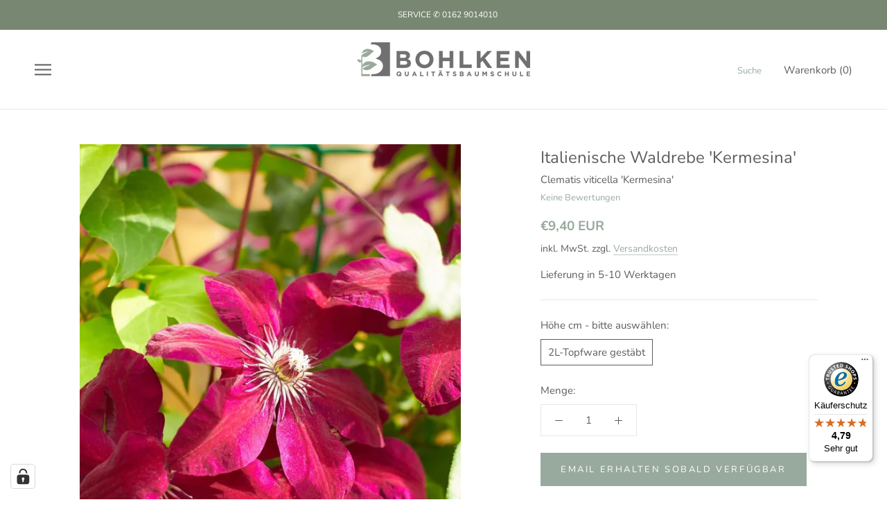

--- FILE ---
content_type: text/html; charset=utf-8
request_url: https://www.bohlken-baumschulen.de/products/italienische-waldrebe-kermesina
body_size: 99726
content:
<!doctype html>
<html class="no-js" lang="de">
  <head>





    	

  
  
  <!-- Added by AVADA SEO Suite -->
	

<meta name="twitter:image" content="http://www.bohlken-baumschulen.de/cdn/shop/files/Clematisviticella_Kermesina.jpg?v=1706005017">
    
<script>
  const avadaLightJsExclude = ['cdn.nfcube.com', 'assets/ecom.js', 'variant-title-king', 'linked_options_variants', 'smile-loader.js', 'smart-product-filter-search', 'rivo-loyalty-referrals', 'avada-cookie-consent', 'consentmo-gdpr', 'quinn'];
  const avadaLightJsInclude = ['https://www.googletagmanager.com/', 'https://connect.facebook.net/', 'https://business-api.tiktok.com/', 'https://static.klaviyo.com/'];
  window.AVADA_SPEED_BLACKLIST = avadaLightJsInclude.map(item => new RegExp(item, 'i'));
  window.AVADA_SPEED_WHITELIST = avadaLightJsExclude.map(item => new RegExp(item, 'i'));
</script>

<script>
  const isSpeedUpEnable = !1741336243738 || Date.now() < 1741336243738;
  if (isSpeedUpEnable) {
    const avadaSpeedUp=0.5;
    if(isSpeedUpEnable) {
  function _0x55aa(_0x575858,_0x2fd0be){const _0x30a92f=_0x1cb5();return _0x55aa=function(_0x4e8b41,_0xcd1690){_0x4e8b41=_0x4e8b41-(0xb5e+0xd*0x147+-0x1b1a);let _0x1c09f7=_0x30a92f[_0x4e8b41];return _0x1c09f7;},_0x55aa(_0x575858,_0x2fd0be);}(function(_0x4ad4dc,_0x42545f){const _0x5c7741=_0x55aa,_0x323f4d=_0x4ad4dc();while(!![]){try{const _0x588ea5=parseInt(_0x5c7741(0x10c))/(0xb6f+-0x1853+0xce5)*(-parseInt(_0x5c7741(0x157))/(-0x2363*0x1+0x1dd4+0x591*0x1))+-parseInt(_0x5c7741(0x171))/(0x269b+-0xeb+-0xf*0x283)*(parseInt(_0x5c7741(0x116))/(0x2e1+0x1*0x17b3+-0x110*0x19))+-parseInt(_0x5c7741(0x147))/(-0x1489+-0x312*0x6+0x26fa*0x1)+-parseInt(_0x5c7741(0xfa))/(-0x744+0x1*0xb5d+-0x413)*(-parseInt(_0x5c7741(0x102))/(-0x1e87+0x9e*-0x16+0x2c22))+parseInt(_0x5c7741(0x136))/(0x1e2d+0x1498+-0x1a3*0x1f)+parseInt(_0x5c7741(0x16e))/(0x460+0x1d96+0x3*-0xb4f)*(-parseInt(_0x5c7741(0xe3))/(-0x9ca+-0x1*-0x93f+0x1*0x95))+parseInt(_0x5c7741(0xf8))/(-0x1f73*0x1+0x6*-0x510+0x3dde);if(_0x588ea5===_0x42545f)break;else _0x323f4d['push'](_0x323f4d['shift']());}catch(_0x5d6d7e){_0x323f4d['push'](_0x323f4d['shift']());}}}(_0x1cb5,-0x193549+0x5dc3*-0x31+-0x2f963*-0x13),(function(){const _0x5cb2b4=_0x55aa,_0x23f9e9={'yXGBq':function(_0x237aef,_0x385938){return _0x237aef!==_0x385938;},'XduVF':function(_0x21018d,_0x56ff60){return _0x21018d===_0x56ff60;},'RChnz':_0x5cb2b4(0xf4)+_0x5cb2b4(0xe9)+_0x5cb2b4(0x14a),'TAsuR':function(_0xe21eca,_0x33e114){return _0xe21eca%_0x33e114;},'EvLYw':function(_0x1326ad,_0x261d04){return _0x1326ad!==_0x261d04;},'nnhAQ':_0x5cb2b4(0x107),'swpMF':_0x5cb2b4(0x16d),'plMMu':_0x5cb2b4(0xe8)+_0x5cb2b4(0x135),'PqBPA':function(_0x2ba85c,_0x35b541){return _0x2ba85c<_0x35b541;},'NKPCA':_0x5cb2b4(0xfc),'TINqh':function(_0x4116e3,_0x3ffd02,_0x2c8722){return _0x4116e3(_0x3ffd02,_0x2c8722);},'BAueN':_0x5cb2b4(0x120),'NgloT':_0x5cb2b4(0x14c),'ThSSU':function(_0xeb212a,_0x4341c1){return _0xeb212a+_0x4341c1;},'lDDHN':function(_0x4a1a48,_0x45ebfb){return _0x4a1a48 instanceof _0x45ebfb;},'toAYB':function(_0xcf0fa9,_0xf5fa6a){return _0xcf0fa9 instanceof _0xf5fa6a;},'VMiyW':function(_0x5300e4,_0x44e0f4){return _0x5300e4(_0x44e0f4);},'iyhbw':_0x5cb2b4(0x119),'zuWfR':function(_0x19c3e4,_0x4ee6e8){return _0x19c3e4<_0x4ee6e8;},'vEmrv':function(_0xd798cf,_0x5ea2dd){return _0xd798cf!==_0x5ea2dd;},'yxERj':function(_0x24b03b,_0x5aa292){return _0x24b03b||_0x5aa292;},'MZpwM':_0x5cb2b4(0x110)+_0x5cb2b4(0x109)+'pt','IeUHK':function(_0x5a4c7e,_0x2edf70){return _0x5a4c7e-_0x2edf70;},'Idvge':function(_0x3b526e,_0x36b469){return _0x3b526e<_0x36b469;},'qRwfm':_0x5cb2b4(0x16b)+_0x5cb2b4(0xf1),'CvXDN':function(_0x4b4208,_0x1db216){return _0x4b4208<_0x1db216;},'acPIM':function(_0x7d44b7,_0x3020d2){return _0x7d44b7(_0x3020d2);},'MyLMO':function(_0x22d4b2,_0xe7a6a0){return _0x22d4b2<_0xe7a6a0;},'boDyh':function(_0x176992,_0x346381,_0xab7fc){return _0x176992(_0x346381,_0xab7fc);},'ZANXD':_0x5cb2b4(0x10f)+_0x5cb2b4(0x12a)+_0x5cb2b4(0x142),'CXwRZ':_0x5cb2b4(0x123)+_0x5cb2b4(0x15f),'AuMHM':_0x5cb2b4(0x161),'KUuFZ':_0x5cb2b4(0xe6),'MSwtw':_0x5cb2b4(0x13a),'ERvPB':_0x5cb2b4(0x134),'ycTDj':_0x5cb2b4(0x15b),'Tvhir':_0x5cb2b4(0x154)},_0x469be1=_0x23f9e9[_0x5cb2b4(0x153)],_0x36fe07={'blacklist':window[_0x5cb2b4(0x11f)+_0x5cb2b4(0x115)+'T'],'whitelist':window[_0x5cb2b4(0x11f)+_0x5cb2b4(0x13e)+'T']},_0x26516a={'blacklisted':[]},_0x34e4a6=(_0x2be2f5,_0x25b3b2)=>{const _0x80dd2=_0x5cb2b4;if(_0x2be2f5&&(!_0x25b3b2||_0x23f9e9[_0x80dd2(0x13b)](_0x25b3b2,_0x469be1))&&(!_0x36fe07[_0x80dd2(0x170)]||_0x36fe07[_0x80dd2(0x170)][_0x80dd2(0x151)](_0xa5c7cf=>_0xa5c7cf[_0x80dd2(0x12b)](_0x2be2f5)))&&(!_0x36fe07[_0x80dd2(0x165)]||_0x36fe07[_0x80dd2(0x165)][_0x80dd2(0x156)](_0x4e2570=>!_0x4e2570[_0x80dd2(0x12b)](_0x2be2f5)))&&_0x23f9e9[_0x80dd2(0xf7)](avadaSpeedUp,0x5*0x256+-0x1*0x66c+-0x542+0.5)&&_0x2be2f5[_0x80dd2(0x137)](_0x23f9e9[_0x80dd2(0xe7)])){const _0x413c89=_0x2be2f5[_0x80dd2(0x16c)];return _0x23f9e9[_0x80dd2(0xf7)](_0x23f9e9[_0x80dd2(0x11e)](_0x413c89,-0x1deb*-0x1+0xf13+-0x2cfc),0x1176+-0x78b*0x5+0x1441);}return _0x2be2f5&&(!_0x25b3b2||_0x23f9e9[_0x80dd2(0xed)](_0x25b3b2,_0x469be1))&&(!_0x36fe07[_0x80dd2(0x170)]||_0x36fe07[_0x80dd2(0x170)][_0x80dd2(0x151)](_0x3d689d=>_0x3d689d[_0x80dd2(0x12b)](_0x2be2f5)))&&(!_0x36fe07[_0x80dd2(0x165)]||_0x36fe07[_0x80dd2(0x165)][_0x80dd2(0x156)](_0x26a7b3=>!_0x26a7b3[_0x80dd2(0x12b)](_0x2be2f5)));},_0x11462f=function(_0x42927f){const _0x346823=_0x5cb2b4,_0x5426ae=_0x42927f[_0x346823(0x159)+'te'](_0x23f9e9[_0x346823(0x14e)]);return _0x36fe07[_0x346823(0x170)]&&_0x36fe07[_0x346823(0x170)][_0x346823(0x156)](_0x107b0d=>!_0x107b0d[_0x346823(0x12b)](_0x5426ae))||_0x36fe07[_0x346823(0x165)]&&_0x36fe07[_0x346823(0x165)][_0x346823(0x151)](_0x1e7160=>_0x1e7160[_0x346823(0x12b)](_0x5426ae));},_0x39299f=new MutationObserver(_0x45c995=>{const _0x21802a=_0x5cb2b4,_0x3bc801={'mafxh':function(_0x6f9c57,_0x229989){const _0x9d39b1=_0x55aa;return _0x23f9e9[_0x9d39b1(0xf7)](_0x6f9c57,_0x229989);},'SrchE':_0x23f9e9[_0x21802a(0xe2)],'pvjbV':_0x23f9e9[_0x21802a(0xf6)]};for(let _0x333494=-0x7d7+-0x893+0x106a;_0x23f9e9[_0x21802a(0x158)](_0x333494,_0x45c995[_0x21802a(0x16c)]);_0x333494++){const {addedNodes:_0x1b685b}=_0x45c995[_0x333494];for(let _0x2f087=0x1f03+0x84b+0x1*-0x274e;_0x23f9e9[_0x21802a(0x158)](_0x2f087,_0x1b685b[_0x21802a(0x16c)]);_0x2f087++){const _0x4e5bac=_0x1b685b[_0x2f087];if(_0x23f9e9[_0x21802a(0xf7)](_0x4e5bac[_0x21802a(0x121)],-0x1f3a+-0x1*0x1b93+-0x3*-0x139a)&&_0x23f9e9[_0x21802a(0xf7)](_0x4e5bac[_0x21802a(0x152)],_0x23f9e9[_0x21802a(0xe0)])){const _0x5d9a67=_0x4e5bac[_0x21802a(0x107)],_0x3fb522=_0x4e5bac[_0x21802a(0x16d)];if(_0x23f9e9[_0x21802a(0x103)](_0x34e4a6,_0x5d9a67,_0x3fb522)){_0x26516a[_0x21802a(0x160)+'d'][_0x21802a(0x128)]([_0x4e5bac,_0x4e5bac[_0x21802a(0x16d)]]),_0x4e5bac[_0x21802a(0x16d)]=_0x469be1;const _0x1e52da=function(_0x2c95ff){const _0x359b13=_0x21802a;if(_0x3bc801[_0x359b13(0x118)](_0x4e5bac[_0x359b13(0x159)+'te'](_0x3bc801[_0x359b13(0x166)]),_0x469be1))_0x2c95ff[_0x359b13(0x112)+_0x359b13(0x150)]();_0x4e5bac[_0x359b13(0xec)+_0x359b13(0x130)](_0x3bc801[_0x359b13(0xe4)],_0x1e52da);};_0x4e5bac[_0x21802a(0x12d)+_0x21802a(0x163)](_0x23f9e9[_0x21802a(0xf6)],_0x1e52da),_0x4e5bac[_0x21802a(0x12c)+_0x21802a(0x131)]&&_0x4e5bac[_0x21802a(0x12c)+_0x21802a(0x131)][_0x21802a(0x11a)+'d'](_0x4e5bac);}}}}});_0x39299f[_0x5cb2b4(0x105)](document[_0x5cb2b4(0x10b)+_0x5cb2b4(0x16a)],{'childList':!![],'subtree':!![]});const _0x2910a9=/[|\\{}()\[\]^$+*?.]/g,_0xa9f173=function(..._0x1baa33){const _0x3053cc=_0x5cb2b4,_0x2e6f61={'mMWha':function(_0x158c76,_0x5c404b){const _0x25a05c=_0x55aa;return _0x23f9e9[_0x25a05c(0xf7)](_0x158c76,_0x5c404b);},'BXirI':_0x23f9e9[_0x3053cc(0x141)],'COGok':function(_0x421bf7,_0x55453a){const _0x4fd417=_0x3053cc;return _0x23f9e9[_0x4fd417(0x167)](_0x421bf7,_0x55453a);},'XLSAp':function(_0x193984,_0x35c446){const _0x5bbecf=_0x3053cc;return _0x23f9e9[_0x5bbecf(0xed)](_0x193984,_0x35c446);},'EygRw':function(_0xfbb69c,_0x21b15d){const _0xe5c840=_0x3053cc;return _0x23f9e9[_0xe5c840(0x104)](_0xfbb69c,_0x21b15d);},'xZuNx':_0x23f9e9[_0x3053cc(0x139)],'SBUaW':function(_0x5739bf,_0x2c2fab){const _0x42cbb1=_0x3053cc;return _0x23f9e9[_0x42cbb1(0x172)](_0x5739bf,_0x2c2fab);},'EAoTR':function(_0x123b29,_0x5b29bf){const _0x2828d2=_0x3053cc;return _0x23f9e9[_0x2828d2(0x11d)](_0x123b29,_0x5b29bf);},'cdYdq':_0x23f9e9[_0x3053cc(0x14e)],'WzJcf':_0x23f9e9[_0x3053cc(0xe2)],'nytPK':function(_0x53f733,_0x4ad021){const _0x4f0333=_0x3053cc;return _0x23f9e9[_0x4f0333(0x148)](_0x53f733,_0x4ad021);},'oUrHG':_0x23f9e9[_0x3053cc(0x14d)],'dnxjX':function(_0xed6b5f,_0x573f55){const _0x57aa03=_0x3053cc;return _0x23f9e9[_0x57aa03(0x15a)](_0xed6b5f,_0x573f55);}};_0x23f9e9[_0x3053cc(0x15d)](_0x1baa33[_0x3053cc(0x16c)],-0x1a3*-0x9+-0xf9*0xb+-0x407*0x1)?(_0x36fe07[_0x3053cc(0x170)]=[],_0x36fe07[_0x3053cc(0x165)]=[]):(_0x36fe07[_0x3053cc(0x170)]&&(_0x36fe07[_0x3053cc(0x170)]=_0x36fe07[_0x3053cc(0x170)][_0x3053cc(0x106)](_0xa8e001=>_0x1baa33[_0x3053cc(0x156)](_0x4a8a28=>{const _0x2e425b=_0x3053cc;if(_0x2e6f61[_0x2e425b(0x111)](typeof _0x4a8a28,_0x2e6f61[_0x2e425b(0x155)]))return!_0xa8e001[_0x2e425b(0x12b)](_0x4a8a28);else{if(_0x2e6f61[_0x2e425b(0xeb)](_0x4a8a28,RegExp))return _0x2e6f61[_0x2e425b(0x145)](_0xa8e001[_0x2e425b(0xdf)](),_0x4a8a28[_0x2e425b(0xdf)]());}}))),_0x36fe07[_0x3053cc(0x165)]&&(_0x36fe07[_0x3053cc(0x165)]=[..._0x36fe07[_0x3053cc(0x165)],..._0x1baa33[_0x3053cc(0xff)](_0x4e4c02=>{const _0x7c755c=_0x3053cc;if(_0x23f9e9[_0x7c755c(0xf7)](typeof _0x4e4c02,_0x23f9e9[_0x7c755c(0x141)])){const _0x932437=_0x4e4c02[_0x7c755c(0xea)](_0x2910a9,_0x23f9e9[_0x7c755c(0x16f)]),_0x34e686=_0x23f9e9[_0x7c755c(0xf0)](_0x23f9e9[_0x7c755c(0xf0)]('.*',_0x932437),'.*');if(_0x36fe07[_0x7c755c(0x165)][_0x7c755c(0x156)](_0x21ef9a=>_0x21ef9a[_0x7c755c(0xdf)]()!==_0x34e686[_0x7c755c(0xdf)]()))return new RegExp(_0x34e686);}else{if(_0x23f9e9[_0x7c755c(0x117)](_0x4e4c02,RegExp)){if(_0x36fe07[_0x7c755c(0x165)][_0x7c755c(0x156)](_0x5a3f09=>_0x5a3f09[_0x7c755c(0xdf)]()!==_0x4e4c02[_0x7c755c(0xdf)]()))return _0x4e4c02;}}return null;})[_0x3053cc(0x106)](Boolean)]));const _0x3eeb55=document[_0x3053cc(0x11b)+_0x3053cc(0x10e)](_0x23f9e9[_0x3053cc(0xf0)](_0x23f9e9[_0x3053cc(0xf0)](_0x23f9e9[_0x3053cc(0x122)],_0x469be1),'"]'));for(let _0xf831f7=-0x21aa+-0x1793+0x393d*0x1;_0x23f9e9[_0x3053cc(0x14b)](_0xf831f7,_0x3eeb55[_0x3053cc(0x16c)]);_0xf831f7++){const _0x5868cb=_0x3eeb55[_0xf831f7];_0x23f9e9[_0x3053cc(0x132)](_0x11462f,_0x5868cb)&&(_0x26516a[_0x3053cc(0x160)+'d'][_0x3053cc(0x128)]([_0x5868cb,_0x23f9e9[_0x3053cc(0x14d)]]),_0x5868cb[_0x3053cc(0x12c)+_0x3053cc(0x131)][_0x3053cc(0x11a)+'d'](_0x5868cb));}let _0xdf8cd0=-0x17da+0x2461+-0xc87*0x1;[..._0x26516a[_0x3053cc(0x160)+'d']][_0x3053cc(0x10d)](([_0x226aeb,_0x33eaa7],_0xe33bca)=>{const _0x2aa7bf=_0x3053cc;if(_0x2e6f61[_0x2aa7bf(0x143)](_0x11462f,_0x226aeb)){const _0x41da0d=document[_0x2aa7bf(0x11c)+_0x2aa7bf(0x131)](_0x2e6f61[_0x2aa7bf(0x127)]);for(let _0x6784c7=0xd7b+-0xaa5+-0x2d6;_0x2e6f61[_0x2aa7bf(0x164)](_0x6784c7,_0x226aeb[_0x2aa7bf(0xe5)][_0x2aa7bf(0x16c)]);_0x6784c7++){const _0x4ca758=_0x226aeb[_0x2aa7bf(0xe5)][_0x6784c7];_0x2e6f61[_0x2aa7bf(0x12f)](_0x4ca758[_0x2aa7bf(0x133)],_0x2e6f61[_0x2aa7bf(0x13f)])&&_0x2e6f61[_0x2aa7bf(0x145)](_0x4ca758[_0x2aa7bf(0x133)],_0x2e6f61[_0x2aa7bf(0x100)])&&_0x41da0d[_0x2aa7bf(0xe1)+'te'](_0x4ca758[_0x2aa7bf(0x133)],_0x226aeb[_0x2aa7bf(0xe5)][_0x6784c7][_0x2aa7bf(0x12e)]);}_0x41da0d[_0x2aa7bf(0xe1)+'te'](_0x2e6f61[_0x2aa7bf(0x13f)],_0x226aeb[_0x2aa7bf(0x107)]),_0x41da0d[_0x2aa7bf(0xe1)+'te'](_0x2e6f61[_0x2aa7bf(0x100)],_0x2e6f61[_0x2aa7bf(0x101)](_0x33eaa7,_0x2e6f61[_0x2aa7bf(0x126)])),document[_0x2aa7bf(0x113)][_0x2aa7bf(0x146)+'d'](_0x41da0d),_0x26516a[_0x2aa7bf(0x160)+'d'][_0x2aa7bf(0x162)](_0x2e6f61[_0x2aa7bf(0x13d)](_0xe33bca,_0xdf8cd0),-0x105d*0x2+0x1*-0xeaa+0x2f65),_0xdf8cd0++;}}),_0x36fe07[_0x3053cc(0x170)]&&_0x23f9e9[_0x3053cc(0xf3)](_0x36fe07[_0x3053cc(0x170)][_0x3053cc(0x16c)],0x10f2+-0x1a42+0x951)&&_0x39299f[_0x3053cc(0x15c)]();},_0x4c2397=document[_0x5cb2b4(0x11c)+_0x5cb2b4(0x131)],_0x573f89={'src':Object[_0x5cb2b4(0x14f)+_0x5cb2b4(0xfd)+_0x5cb2b4(0x144)](HTMLScriptElement[_0x5cb2b4(0xf9)],_0x23f9e9[_0x5cb2b4(0x14e)]),'type':Object[_0x5cb2b4(0x14f)+_0x5cb2b4(0xfd)+_0x5cb2b4(0x144)](HTMLScriptElement[_0x5cb2b4(0xf9)],_0x23f9e9[_0x5cb2b4(0xe2)])};document[_0x5cb2b4(0x11c)+_0x5cb2b4(0x131)]=function(..._0x4db605){const _0x1480b5=_0x5cb2b4,_0x3a6982={'KNNxG':function(_0x32fa39,_0x2a57e4,_0x3cc08f){const _0x5ead12=_0x55aa;return _0x23f9e9[_0x5ead12(0x169)](_0x32fa39,_0x2a57e4,_0x3cc08f);}};if(_0x23f9e9[_0x1480b5(0x13b)](_0x4db605[-0x4*-0x376+0x4*0x2f+-0xe94][_0x1480b5(0x140)+'e'](),_0x23f9e9[_0x1480b5(0x139)]))return _0x4c2397[_0x1480b5(0x114)](document)(..._0x4db605);const _0x2f091d=_0x4c2397[_0x1480b5(0x114)](document)(..._0x4db605);try{Object[_0x1480b5(0xf2)+_0x1480b5(0x149)](_0x2f091d,{'src':{..._0x573f89[_0x1480b5(0x107)],'set'(_0x3ae2bc){const _0x5d6fdc=_0x1480b5;_0x3a6982[_0x5d6fdc(0x129)](_0x34e4a6,_0x3ae2bc,_0x2f091d[_0x5d6fdc(0x16d)])&&_0x573f89[_0x5d6fdc(0x16d)][_0x5d6fdc(0x10a)][_0x5d6fdc(0x125)](this,_0x469be1),_0x573f89[_0x5d6fdc(0x107)][_0x5d6fdc(0x10a)][_0x5d6fdc(0x125)](this,_0x3ae2bc);}},'type':{..._0x573f89[_0x1480b5(0x16d)],'get'(){const _0x436e9e=_0x1480b5,_0x4b63b9=_0x573f89[_0x436e9e(0x16d)][_0x436e9e(0xfb)][_0x436e9e(0x125)](this);if(_0x23f9e9[_0x436e9e(0xf7)](_0x4b63b9,_0x469be1)||_0x23f9e9[_0x436e9e(0x103)](_0x34e4a6,this[_0x436e9e(0x107)],_0x4b63b9))return null;return _0x4b63b9;},'set'(_0x174ea3){const _0x1dff57=_0x1480b5,_0xa2fd13=_0x23f9e9[_0x1dff57(0x103)](_0x34e4a6,_0x2f091d[_0x1dff57(0x107)],_0x2f091d[_0x1dff57(0x16d)])?_0x469be1:_0x174ea3;_0x573f89[_0x1dff57(0x16d)][_0x1dff57(0x10a)][_0x1dff57(0x125)](this,_0xa2fd13);}}}),_0x2f091d[_0x1480b5(0xe1)+'te']=function(_0x5b0870,_0x8c60d5){const _0xab22d4=_0x1480b5;if(_0x23f9e9[_0xab22d4(0xf7)](_0x5b0870,_0x23f9e9[_0xab22d4(0xe2)])||_0x23f9e9[_0xab22d4(0xf7)](_0x5b0870,_0x23f9e9[_0xab22d4(0x14e)]))_0x2f091d[_0x5b0870]=_0x8c60d5;else HTMLScriptElement[_0xab22d4(0xf9)][_0xab22d4(0xe1)+'te'][_0xab22d4(0x125)](_0x2f091d,_0x5b0870,_0x8c60d5);};}catch(_0x5a9461){console[_0x1480b5(0x168)](_0x23f9e9[_0x1480b5(0xef)],_0x5a9461);}return _0x2f091d;};const _0x5883c5=[_0x23f9e9[_0x5cb2b4(0xfe)],_0x23f9e9[_0x5cb2b4(0x13c)],_0x23f9e9[_0x5cb2b4(0xf5)],_0x23f9e9[_0x5cb2b4(0x15e)],_0x23f9e9[_0x5cb2b4(0x138)],_0x23f9e9[_0x5cb2b4(0x124)]],_0x4ab8d2=_0x5883c5[_0x5cb2b4(0xff)](_0x439d08=>{return{'type':_0x439d08,'listener':()=>_0xa9f173(),'options':{'passive':!![]}};});_0x4ab8d2[_0x5cb2b4(0x10d)](_0x4d3535=>{const _0x3882ab=_0x5cb2b4;document[_0x3882ab(0x12d)+_0x3882ab(0x163)](_0x4d3535[_0x3882ab(0x16d)],_0x4d3535[_0x3882ab(0xee)],_0x4d3535[_0x3882ab(0x108)]);});}()));function _0x1cb5(){const _0x15f8e0=['ault','some','tagName','CXwRZ','wheel','BXirI','every','6lYvYYX','PqBPA','getAttribu','IeUHK','touchstart','disconnect','Idvge','ERvPB','/blocked','blackliste','keydown','splice','stener','SBUaW','whitelist','SrchE','toAYB','warn','boDyh','ement','script[typ','length','type','346347wGqEBH','NgloT','blacklist','33OVoYHk','zuWfR','toString','NKPCA','setAttribu','swpMF','230EEqEiq','pvjbV','attributes','mousemove','RChnz','beforescri','y.com/exte','replace','COGok','removeEven','EvLYw','listener','ZANXD','ThSSU','e="','defineProp','MyLMO','cdn.shopif','MSwtw','plMMu','XduVF','22621984JRJQxz','prototype','8818116NVbcZr','get','SCRIPT','ertyDescri','AuMHM','map','WzJcf','nytPK','7kiZatp','TINqh','VMiyW','observe','filter','src','options','n/javascri','set','documentEl','478083wuqgQV','forEach','torAll','Avada cann','applicatio','mMWha','preventDef','head','bind','D_BLACKLIS','75496skzGVx','lDDHN','mafxh','script','removeChil','querySelec','createElem','vEmrv','TAsuR','AVADA_SPEE','string','nodeType','qRwfm','javascript','Tvhir','call','oUrHG','xZuNx','push','KNNxG','ot lazy lo','test','parentElem','addEventLi','value','EAoTR','tListener','ent','acPIM','name','touchmove','ptexecute','6968312SmqlIb','includes','ycTDj','iyhbw','touchend','yXGBq','KUuFZ','dnxjX','D_WHITELIS','cdYdq','toLowerCas','BAueN','ad script','EygRw','ptor','XLSAp','appendChil','4975500NoPAFA','yxERj','erties','nsions','CvXDN','\$&','MZpwM','nnhAQ','getOwnProp'];_0x1cb5=function(){return _0x15f8e0;};return _0x1cb5();}
}
    class LightJsLoader{constructor(e){this.jQs=[],this.listener=this.handleListener.bind(this,e),this.scripts=["default","defer","async"].reduce(((e,t)=>({...e,[t]:[]})),{});const t=this;e.forEach((e=>window.addEventListener(e,t.listener,{passive:!0})))}handleListener(e){const t=this;return e.forEach((e=>window.removeEventListener(e,t.listener))),"complete"===document.readyState?this.handleDOM():document.addEventListener("readystatechange",(e=>{if("complete"===e.target.readyState)return setTimeout(t.handleDOM.bind(t),1)}))}async handleDOM(){this.suspendEvent(),this.suspendJQuery(),this.findScripts(),this.preloadScripts();for(const e of Object.keys(this.scripts))await this.replaceScripts(this.scripts[e]);for(const e of["DOMContentLoaded","readystatechange"])await this.requestRepaint(),document.dispatchEvent(new Event("lightJS-"+e));document.lightJSonreadystatechange&&document.lightJSonreadystatechange();for(const e of["DOMContentLoaded","load"])await this.requestRepaint(),window.dispatchEvent(new Event("lightJS-"+e));await this.requestRepaint(),window.lightJSonload&&window.lightJSonload(),await this.requestRepaint(),this.jQs.forEach((e=>e(window).trigger("lightJS-jquery-load"))),window.dispatchEvent(new Event("lightJS-pageshow")),await this.requestRepaint(),window.lightJSonpageshow&&window.lightJSonpageshow()}async requestRepaint(){return new Promise((e=>requestAnimationFrame(e)))}findScripts(){document.querySelectorAll("script[type=lightJs]").forEach((e=>{e.hasAttribute("src")?e.hasAttribute("async")&&e.async?this.scripts.async.push(e):e.hasAttribute("defer")&&e.defer?this.scripts.defer.push(e):this.scripts.default.push(e):this.scripts.default.push(e)}))}preloadScripts(){const e=this,t=Object.keys(this.scripts).reduce(((t,n)=>[...t,...e.scripts[n]]),[]),n=document.createDocumentFragment();t.forEach((e=>{const t=e.getAttribute("src");if(!t)return;const s=document.createElement("link");s.href=t,s.rel="preload",s.as="script",n.appendChild(s)})),document.head.appendChild(n)}async replaceScripts(e){let t;for(;t=e.shift();)await this.requestRepaint(),new Promise((e=>{const n=document.createElement("script");[...t.attributes].forEach((e=>{"type"!==e.nodeName&&n.setAttribute(e.nodeName,e.nodeValue)})),t.hasAttribute("src")?(n.addEventListener("load",e),n.addEventListener("error",e)):(n.text=t.text,e()),t.parentNode.replaceChild(n,t)}))}suspendEvent(){const e={};[{obj:document,name:"DOMContentLoaded"},{obj:window,name:"DOMContentLoaded"},{obj:window,name:"load"},{obj:window,name:"pageshow"},{obj:document,name:"readystatechange"}].map((t=>function(t,n){function s(n){return e[t].list.indexOf(n)>=0?"lightJS-"+n:n}e[t]||(e[t]={list:[n],add:t.addEventListener,remove:t.removeEventListener},t.addEventListener=(...n)=>{n[0]=s(n[0]),e[t].add.apply(t,n)},t.removeEventListener=(...n)=>{n[0]=s(n[0]),e[t].remove.apply(t,n)})}(t.obj,t.name))),[{obj:document,name:"onreadystatechange"},{obj:window,name:"onpageshow"}].map((e=>function(e,t){let n=e[t];Object.defineProperty(e,t,{get:()=>n||function(){},set:s=>{e["lightJS"+t]=n=s}})}(e.obj,e.name)))}suspendJQuery(){const e=this;let t=window.jQuery;Object.defineProperty(window,"jQuery",{get:()=>t,set(n){if(!n||!n.fn||!e.jQs.includes(n))return void(t=n);n.fn.ready=n.fn.init.prototype.ready=e=>{e.bind(document)(n)};const s=n.fn.on;n.fn.on=n.fn.init.prototype.on=function(...e){if(window!==this[0])return s.apply(this,e),this;const t=e=>e.split(" ").map((e=>"load"===e||0===e.indexOf("load.")?"lightJS-jquery-load":e)).join(" ");return"string"==typeof e[0]||e[0]instanceof String?(e[0]=t(e[0]),s.apply(this,e),this):("object"==typeof e[0]&&Object.keys(e[0]).forEach((n=>{delete Object.assign(e[0],{[t(n)]:e[0][n]})[n]})),s.apply(this,e),this)},e.jQs.push(n),t=n}})}}
new LightJsLoader(["keydown","mousemove","touchend","touchmove","touchstart","wheel"]);
  }
</script>


<!-- Added by AVADA SEO Suite: Product Structured Data -->
<script type="application/ld+json">{
"@context": "https://schema.org/",
"@type": "Product",
"@id": "https://www.bohlken-baumschulen.de/products/italienische-waldrebe-kermesina",
"name": "Italienische Waldrebe &#39;Kermesina&#39;",
"description": "Clematis viticella &#39;Kermesina&#39;: Leidenschaftliche Farbenpracht der Italienischen WaldrebeDie Clematis viticella &#39;Kermesina&#39; ist eine leidenschaftliche Variante der Italienischen Waldrebe, die mit ihrer intensiven Farbenpracht und ihrem kletternden Wuchs den Garten in ein blühendes Paradies verwandelt. Diese Pflanze zeichnet sich durch ihre feurige Erscheinung und ihre vielseitige Verwendbarkeit aus.Intensive Rote Blüten: Ein Feuerwerk der LeidenschaftDas herausragende Merkmal der &#39;Kermesina&#39; sind ihre intensiv roten Blüten, die in üppigen Dolden angeordnet sind. Diese leidenschaftliche Farbe verleiht der Waldrebe eine auffällige und beeindruckende Präsenz im Garten. Die Blütenblätter stehen einzeln oder in Dolden und sorgen für ein lebendiges Feuerwerk der Leidenschaft.Kompakter Wuchs und Kletterfreude: Dynamische GartenbegleiterinMit einem kompakten Wuchs von etwa 300 bis 400 cm ist die &#39;Kermesina&#39; eine dynamische Gartenbegleiterin. Ihr kletternder Charakter ermöglicht es ihr, Zäune, Rankgerüste, Mauern und Pergolen zu erobern und somit vertikale Flächen im Garten auf lebendige Weise zu gestalten. Die flexiblen Triebe passen sich geschmeidig den gewählten Kletterstrukturen an.Lange Blütezeit: Kontinuierliche FarbexplosionDie &#39;Kermesina&#39; begeistert den Gärtner mit einer langen Blütezeit, die von Frühsommer bis in den Herbst reicht. Die intensiv roten Blüten setzen während dieser Monate kontinuierlich farbenfrohe Akzente und sorgen für eine anhaltende Quelle der Gartenfreude. Diese Ausdauer macht sie zu einer zuverlässigen Pflanze für lebendige Gärten.Robust und Anspruchslos: Pflegeleichter GartenvulkanDie Clematis viticella &#39;Kermesina&#39; ist nicht nur ein optischer Vulkan, sondern auch pflegeleicht und anspruchslos. Sie bevorzugt sonnige bis halbschattige Standorte und gedeiht in durchlässigen Böden. Ein regelmäßiger Rückschnitt im Frühjahr fördert nicht nur die Blütenbildung, sondern auch einen kompakten und gesunden Wuchs.Vielseitige Verwendungsmöglichkeiten: Leidenschaftliche Farbtupfer im GartenDie &#39;Kermesina&#39; eignet sich ideal als leidenschaftlicher Farbtupfer im Garten. Ob als Solitärpflanze, in Kombination mit anderen Kletterpflanzen oder als Teil von gemischten Rabatten – ihre vielseitigen Einsatzmöglichkeiten machen sie zu einer geschätzten Begleiterin bei der Gartengestaltung. Sie kann auch in Kübeln kultiviert werden und somit Terrassen und Balkone mit ihrer leidenschaftlichen Pracht bereichern.Fazit: Ein Gartenvulkan der LeidenschaftDie Clematis viticella &#39;Kermesina&#39; ist ein wahrer Gartenvulkan der Leidenschaft. Mit ihren intensiv roten Blüten, dem kompakten Wuchs und ihrer anpassungsfähigen Natur bringt sie eine lebendige Energie in jeden Garten. Erlebe die faszinierende Schönheit der &#39;Kermesina&#39; und verleihe deinem Garten eine feurige Note.",
"brand": {
  "@type": "Brand",
  "name": "Bohlken Baumschulen"
},
"offers": {
  "@type": "Offer",
  "price": "9.4",
  "priceCurrency": "EUR",
  "itemCondition": "https://schema.org/NewCondition",
  "availability": "https://schema.org/OutOfStock",
  "url": "https://www.bohlken-baumschulen.de/products/italienische-waldrebe-kermesina"
},
"image": [
  "https://www.bohlken-baumschulen.de/cdn/shop/files/Clematisviticella_Kermesina.jpg?v=1706005017"
],
"releaseDate": "2024-01-23 11:20:38 +0100",
"sku": "CVK-37.1EE",
"mpn": "CVK-37.1EE"}</script>
<!-- /Added by AVADA SEO Suite --><!-- Added by AVADA SEO Suite: Breadcrumb Structured Data  -->
<script type="application/ld+json">{
  "@context": "https://schema.org",
  "@type": "BreadcrumbList",
  "itemListElement": [{
    "@type": "ListItem",
    "position": 1,
    "name": "Home",
    "item": "https://www.bohlken-baumschulen.de"
  }, {
    "@type": "ListItem",
    "position": 2,
    "name": "Italienische Waldrebe &#39;Kermesina&#39;",
    "item": "https://www.bohlken-baumschulen.de/products/italienische-waldrebe-kermesina"
  }]
}
</script>
<!-- Added by AVADA SEO Suite -->

	<!-- /Added by AVADA SEO Suite -->
    <meta charset="utf-8"> 
    <meta http-equiv="X-UA-Compatible" content="IE=edge,chrome=1">
    <meta name="viewport" content="width=device-width, initial-scale=1.0, height=device-height, minimum-scale=1.0, maximum-scale=1.0">
    <meta name="theme-color" content="">
    <meta name="google-site-verification" content="tGIuPq8qjTclLy6a869IqV3lL3xTSRQBUl3AzEpEOwY" />
    <meta name="google-site-verification" content="3JErm0joWs4r1MIHm3WvlXQi4ZvA9W6PQWoyxHA5Hsk" />
    <title>
      Jetzt Italienische Waldrebe 'Kermesina' online kaufen bei Bohlken Pflanzenversand &ndash; Bohlken Pflanzenversand GbR
    </title><meta name="description" content="Hervorragend bewertet mit besten Eigenschaften. Italienische Waldrebe &#39;Kermesina&#39; und weitere Pflanzen online kaufen geht am besten bei Bohlken Pflanzenversand! Unsere traditionsreiche Baumschule steht für beste Qualität zu angenehmen Preisen."> 
    	<link rel="canonical" href="https://www.bohlken-baumschulen.de/products/italienische-waldrebe-kermesina" /> 
    
<link rel="shortcut icon" href="//www.bohlken-baumschulen.de/cdn/shop/files/Bohlken-LogoB_96x.jpg?v=1647265923" type="image/png">
<meta name="robots" content="index,follow" />
    <meta property="og:type" content="product">
  <meta property="og:title" content="Italienische Waldrebe &#39;Kermesina&#39;"><meta property="og:image" content="http://www.bohlken-baumschulen.de/cdn/shop/files/Clematisviticella_Kermesina.jpg?v=1706005017">
    <meta property="og:image:secure_url" content="https://www.bohlken-baumschulen.de/cdn/shop/files/Clematisviticella_Kermesina.jpg?v=1706005017">
    <meta property="og:image:width" content="750">
    <meta property="og:image:height" content="1000"><meta property="product:price:amount" content="9,40">
  <meta property="product:price:currency" content="EUR"><meta property="og:description" content="Clematis viticella &#39;Kermesina&#39;: Leidenschaftliche Farbenpracht der Italienischen Waldrebe Die Clematis viticella &#39;Kermesina&#39; ist eine leidenschaftliche Variante der Italienischen Waldrebe, die mit ihrer intensiven Farbenpracht und ihrem kletternden Wuchs den Garten in ein blühendes Paradies verwandelt. Diese Pflanze ze"><meta property="og:url" content="https://www.bohlken-baumschulen.de/products/italienische-waldrebe-kermesina">
<meta property="og:site_name" content="Bohlken Pflanzenversand GbR"><meta name="twitter:card" content="summary"><meta name="twitter:title" content="Italienische Waldrebe &#39;Kermesina&#39;">
  <meta name="twitter:description" content="Clematis viticella &#39;Kermesina&#39;: Leidenschaftliche Farbenpracht der Italienischen Waldrebe Die Clematis viticella &#39;Kermesina&#39; ist eine leidenschaftliche Variante der Italienischen Waldrebe, die mit ihrer intensiven Farbenpracht und ihrem kletternden Wuchs den Garten in ein blühendes Paradies verwandelt. Diese Pflanze zeichnet sich durch ihre feurige Erscheinung und ihre vielseitige Verwendbarkeit aus. Intensive Rote Blüten: Ein Feuerwerk der Leidenschaft Das herausragende Merkmal der &#39;Kermesina&#39; sind ihre intensiv roten Blüten, die in üppigen Dolden angeordnet sind. Diese leidenschaftliche Farbe verleiht der Waldrebe eine auffällige und beeindruckende Präsenz im Garten. Die Blütenblätter stehen einzeln oder in Dolden und sorgen für ein lebendiges Feuerwerk der Leidenschaft. Kompakter Wuchs und Kletterfreude: Dynamische Gartenbegleiterin Mit einem kompakten Wuchs von etwa 300 bis 400 cm ist die &#39;Kermesina&#39; eine dynamische Gartenbegleiterin. Ihr kletternder Charakter ermöglicht es ihr, Zäune, Rankgerüste, Mauern und Pergolen zu erobern und somit vertikale Flächen im Garten">
  <meta name="twitter:image" content="https://www.bohlken-baumschulen.de/cdn/shop/files/Clematisviticella_Kermesina_600x600_crop_center.jpg?v=1706005017">
    <style>
  @font-face {
  font-family: Nunito;
  font-weight: 400;
  font-style: normal;
  font-display: fallback;
  src: url("//www.bohlken-baumschulen.de/cdn/fonts/nunito/nunito_n4.fc49103dc396b42cae9460289072d384b6c6eb63.woff2") format("woff2"),
       url("//www.bohlken-baumschulen.de/cdn/fonts/nunito/nunito_n4.5d26d13beeac3116db2479e64986cdeea4c8fbdd.woff") format("woff");
}

  @font-face {
  font-family: Nunito;
  font-weight: 400;
  font-style: normal;
  font-display: fallback;
  src: url("//www.bohlken-baumschulen.de/cdn/fonts/nunito/nunito_n4.fc49103dc396b42cae9460289072d384b6c6eb63.woff2") format("woff2"),
       url("//www.bohlken-baumschulen.de/cdn/fonts/nunito/nunito_n4.5d26d13beeac3116db2479e64986cdeea4c8fbdd.woff") format("woff");
}


  @font-face {
  font-family: Nunito;
  font-weight: 700;
  font-style: normal;
  font-display: fallback;
  src: url("//www.bohlken-baumschulen.de/cdn/fonts/nunito/nunito_n7.37cf9b8cf43b3322f7e6e13ad2aad62ab5dc9109.woff2") format("woff2"),
       url("//www.bohlken-baumschulen.de/cdn/fonts/nunito/nunito_n7.45cfcfadc6630011252d54d5f5a2c7c98f60d5de.woff") format("woff");
}

  @font-face {
  font-family: Nunito;
  font-weight: 400;
  font-style: italic;
  font-display: fallback;
  src: url("//www.bohlken-baumschulen.de/cdn/fonts/nunito/nunito_i4.fd53bf99043ab6c570187ed42d1b49192135de96.woff2") format("woff2"),
       url("//www.bohlken-baumschulen.de/cdn/fonts/nunito/nunito_i4.cb3876a003a73aaae5363bb3e3e99d45ec598cc6.woff") format("woff");
}

  @font-face {
  font-family: Nunito;
  font-weight: 700;
  font-style: italic;
  font-display: fallback;
  src: url("//www.bohlken-baumschulen.de/cdn/fonts/nunito/nunito_i7.3f8ba2027bc9ceb1b1764ecab15bae73f86c4632.woff2") format("woff2"),
       url("//www.bohlken-baumschulen.de/cdn/fonts/nunito/nunito_i7.82bfb5f86ec77ada3c9f660da22064c2e46e1469.woff") format("woff");
}


  :root {
    --heading-font-family : Nunito, sans-serif;
    --heading-font-weight : 400;
    --heading-font-style  : normal;

    --text-font-family : Nunito, sans-serif;
    --text-font-weight : 400;
    --text-font-style  : normal;

    --base-text-font-size   : 15px;
    --default-text-font-size: 14px;--background          : #ffffff;
    --background-rgb      : 255, 255, 255;
    --light-background    : #ffffff;
    --light-background-rgb: 255, 255, 255;
    --heading-color       : #5c5c5c;
    --text-color          : #5c5c5c;
    --text-color-rgb      : 92, 92, 92;
    --text-color-light    : #98a99d;
    --text-color-light-rgb: 152, 169, 157;
    --link-color          : #98a99d;
    --link-color-rgb      : 152, 169, 157;
    --border-color        : #e7e7e7;
    --border-color-rgb    : 231, 231, 231;

    --button-background    : #98a99d;
    --button-background-rgb: 152, 169, 157;
    --button-text-color    : #ffffff;

    --header-background       : #ffffff;
    --header-heading-color    : #5c5c5c;
    --header-light-text-color : #98a99d;
    --header-border-color     : #e7e7e7;

    --footer-background    : #98a99d;
    --footer-text-color    : #ffffff;
    --footer-heading-color : #5c5c5c;
    --footer-border-color  : #a7b6ac;

    --navigation-background      : #f7f5f1;
    --navigation-background-rgb  : 247, 245, 241;
    --navigation-text-color      : #5c5c5c;
    --navigation-text-color-light: rgba(92, 92, 92, 0.5);
    --navigation-border-color    : rgba(92, 92, 92, 0.25);

    --newsletter-popup-background     : #ffffff;
    --newsletter-popup-text-color     : #5c5c5c;
    --newsletter-popup-text-color-rgb : 92, 92, 92;

    --secondary-elements-background       : #5c5c5c;
    --secondary-elements-background-rgb   : 92, 92, 92;
    --secondary-elements-text-color       : #ffffff;
    --secondary-elements-text-color-light : rgba(255, 255, 255, 0.5);
    --secondary-elements-border-color     : rgba(255, 255, 255, 0.25);

    --product-sale-price-color    : #a30103;
    --product-sale-price-color-rgb: 163, 1, 3;
    --product-star-rating: #98a99d;

    /* Shopify related variables */
    --payment-terms-background-color: #ffffff;

    /* Products */

    --horizontal-spacing-four-products-per-row: 40px;
        --horizontal-spacing-two-products-per-row : 40px;

    --vertical-spacing-four-products-per-row: 60px;
        --vertical-spacing-two-products-per-row : 75px;

    /* Animation */
    --drawer-transition-timing: cubic-bezier(0.645, 0.045, 0.355, 1);
    --header-base-height: 80px; /* We set a default for browsers that do not support CSS variables */

    /* Cursors */
    --cursor-zoom-in-svg    : url(//www.bohlken-baumschulen.de/cdn/shop/t/34/assets/cursor-zoom-in.svg?v=122378749701556440601709734711);
    --cursor-zoom-in-2x-svg : url(//www.bohlken-baumschulen.de/cdn/shop/t/34/assets/cursor-zoom-in-2x.svg?v=50835523267676239671709734711);
  }
</style>

<script>
  // IE11 does not have support for CSS variables, so we have to polyfill them
  if (!(((window || {}).CSS || {}).supports && window.CSS.supports('(--a: 0)'))) {
    const script = document.createElement('script');
    script.type = 'text/javascript';
    script.src = 'https://cdn.jsdelivr.net/npm/css-vars-ponyfill@2';
    script.onload = function() {
      cssVars({});
    };

    document.getElementsByTagName('head')[0].appendChild(script);
  }
</script>
    <script>window.performance && window.performance.mark && window.performance.mark('shopify.content_for_header.start');</script><meta name="google-site-verification" content="3JErm0joWs4r1MIHm3WvlXQi4ZvA9W6PQWoyxHA5Hsk">
<meta id="shopify-digital-wallet" name="shopify-digital-wallet" content="/61246603483/digital_wallets/dialog">
<meta name="shopify-checkout-api-token" content="fac4047fddc0543e66422d90c41f8766">
<meta id="in-context-paypal-metadata" data-shop-id="61246603483" data-venmo-supported="false" data-environment="production" data-locale="de_DE" data-paypal-v4="true" data-currency="EUR">
<link rel="alternate" type="application/json+oembed" href="https://www.bohlken-baumschulen.de/products/italienische-waldrebe-kermesina.oembed">
<script async="async" src="/checkouts/internal/preloads.js?locale=de-DE"></script>
<link rel="preconnect" href="https://shop.app" crossorigin="anonymous">
<script async="async" src="https://shop.app/checkouts/internal/preloads.js?locale=de-DE&shop_id=61246603483" crossorigin="anonymous"></script>
<script id="apple-pay-shop-capabilities" type="application/json">{"shopId":61246603483,"countryCode":"DE","currencyCode":"EUR","merchantCapabilities":["supports3DS"],"merchantId":"gid:\/\/shopify\/Shop\/61246603483","merchantName":"Bohlken Pflanzenversand GbR","requiredBillingContactFields":["postalAddress","email","phone"],"requiredShippingContactFields":["postalAddress","email","phone"],"shippingType":"shipping","supportedNetworks":["visa","maestro","masterCard","amex"],"total":{"type":"pending","label":"Bohlken Pflanzenversand GbR","amount":"1.00"},"shopifyPaymentsEnabled":true,"supportsSubscriptions":true}</script>
<script id="shopify-features" type="application/json">{"accessToken":"fac4047fddc0543e66422d90c41f8766","betas":["rich-media-storefront-analytics"],"domain":"www.bohlken-baumschulen.de","predictiveSearch":true,"shopId":61246603483,"locale":"de"}</script>
<script>var Shopify = Shopify || {};
Shopify.shop = "bohlken-baumschule.myshopify.com";
Shopify.locale = "de";
Shopify.currency = {"active":"EUR","rate":"1.0"};
Shopify.country = "DE";
Shopify.theme = {"name":"Prestige Nov2022","id":148777664779,"schema_name":"Prestige","schema_version":"5.6.2","theme_store_id":855,"role":"main"};
Shopify.theme.handle = "null";
Shopify.theme.style = {"id":null,"handle":null};
Shopify.cdnHost = "www.bohlken-baumschulen.de/cdn";
Shopify.routes = Shopify.routes || {};
Shopify.routes.root = "/";</script>
<script type="module">!function(o){(o.Shopify=o.Shopify||{}).modules=!0}(window);</script>
<script>!function(o){function n(){var o=[];function n(){o.push(Array.prototype.slice.apply(arguments))}return n.q=o,n}var t=o.Shopify=o.Shopify||{};t.loadFeatures=n(),t.autoloadFeatures=n()}(window);</script>
<script>
  window.ShopifyPay = window.ShopifyPay || {};
  window.ShopifyPay.apiHost = "shop.app\/pay";
  window.ShopifyPay.redirectState = null;
</script>
<script id="shop-js-analytics" type="application/json">{"pageType":"product"}</script>
<script defer="defer" async type="module" src="//www.bohlken-baumschulen.de/cdn/shopifycloud/shop-js/modules/v2/client.init-shop-cart-sync_e98Ab_XN.de.esm.js"></script>
<script defer="defer" async type="module" src="//www.bohlken-baumschulen.de/cdn/shopifycloud/shop-js/modules/v2/chunk.common_Pcw9EP95.esm.js"></script>
<script defer="defer" async type="module" src="//www.bohlken-baumschulen.de/cdn/shopifycloud/shop-js/modules/v2/chunk.modal_CzmY4ZhL.esm.js"></script>
<script type="module">
  await import("//www.bohlken-baumschulen.de/cdn/shopifycloud/shop-js/modules/v2/client.init-shop-cart-sync_e98Ab_XN.de.esm.js");
await import("//www.bohlken-baumschulen.de/cdn/shopifycloud/shop-js/modules/v2/chunk.common_Pcw9EP95.esm.js");
await import("//www.bohlken-baumschulen.de/cdn/shopifycloud/shop-js/modules/v2/chunk.modal_CzmY4ZhL.esm.js");

  window.Shopify.SignInWithShop?.initShopCartSync?.({"fedCMEnabled":true,"windoidEnabled":true});

</script>
<script>
  window.Shopify = window.Shopify || {};
  if (!window.Shopify.featureAssets) window.Shopify.featureAssets = {};
  window.Shopify.featureAssets['shop-js'] = {"shop-cart-sync":["modules/v2/client.shop-cart-sync_DazCVyJ3.de.esm.js","modules/v2/chunk.common_Pcw9EP95.esm.js","modules/v2/chunk.modal_CzmY4ZhL.esm.js"],"init-fed-cm":["modules/v2/client.init-fed-cm_D0AulfmK.de.esm.js","modules/v2/chunk.common_Pcw9EP95.esm.js","modules/v2/chunk.modal_CzmY4ZhL.esm.js"],"shop-cash-offers":["modules/v2/client.shop-cash-offers_BISyWFEA.de.esm.js","modules/v2/chunk.common_Pcw9EP95.esm.js","modules/v2/chunk.modal_CzmY4ZhL.esm.js"],"shop-login-button":["modules/v2/client.shop-login-button_D_c1vx_E.de.esm.js","modules/v2/chunk.common_Pcw9EP95.esm.js","modules/v2/chunk.modal_CzmY4ZhL.esm.js"],"pay-button":["modules/v2/client.pay-button_CHADzJ4g.de.esm.js","modules/v2/chunk.common_Pcw9EP95.esm.js","modules/v2/chunk.modal_CzmY4ZhL.esm.js"],"shop-button":["modules/v2/client.shop-button_CQnD2U3v.de.esm.js","modules/v2/chunk.common_Pcw9EP95.esm.js","modules/v2/chunk.modal_CzmY4ZhL.esm.js"],"avatar":["modules/v2/client.avatar_BTnouDA3.de.esm.js"],"init-windoid":["modules/v2/client.init-windoid_CmA0-hrC.de.esm.js","modules/v2/chunk.common_Pcw9EP95.esm.js","modules/v2/chunk.modal_CzmY4ZhL.esm.js"],"init-shop-for-new-customer-accounts":["modules/v2/client.init-shop-for-new-customer-accounts_BCzC_Mib.de.esm.js","modules/v2/client.shop-login-button_D_c1vx_E.de.esm.js","modules/v2/chunk.common_Pcw9EP95.esm.js","modules/v2/chunk.modal_CzmY4ZhL.esm.js"],"init-shop-email-lookup-coordinator":["modules/v2/client.init-shop-email-lookup-coordinator_DYzOit4u.de.esm.js","modules/v2/chunk.common_Pcw9EP95.esm.js","modules/v2/chunk.modal_CzmY4ZhL.esm.js"],"init-shop-cart-sync":["modules/v2/client.init-shop-cart-sync_e98Ab_XN.de.esm.js","modules/v2/chunk.common_Pcw9EP95.esm.js","modules/v2/chunk.modal_CzmY4ZhL.esm.js"],"shop-toast-manager":["modules/v2/client.shop-toast-manager_Bc-1elH8.de.esm.js","modules/v2/chunk.common_Pcw9EP95.esm.js","modules/v2/chunk.modal_CzmY4ZhL.esm.js"],"init-customer-accounts":["modules/v2/client.init-customer-accounts_CqlRHmZs.de.esm.js","modules/v2/client.shop-login-button_D_c1vx_E.de.esm.js","modules/v2/chunk.common_Pcw9EP95.esm.js","modules/v2/chunk.modal_CzmY4ZhL.esm.js"],"init-customer-accounts-sign-up":["modules/v2/client.init-customer-accounts-sign-up_DZmBw6yB.de.esm.js","modules/v2/client.shop-login-button_D_c1vx_E.de.esm.js","modules/v2/chunk.common_Pcw9EP95.esm.js","modules/v2/chunk.modal_CzmY4ZhL.esm.js"],"shop-follow-button":["modules/v2/client.shop-follow-button_Cx-w7rSq.de.esm.js","modules/v2/chunk.common_Pcw9EP95.esm.js","modules/v2/chunk.modal_CzmY4ZhL.esm.js"],"checkout-modal":["modules/v2/client.checkout-modal_Djjmh8qM.de.esm.js","modules/v2/chunk.common_Pcw9EP95.esm.js","modules/v2/chunk.modal_CzmY4ZhL.esm.js"],"shop-login":["modules/v2/client.shop-login_DMZMgoZf.de.esm.js","modules/v2/chunk.common_Pcw9EP95.esm.js","modules/v2/chunk.modal_CzmY4ZhL.esm.js"],"lead-capture":["modules/v2/client.lead-capture_SqejaEd8.de.esm.js","modules/v2/chunk.common_Pcw9EP95.esm.js","modules/v2/chunk.modal_CzmY4ZhL.esm.js"],"payment-terms":["modules/v2/client.payment-terms_DUeEqFTJ.de.esm.js","modules/v2/chunk.common_Pcw9EP95.esm.js","modules/v2/chunk.modal_CzmY4ZhL.esm.js"]};
</script>
<script>(function() {
  var isLoaded = false;
  function asyncLoad() {
    if (isLoaded) return;
    isLoaded = true;
    var urls = ["https:\/\/seo.apps.avada.io\/scripttag\/avada-seo-installed.js?shop=bohlken-baumschule.myshopify.com","https:\/\/cdn1.avada.io\/flying-pages\/module.js?shop=bohlken-baumschule.myshopify.com","https:\/\/tseish-app.connect.trustedshops.com\/esc.js?apiBaseUrl=aHR0cHM6Ly90c2Vpc2gtYXBwLmNvbm5lY3QudHJ1c3RlZHNob3BzLmNvbQ==\u0026instanceId=Ym9obGtlbi1iYXVtc2NodWxlLm15c2hvcGlmeS5jb20=\u0026shop=bohlken-baumschule.myshopify.com"];
    for (var i = 0; i < urls.length; i++) {
      var s = document.createElement('script');
      if ((!1741336243738 || Date.now() < 1741336243738) &&
      (!window.AVADA_SPEED_BLACKLIST || window.AVADA_SPEED_BLACKLIST.some(pattern => pattern.test(s))) &&
      (!window.AVADA_SPEED_WHITELIST || window.AVADA_SPEED_WHITELIST.every(pattern => !pattern.test(s)))) s.type = 'lightJs'; else s.type = 'text/javascript';
      s.async = true;
      s.src = urls[i];
      var x = document.getElementsByTagName('script')[0];
      x.parentNode.insertBefore(s, x);
    }
  };
  if(window.attachEvent) {
    window.attachEvent('onload', asyncLoad);
  } else {
    window.addEventListener('load', asyncLoad, false);
  }
})();</script>
<script id="__st">var __st={"a":61246603483,"offset":3600,"reqid":"9bcc3516-2ba0-4d77-92c3-031450d773e0-1769102783","pageurl":"www.bohlken-baumschulen.de\/products\/italienische-waldrebe-kermesina","u":"d1cadcf46bc9","p":"product","rtyp":"product","rid":8442964771083};</script>
<script>window.ShopifyPaypalV4VisibilityTracking = true;</script>
<script id="captcha-bootstrap">!function(){'use strict';const t='contact',e='account',n='new_comment',o=[[t,t],['blogs',n],['comments',n],[t,'customer']],c=[[e,'customer_login'],[e,'guest_login'],[e,'recover_customer_password'],[e,'create_customer']],r=t=>t.map((([t,e])=>`form[action*='/${t}']:not([data-nocaptcha='true']) input[name='form_type'][value='${e}']`)).join(','),a=t=>()=>t?[...document.querySelectorAll(t)].map((t=>t.form)):[];function s(){const t=[...o],e=r(t);return a(e)}const i='password',u='form_key',d=['recaptcha-v3-token','g-recaptcha-response','h-captcha-response',i],f=()=>{try{return window.sessionStorage}catch{return}},m='__shopify_v',_=t=>t.elements[u];function p(t,e,n=!1){try{const o=window.sessionStorage,c=JSON.parse(o.getItem(e)),{data:r}=function(t){const{data:e,action:n}=t;return t[m]||n?{data:e,action:n}:{data:t,action:n}}(c);for(const[e,n]of Object.entries(r))t.elements[e]&&(t.elements[e].value=n);n&&o.removeItem(e)}catch(o){console.error('form repopulation failed',{error:o})}}const l='form_type',E='cptcha';function T(t){t.dataset[E]=!0}const w=window,h=w.document,L='Shopify',v='ce_forms',y='captcha';let A=!1;((t,e)=>{const n=(g='f06e6c50-85a8-45c8-87d0-21a2b65856fe',I='https://cdn.shopify.com/shopifycloud/storefront-forms-hcaptcha/ce_storefront_forms_captcha_hcaptcha.v1.5.2.iife.js',D={infoText:'Durch hCaptcha geschützt',privacyText:'Datenschutz',termsText:'Allgemeine Geschäftsbedingungen'},(t,e,n)=>{const o=w[L][v],c=o.bindForm;if(c)return c(t,g,e,D).then(n);var r;o.q.push([[t,g,e,D],n]),r=I,A||(h.body.append(Object.assign(h.createElement('script'),{id:'captcha-provider',async:!0,src:r})),A=!0)});var g,I,D;w[L]=w[L]||{},w[L][v]=w[L][v]||{},w[L][v].q=[],w[L][y]=w[L][y]||{},w[L][y].protect=function(t,e){n(t,void 0,e),T(t)},Object.freeze(w[L][y]),function(t,e,n,w,h,L){const[v,y,A,g]=function(t,e,n){const i=e?o:[],u=t?c:[],d=[...i,...u],f=r(d),m=r(i),_=r(d.filter((([t,e])=>n.includes(e))));return[a(f),a(m),a(_),s()]}(w,h,L),I=t=>{const e=t.target;return e instanceof HTMLFormElement?e:e&&e.form},D=t=>v().includes(t);t.addEventListener('submit',(t=>{const e=I(t);if(!e)return;const n=D(e)&&!e.dataset.hcaptchaBound&&!e.dataset.recaptchaBound,o=_(e),c=g().includes(e)&&(!o||!o.value);(n||c)&&t.preventDefault(),c&&!n&&(function(t){try{if(!f())return;!function(t){const e=f();if(!e)return;const n=_(t);if(!n)return;const o=n.value;o&&e.removeItem(o)}(t);const e=Array.from(Array(32),(()=>Math.random().toString(36)[2])).join('');!function(t,e){_(t)||t.append(Object.assign(document.createElement('input'),{type:'hidden',name:u})),t.elements[u].value=e}(t,e),function(t,e){const n=f();if(!n)return;const o=[...t.querySelectorAll(`input[type='${i}']`)].map((({name:t})=>t)),c=[...d,...o],r={};for(const[a,s]of new FormData(t).entries())c.includes(a)||(r[a]=s);n.setItem(e,JSON.stringify({[m]:1,action:t.action,data:r}))}(t,e)}catch(e){console.error('failed to persist form',e)}}(e),e.submit())}));const S=(t,e)=>{t&&!t.dataset[E]&&(n(t,e.some((e=>e===t))),T(t))};for(const o of['focusin','change'])t.addEventListener(o,(t=>{const e=I(t);D(e)&&S(e,y())}));const B=e.get('form_key'),M=e.get(l),P=B&&M;t.addEventListener('DOMContentLoaded',(()=>{const t=y();if(P)for(const e of t)e.elements[l].value===M&&p(e,B);[...new Set([...A(),...v().filter((t=>'true'===t.dataset.shopifyCaptcha))])].forEach((e=>S(e,t)))}))}(h,new URLSearchParams(w.location.search),n,t,e,['guest_login'])})(!0,!0)}();</script>
<script integrity="sha256-4kQ18oKyAcykRKYeNunJcIwy7WH5gtpwJnB7kiuLZ1E=" data-source-attribution="shopify.loadfeatures" defer="defer" src="//www.bohlken-baumschulen.de/cdn/shopifycloud/storefront/assets/storefront/load_feature-a0a9edcb.js" crossorigin="anonymous"></script>
<script crossorigin="anonymous" defer="defer" src="//www.bohlken-baumschulen.de/cdn/shopifycloud/storefront/assets/shopify_pay/storefront-65b4c6d7.js?v=20250812"></script>
<script data-source-attribution="shopify.dynamic_checkout.dynamic.init">var Shopify=Shopify||{};Shopify.PaymentButton=Shopify.PaymentButton||{isStorefrontPortableWallets:!0,init:function(){window.Shopify.PaymentButton.init=function(){};var t=document.createElement("script");t.src="https://www.bohlken-baumschulen.de/cdn/shopifycloud/portable-wallets/latest/portable-wallets.de.js",t.type="module",document.head.appendChild(t)}};
</script>
<script data-source-attribution="shopify.dynamic_checkout.buyer_consent">
  function portableWalletsHideBuyerConsent(e){var t=document.getElementById("shopify-buyer-consent"),n=document.getElementById("shopify-subscription-policy-button");t&&n&&(t.classList.add("hidden"),t.setAttribute("aria-hidden","true"),n.removeEventListener("click",e))}function portableWalletsShowBuyerConsent(e){var t=document.getElementById("shopify-buyer-consent"),n=document.getElementById("shopify-subscription-policy-button");t&&n&&(t.classList.remove("hidden"),t.removeAttribute("aria-hidden"),n.addEventListener("click",e))}window.Shopify?.PaymentButton&&(window.Shopify.PaymentButton.hideBuyerConsent=portableWalletsHideBuyerConsent,window.Shopify.PaymentButton.showBuyerConsent=portableWalletsShowBuyerConsent);
</script>
<script data-source-attribution="shopify.dynamic_checkout.cart.bootstrap">document.addEventListener("DOMContentLoaded",(function(){function t(){return document.querySelector("shopify-accelerated-checkout-cart, shopify-accelerated-checkout")}if(t())Shopify.PaymentButton.init();else{new MutationObserver((function(e,n){t()&&(Shopify.PaymentButton.init(),n.disconnect())})).observe(document.body,{childList:!0,subtree:!0})}}));
</script>
<link id="shopify-accelerated-checkout-styles" rel="stylesheet" media="screen" href="https://www.bohlken-baumschulen.de/cdn/shopifycloud/portable-wallets/latest/accelerated-checkout-backwards-compat.css" crossorigin="anonymous">
<style id="shopify-accelerated-checkout-cart">
        #shopify-buyer-consent {
  margin-top: 1em;
  display: inline-block;
  width: 100%;
}

#shopify-buyer-consent.hidden {
  display: none;
}

#shopify-subscription-policy-button {
  background: none;
  border: none;
  padding: 0;
  text-decoration: underline;
  font-size: inherit;
  cursor: pointer;
}

#shopify-subscription-policy-button::before {
  box-shadow: none;
}

      </style>

<script>window.performance && window.performance.mark && window.performance.mark('shopify.content_for_header.end');</script>
    <link rel="stylesheet" href="//www.bohlken-baumschulen.de/cdn/shop/t/34/assets/theme.aio.min.css?v=20610266593378908201719056061">
    <script>// This allows to expose several variables to the global scope, to be used in scripts
      window.theme = {
        pageType: "product",
        moneyFormat: "€{{amount_with_comma_separator}}",
        moneyWithCurrencyFormat: "€{{amount_with_comma_separator}} EUR",
        currencyCodeEnabled: true,
        productImageSize: "natural",
        searchMode: "product,article,page",
        showPageTransition: false,
        showElementStaggering: true,
        showImageZooming: true
      };
      window.routes = {
        rootUrl: "\/",
        rootUrlWithoutSlash: '',
        cartUrl: "\/cart",
        cartAddUrl: "\/cart\/add",
        cartChangeUrl: "\/cart\/change",
        searchUrl: "\/search",
        productRecommendationsUrl: "\/recommendations\/products"
      };
      window.languages = {
        cartAddNote: "Bestellnotiz hinzufügen",
        cartEditNote: "Bestellnotiz bearbeiten",
        productImageLoadingError: "Dieses Bild konnte nicht geladen werden. Bitte versuche die Seite neu zu laden.",
        productFormAddToCart: "In den Warenkorb",
        productFormUnavailable: "Nicht verfügbar",
        productFormSoldOut: "Ausverkauft",
        shippingEstimatorOneResult: "1 Option verfügbar:",
        shippingEstimatorMoreResults: "{{count}} Optionen verfügbar:",
        shippingEstimatorNoResults: "Es konnte kein Versand gefunden werden"
      };
      window.lazySizesConfig = {
        loadHidden: false,
        hFac: 0.5,
        expFactor: 2,
        ricTimeout: 150,
        lazyClass: 'Image--lazyLoad',
        loadingClass: 'Image--lazyLoading',
        loadedClass: 'Image--lazyLoaded'
      };
      document.documentElement.className = document.documentElement.className.replace('no-js', 'js');
      document.documentElement.style.setProperty('--window-height', window.innerHeight + 'px');
      // We do a quick detection of some features (we could use Modernizr but for so little...)
      (function() {
        document.documentElement.className += ((window.CSS && window.CSS.supports('(position: sticky) or (position: -webkit-sticky)')) ? ' supports-sticky' : ' no-supports-sticky');
        document.documentElement.className += (window.matchMedia('(-moz-touch-enabled: 1), (hover: none)')).matches ? ' no-supports-hover' : ' supports-hover';
      }());
      
    </script>
    <script src="//www.bohlken-baumschulen.de/cdn/shop/t/34/assets/lazysizes.min.aio.min.js?v=129390870798965454441709734711" async></script><script src="//www.bohlken-baumschulen.de/cdn/shop/t/34/assets/libs.min.aio.min.js?v=126234839114760884351709734711" defer></script>
    <script src="//www.bohlken-baumschulen.de/cdn/shop/t/34/assets/theme.aio.min.js?v=165568549756342585991719056061" defer></script>
    <script src="//www.bohlken-baumschulen.de/cdn/shop/t/34/assets/custom.aio.min.js?v=180003700077526611491719056060" defer></script>
    <script>
      (function () {
        window.onpageshow = function() {
          if (window.theme.showPageTransition) {
            var pageTransition = document.querySelector('.PageTransition');
            if (pageTransition) {
              pageTransition.style.visibility = 'visible';
              pageTransition.style.opacity = '0';
            }
          }
          // When the page is loaded from the cache, we have to reload the cart content
          document.documentElement.dispatchEvent(new CustomEvent('cart:refresh', {
            bubbles: true
          }));
        };
      })();
    </script>
  <script type="application/ld+json">
  {
    "@context": "http://schema.org",
    "@type": "Product",
    "offers": [{
          "@type": "Offer",
          "name": "2L-Topfware gestäbt",
          "availability":"https://schema.org/OutOfStock",
          "price": 9.4,
          "priceCurrency": "EUR",
          "priceValidUntil": "2026-02-01","sku": "CVK-37.1EE","url": "/products/italienische-waldrebe-kermesina?variant=44917113684235"
        }
],
    "brand": {
      "name": "Bohlken Baumschulen"
    },
    "name": "Italienische Waldrebe 'Kermesina'",
    "description": "Clematis viticella 'Kermesina': Leidenschaftliche Farbenpracht der Italienischen Waldrebe\nDie Clematis viticella 'Kermesina' ist eine leidenschaftliche Variante der Italienischen Waldrebe, die mit ihrer intensiven Farbenpracht und ihrem kletternden Wuchs den Garten in ein blühendes Paradies verwandelt. Diese Pflanze zeichnet sich durch ihre feurige Erscheinung und ihre vielseitige Verwendbarkeit aus.\nIntensive Rote Blüten: Ein Feuerwerk der Leidenschaft\nDas herausragende Merkmal der 'Kermesina' sind ihre intensiv roten Blüten, die in üppigen Dolden angeordnet sind. Diese leidenschaftliche Farbe verleiht der Waldrebe eine auffällige und beeindruckende Präsenz im Garten. Die Blütenblätter stehen einzeln oder in Dolden und sorgen für ein lebendiges Feuerwerk der Leidenschaft.\nKompakter Wuchs und Kletterfreude: Dynamische Gartenbegleiterin\nMit einem kompakten Wuchs von etwa 300 bis 400 cm ist die 'Kermesina' eine dynamische Gartenbegleiterin. Ihr kletternder Charakter ermöglicht es ihr, Zäune, Rankgerüste, Mauern und Pergolen zu erobern und somit vertikale Flächen im Garten auf lebendige Weise zu gestalten. Die flexiblen Triebe passen sich geschmeidig den gewählten Kletterstrukturen an.\nLange Blütezeit: Kontinuierliche Farbexplosion\nDie 'Kermesina' begeistert den Gärtner mit einer langen Blütezeit, die von Frühsommer bis in den Herbst reicht. Die intensiv roten Blüten setzen während dieser Monate kontinuierlich farbenfrohe Akzente und sorgen für eine anhaltende Quelle der Gartenfreude. Diese Ausdauer macht sie zu einer zuverlässigen Pflanze für lebendige Gärten.\nRobust und Anspruchslos: Pflegeleichter Gartenvulkan\nDie Clematis viticella 'Kermesina' ist nicht nur ein optischer Vulkan, sondern auch pflegeleicht und anspruchslos. Sie bevorzugt sonnige bis halbschattige Standorte und gedeiht in durchlässigen Böden. Ein regelmäßiger Rückschnitt im Frühjahr fördert nicht nur die Blütenbildung, sondern auch einen kompakten und gesunden Wuchs.\nVielseitige Verwendungsmöglichkeiten: Leidenschaftliche Farbtupfer im Garten\nDie 'Kermesina' eignet sich ideal als leidenschaftlicher Farbtupfer im Garten. Ob als Solitärpflanze, in Kombination mit anderen Kletterpflanzen oder als Teil von gemischten Rabatten – ihre vielseitigen Einsatzmöglichkeiten machen sie zu einer geschätzten Begleiterin bei der Gartengestaltung. Sie kann auch in Kübeln kultiviert werden und somit Terrassen und Balkone mit ihrer leidenschaftlichen Pracht bereichern.\nFazit: Ein Gartenvulkan der Leidenschaft\nDie Clematis viticella 'Kermesina' ist ein wahrer Gartenvulkan der Leidenschaft. Mit ihren intensiv roten Blüten, dem kompakten Wuchs und ihrer anpassungsfähigen Natur bringt sie eine lebendige Energie in jeden Garten. Erlebe die faszinierende Schönheit der 'Kermesina' und verleihe deinem Garten eine feurige Note.",
    "category": "",
    "url": "/products/italienische-waldrebe-kermesina",
    "sku": "CVK-37.1EE",
    "image": {
      "@type": "ImageObject",
      "url": "https://www.bohlken-baumschulen.de/cdn/shop/files/Clematisviticella_Kermesina_1024x.jpg?v=1706005017",
      "image": "https://www.bohlken-baumschulen.de/cdn/shop/files/Clematisviticella_Kermesina_1024x.jpg?v=1706005017",
      "name": "Italienische Waldrebe 'Kermesina'",
      "width": "1024",
      "height": "1024"
    }
  }
  </script>



  <script type="application/ld+json">
  {
    "@context": "http://schema.org",
    "@type": "BreadcrumbList",
  "itemListElement": [{
      "@type": "ListItem",
      "position": 1,
      "name": "Home",
      "item": "https://www.bohlken-baumschulen.de"
    },{
          "@type": "ListItem",
          "position": 2,
          "name": "Italienische Waldrebe 'Kermesina'",
          "item": "https://www.bohlken-baumschulen.de/products/italienische-waldrebe-kermesina"
        }]
  }
  </script>

    <script src="https://a.klaviyo.com/media/js/onsite/onsite.js"></script>
<script>
    var klaviyo = klaviyo || [];
    klaviyo.init({
      account: "Y2Hq5M",
      platform: "shopify",
      list: "XZSTZY"
    });
    klaviyo.enable("backinstock",{ 
    trigger: {
      product_page_text: "Email erhalten sobald verfügbar",
      product_page_class: "Button Button--primary",
      product_page_text_align: "center",
      product_page_margin: "0px",
      replace_anchor: true
    },
    modal: {
     headline: "E-Mail erhalten, sobald das Produkt wieder verfügbar ist",
     body_content: "{product_name}",
      newsletter_subscribe_label: "Ja, ich möchte mit dem Newsletter über exklusive Aktionen und News informiert werden, sowie frühzeitige Zugänge zu Sales erhalten.",
     email_field_label: "E-Mail",
     button_label: "Email erhalten sobald verfügbar",
     subscription_success_label: "Du bist dabei! Wir sagen dir Bescheid, wenn deine Produkt-Variante wieder verfügbar ist.",
     footer_content: '',
     additional_styles: "@import url('https://fonts.googleapis.com/css?family=Helvetica+Neue');",
     drop_background_color: "#000",
     background_color: "#fff",
     text_color: "#222",
     button_text_color: "#fff",
     button_background_color: "#98A99D",
     close_button_color: "#ccc",
     error_background_color: "#fcd6d7",
     error_text_color: "#C72E2F",
     success_background_color: "#d3efcd",
     success_text_color: "#1B9500"
    }
  });
</script>
  
	<!-- Added by AVADA SEO Suite -->
	
<meta property="og:site_name" content="BOHLKEN Qualitätsbaumschulen">
<meta property="og:url" content="https://www.bohlken-baumschulen.de/products/italienische-waldrebe-kermesina">
<meta property="og:title" content="BOHLKEN Qualitätsbaumschulen">
<meta property="og:type" content="product">
<meta property="og:description" content="Hervorragend bewertet mit besten Eigenschaften. Italienische Waldrebe 'Kermesina' und weitere Pflanzen online kaufen geht am besten bei Bohlken Pflanzenversand! Unsere traditionsreiche Baumschule steht für beste Qualität zu angenehmen Preisen."><meta property="product:availability" content="oos">
  <meta property="product:price:amount" content="9,40">
  <meta property="product:price:currency" content="EUR"><meta property="og:image" content="http://www.bohlken-baumschulen.de/cdn/shop/files/Clematisviticella_Kermesina.jpg?v=1706005017">
<meta property="og:image:secure_url" content="https://www.bohlken-baumschulen.de/cdn/shop/files/Clematisviticella_Kermesina.jpg?v=1706005017">
<meta property="og:image:width" content="">
<meta property="og:image:height" content="">
<meta property="og:image:alt" content="">
    
<meta name="twitter:site" content="@BOHLKEN Qualitätsbaumschulen"><meta name="twitter:card" content="summary_large_image">
<meta name="twitter:title" content="BOHLKEN Qualitätsbaumschulen">
<meta name="twitter:description" content="Hervorragend bewertet mit besten Eigenschaften. Italienische Waldrebe 'Kermesina' und weitere Pflanzen online kaufen geht am besten bei B...">
<meta name="twitter:image" content="http://www.bohlken-baumschulen.de/cdn/shop/files/Clematisviticella_Kermesina.jpg?v=1706005017">
    

	<!-- /Added by AVADA SEO Suite -->
	<!-- BEGIN app block: shopify://apps/complianz-gdpr-cookie-consent/blocks/bc-block/e49729f0-d37d-4e24-ac65-e0e2f472ac27 -->

    
    
<link id='complianz-css' rel="stylesheet" href=https://cdn.shopify.com/extensions/019be05e-f673-7a8f-bd4e-ed0da9930f96/gdpr-legal-cookie-75/assets/complainz.css media="print" onload="this.media='all'">
    <style>
        #Compliance-iframe.Compliance-iframe-branded > div.purposes-header,
        #Compliance-iframe.Compliance-iframe-branded > div.cmplc-cmp-header,
        #purposes-container > div.purposes-header,
        #Compliance-cs-banner .Compliance-cs-brand {
            background-color: #ffffff !important;
            color: #000000!important;
        }
        #Compliance-iframe.Compliance-iframe-branded .purposes-header .cmplc-btn-cp ,
        #Compliance-iframe.Compliance-iframe-branded .purposes-header .cmplc-btn-cp:hover,
        #Compliance-iframe.Compliance-iframe-branded .purposes-header .cmplc-btn-back:hover  {
            background-color: #ffffff !important;
            opacity: 1 !important;
        }
        #Compliance-cs-banner .cmplc-toggle .cmplc-toggle-label {
            color: !important;
        }
        #Compliance-iframe.Compliance-iframe-branded .purposes-header .cmplc-btn-cp:hover,
        #Compliance-iframe.Compliance-iframe-branded .purposes-header .cmplc-btn-back:hover {
            background-color: !important;
            color: !important;
        }
        #Compliance-cs-banner #Compliance-cs-title {
            font-size: 14px !important;
        }
        #Compliance-cs-banner .Compliance-cs-content,
        #Compliance-cs-title,
        .cmplc-toggle-checkbox.granular-control-checkbox span {
            background-color: #FFFFFF !important;
            color: #0A0A0A !important;
            font-size: 14px !important;
        }
        #Compliance-cs-banner .Compliance-cs-close-btn {
            font-size: 14px !important;
            background-color: #FFFFFF !important;
        }
        #Compliance-cs-banner .Compliance-cs-opt-group {
            color: #FFFFFF !important;
        }
        #Compliance-cs-banner .Compliance-cs-opt-group button,
        .Compliance-alert button.Compliance-button-cancel {
            background-color: #FFFFFF!important;
            color: #007BBC!important;
        }
        #Compliance-cs-banner .Compliance-cs-opt-group button.Compliance-cs-accept-btn,
        #Compliance-cs-banner .Compliance-cs-opt-group button.Compliance-cs-btn-primary,
        .Compliance-alert button.Compliance-button-confirm {
            background-color: #007BBC !important;
            color: #FFFFFF !important;
        }
        #Compliance-cs-banner .Compliance-cs-opt-group button.Compliance-cs-reject-btn {
            background-color: #007BBC!important;
            color: #FFFFFF!important;
        }

        #Compliance-cs-banner .Compliance-banner-content button {
            cursor: pointer !important;
            color: currentColor !important;
            text-decoration: underline !important;
            border: none !important;
            background-color: transparent !important;
            font-size: 100% !important;
            padding: 0 !important;
        }

        #Compliance-cs-banner .Compliance-cs-opt-group button {
            border-radius: 4px !important;
            padding-block: 10px !important;
        }
        @media (min-width: 640px) {
            #Compliance-cs-banner.Compliance-cs-default-floating:not(.Compliance-cs-top):not(.Compliance-cs-center) .Compliance-cs-container, #Compliance-cs-banner.Compliance-cs-default-floating:not(.Compliance-cs-bottom):not(.Compliance-cs-center) .Compliance-cs-container, #Compliance-cs-banner.Compliance-cs-default-floating.Compliance-cs-center:not(.Compliance-cs-top):not(.Compliance-cs-bottom) .Compliance-cs-container {
                width: 560px !important;
            }
            #Compliance-cs-banner.Compliance-cs-default-floating:not(.Compliance-cs-top):not(.Compliance-cs-center) .Compliance-cs-opt-group, #Compliance-cs-banner.Compliance-cs-default-floating:not(.Compliance-cs-bottom):not(.Compliance-cs-center) .Compliance-cs-opt-group, #Compliance-cs-banner.Compliance-cs-default-floating.Compliance-cs-center:not(.Compliance-cs-top):not(.Compliance-cs-bottom) .Compliance-cs-opt-group {
                flex-direction: row !important;
            }
            #Compliance-cs-banner .Compliance-cs-opt-group button:not(:last-of-type),
            #Compliance-cs-banner .Compliance-cs-opt-group button {
                margin-right: 4px !important;
            }
            #Compliance-cs-banner .Compliance-cs-container .Compliance-cs-brand {
                position: absolute !important;
                inset-block-start: 6px;
            }
        }
        #Compliance-cs-banner.Compliance-cs-default-floating:not(.Compliance-cs-top):not(.Compliance-cs-center) .Compliance-cs-opt-group > div, #Compliance-cs-banner.Compliance-cs-default-floating:not(.Compliance-cs-bottom):not(.Compliance-cs-center) .Compliance-cs-opt-group > div, #Compliance-cs-banner.Compliance-cs-default-floating.Compliance-cs-center:not(.Compliance-cs-top):not(.Compliance-cs-bottom) .Compliance-cs-opt-group > div {
            flex-direction: row-reverse;
            width: 100% !important;
        }

        .Compliance-cs-brand-badge-outer, .Compliance-cs-brand-badge, #Compliance-cs-banner.Compliance-cs-default-floating.Compliance-cs-bottom .Compliance-cs-brand-badge-outer,
        #Compliance-cs-banner.Compliance-cs-default.Compliance-cs-bottom .Compliance-cs-brand-badge-outer,
        #Compliance-cs-banner.Compliance-cs-default:not(.Compliance-cs-left) .Compliance-cs-brand-badge-outer,
        #Compliance-cs-banner.Compliance-cs-default-floating:not(.Compliance-cs-left) .Compliance-cs-brand-badge-outer {
            display: none !important
        }

        #Compliance-cs-banner:not(.Compliance-cs-top):not(.Compliance-cs-bottom) .Compliance-cs-container.Compliance-cs-themed {
            flex-direction: row !important;
        }

        #Compliance-cs-banner #Compliance-cs-title,
        #Compliance-cs-banner #Compliance-cs-custom-title {
            justify-self: center !important;
            font-size: 14px !important;
            font-family: -apple-system,sans-serif !important;
            margin-inline: auto !important;
            width: 55% !important;
            text-align: center;
            font-weight: 600;
            visibility: unset;
        }

        @media (max-width: 640px) {
            #Compliance-cs-banner #Compliance-cs-title,
            #Compliance-cs-banner #Compliance-cs-custom-title {
                display: block;
            }
        }

        #Compliance-cs-banner .Compliance-cs-brand img {
            max-width: 110px !important;
            min-height: 32px !important;
        }
        #Compliance-cs-banner .Compliance-cs-container .Compliance-cs-brand {
            background: none !important;
            padding: 0px !important;
            margin-block-start:10px !important;
            margin-inline-start:16px !important;
        }

        #Compliance-cs-banner .Compliance-cs-opt-group button {
            padding-inline: 4px !important;
        }

    </style>
    
    
    
    

    <script type="text/javascript">
        function loadScript(src) {
            return new Promise((resolve, reject) => {
                const s = document.createElement("script");
                s.src = src;
                s.charset = "UTF-8";
                s.onload = resolve;
                s.onerror = reject;
                document.head.appendChild(s);
            });
        }

        function filterGoogleConsentModeURLs(domainsArray) {
            const googleConsentModeComplianzURls = [
                // 197, # Google Tag Manager:
                {"domain":"s.www.googletagmanager.com", "path":""},
                {"domain":"www.tagmanager.google.com", "path":""},
                {"domain":"www.googletagmanager.com", "path":""},
                {"domain":"googletagmanager.com", "path":""},
                {"domain":"tagassistant.google.com", "path":""},
                {"domain":"tagmanager.google.com", "path":""},

                // 2110, # Google Analytics 4:
                {"domain":"www.analytics.google.com", "path":""},
                {"domain":"www.google-analytics.com", "path":""},
                {"domain":"ssl.google-analytics.com", "path":""},
                {"domain":"google-analytics.com", "path":""},
                {"domain":"analytics.google.com", "path":""},
                {"domain":"region1.google-analytics.com", "path":""},
                {"domain":"region1.analytics.google.com", "path":""},
                {"domain":"*.google-analytics.com", "path":""},
                {"domain":"www.googletagmanager.com", "path":"/gtag/js?id=G"},
                {"domain":"googletagmanager.com", "path":"/gtag/js?id=UA"},
                {"domain":"www.googletagmanager.com", "path":"/gtag/js?id=UA"},
                {"domain":"googletagmanager.com", "path":"/gtag/js?id=G"},

                // 177, # Google Ads conversion tracking:
                {"domain":"googlesyndication.com", "path":""},
                {"domain":"media.admob.com", "path":""},
                {"domain":"gmodules.com", "path":""},
                {"domain":"ad.ytsa.net", "path":""},
                {"domain":"dartmotif.net", "path":""},
                {"domain":"dmtry.com", "path":""},
                {"domain":"go.channelintelligence.com", "path":""},
                {"domain":"googleusercontent.com", "path":""},
                {"domain":"googlevideo.com", "path":""},
                {"domain":"gvt1.com", "path":""},
                {"domain":"links.channelintelligence.com", "path":""},
                {"domain":"obrasilinteirojoga.com.br", "path":""},
                {"domain":"pcdn.tcgmsrv.net", "path":""},
                {"domain":"rdr.tag.channelintelligence.com", "path":""},
                {"domain":"static.googleadsserving.cn", "path":""},
                {"domain":"studioapi.doubleclick.com", "path":""},
                {"domain":"teracent.net", "path":""},
                {"domain":"ttwbs.channelintelligence.com", "path":""},
                {"domain":"wtb.channelintelligence.com", "path":""},
                {"domain":"youknowbest.com", "path":""},
                {"domain":"doubleclick.net", "path":""},
                {"domain":"redirector.gvt1.com", "path":""},

                //116, # Google Ads Remarketing
                {"domain":"googlesyndication.com", "path":""},
                {"domain":"media.admob.com", "path":""},
                {"domain":"gmodules.com", "path":""},
                {"domain":"ad.ytsa.net", "path":""},
                {"domain":"dartmotif.net", "path":""},
                {"domain":"dmtry.com", "path":""},
                {"domain":"go.channelintelligence.com", "path":""},
                {"domain":"googleusercontent.com", "path":""},
                {"domain":"googlevideo.com", "path":""},
                {"domain":"gvt1.com", "path":""},
                {"domain":"links.channelintelligence.com", "path":""},
                {"domain":"obrasilinteirojoga.com.br", "path":""},
                {"domain":"pcdn.tcgmsrv.net", "path":""},
                {"domain":"rdr.tag.channelintelligence.com", "path":""},
                {"domain":"static.googleadsserving.cn", "path":""},
                {"domain":"studioapi.doubleclick.com", "path":""},
                {"domain":"teracent.net", "path":""},
                {"domain":"ttwbs.channelintelligence.com", "path":""},
                {"domain":"wtb.channelintelligence.com", "path":""},
                {"domain":"youknowbest.com", "path":""},
                {"domain":"doubleclick.net", "path":""},
                {"domain":"redirector.gvt1.com", "path":""}
            ];

            if (!Array.isArray(domainsArray)) { 
                return [];
            }

            const blockedPairs = new Map();
            for (const rule of googleConsentModeComplianzURls) {
                if (!blockedPairs.has(rule.domain)) {
                    blockedPairs.set(rule.domain, new Set());
                }
                blockedPairs.get(rule.domain).add(rule.path);
            }

            return domainsArray.filter(item => {
                const paths = blockedPairs.get(item.d);
                return !(paths && paths.has(item.p));
            });
        }

        function setupAutoblockingByDomain() {
            // autoblocking by domain
            const autoblockByDomainArray = [];
            const prefixID = '10000' // to not get mixed with real metis ids
            let cmpBlockerDomains = []
            let cmpCmplcVendorsPurposes = {}
            let counter = 1
            for (const object of autoblockByDomainArray) {
                cmpBlockerDomains.push({
                    d: object.d,
                    p: object.path,
                    v: prefixID + counter,
                });
                counter++;
            }
            
            counter = 1
            for (const object of autoblockByDomainArray) {
                cmpCmplcVendorsPurposes[prefixID + counter] = object?.p ?? '1';
                counter++;
            }

            Object.defineProperty(window, "cmp_cmplc_vendors_purposes", {
                get() {
                    return cmpCmplcVendorsPurposes;
                },
                set(value) {
                    cmpCmplcVendorsPurposes = { ...cmpCmplcVendorsPurposes, ...value };
                }
            });
            const basicGmc = false;


            Object.defineProperty(window, "cmp_importblockerdomains", {
                get() {
                    if (basicGmc) {
                        return filterGoogleConsentModeURLs(cmpBlockerDomains);
                    }
                    return cmpBlockerDomains;
                },
                set(value) {
                    cmpBlockerDomains = [ ...cmpBlockerDomains, ...value ];
                }
            });
        }

        function enforceRejectionRecovery() {
            const base = (window._cmplc = window._cmplc || {});
            const featuresHolder = {};

            function lockFlagOn(holder) {
                const desc = Object.getOwnPropertyDescriptor(holder, 'rejection_recovery');
                if (!desc) {
                    Object.defineProperty(holder, 'rejection_recovery', {
                        get() { return true; },
                        set(_) { /* ignore */ },
                        enumerable: true,
                        configurable: false
                    });
                }
                return holder;
            }

            Object.defineProperty(base, 'csFeatures', {
                configurable: false,
                enumerable: true,
                get() {
                    return featuresHolder;
                },
                set(obj) {
                    if (obj && typeof obj === 'object') {
                        Object.keys(obj).forEach(k => {
                            if (k !== 'rejection_recovery') {
                                featuresHolder[k] = obj[k];
                            }
                        });
                    }
                    // we lock it, it won't try to redefine
                    lockFlagOn(featuresHolder);
                }
            });

            // Ensure an object is exposed even if read early
            if (!('csFeatures' in base)) {
                base.csFeatures = {};
            } else {
                // If someone already set it synchronously, merge and lock now.
                base.csFeatures = base.csFeatures;
            }
        }

        function splitDomains(joinedString) {
            if (!joinedString) {
                return []; // empty string -> empty array
            }
            return joinedString.split(";");
        }

        function setupWhitelist() {
            // Whitelist by domain:
            const whitelistString = "";
            const whitelist_array = [...splitDomains(whitelistString)];
            if (Array.isArray(window?.cmp_block_ignoredomains)) {
                window.cmp_block_ignoredomains = [...whitelist_array, ...window.cmp_block_ignoredomains];
            }
        }

        async function initCompliance() {
            const currentCsConfiguration = {"siteId":4234565,"cookiePolicyIds":{"de":81230728},"banner":{"acceptButtonDisplay":true,"rejectButtonDisplay":true,"customizeButtonDisplay":true,"position":"float-bottom-center","backgroundOverlay":true,"fontSize":"14px","content":"","title":"","hideTitle":false,"acceptButtonCaption":"","rejectButtonCaption":"","customizeButtonCaption":"","cookiePolicyLinkCaption":"","privacyWidget":true,"privacyWidgetPosition":"bottom-left","backgroundColor":"#FFFFFF","cookiePolicyLinkColor":"#4DA8DA","textColor":"#0A0A0A","acceptButtonColor":"#007BBC","acceptButtonCaptionColor":"#FFFFFF","rejectButtonColor":"#007BBC","rejectButtonCaptionColor":"#FFFFFF","customizeButtonColor":"#FFFFFF","customizeButtonCaptionColor":"#007BBC","applyStyles":"false"},"whitelabel":true,"privacyWidget":true};
            const preview_config = {"format_and_position":{"has_background_overlay":true,"position":"float-bottom-center"},"text":{"fontsize":"14px","content":{"main":{"de":"Diese Website nutzt Cookies und ähnliche Technologien, um Funktionen technisch bereitzustellen. Mit Ihrer Einwilligung verwenden wir zusätzlich Cookies zu Analyse- und Marketingzwecken, etwa für Conversion-Tracking mit Google Ads. Sie können Ihre Auswahl jederzeit in der Cookie-Richtlinie\n anpassen."},"accept":"","reject":"","learnMore":"","title":{"de":"Wir verwenden Cookies"},"hideTitle":false,"cp_caption":""}},"theme":{"setting_type":0,"standard":{"subtype":"light"},"color":{"selected_color":"Emerald","selected_color_style":"light"},"custom":{"main":{"background":"#FFFFFF","text":"#0A0A0A"},"acceptButton":{"background":"#007BBC","text":"#FFFFFF"},"rejectButton":{"background":"#007BBC","text":"#FFFFFF"},"learnMoreButton":{"background":"#007BBC","text":"#FFFFFF"}},"logo":{"type":0,"add_from_url":{"url":"","brand_header_color":"#FFFFFF","brand_text_color":"#0A0A0A"},"upload":{"src":"data:image\/svg+xml;base64,[base64]","brand_header_color":"#FFFFFF","brand_text_color":"#0A0A0A"}}},"whitelabel":true,"privacyWidget":true,"cookiePolicyPageUrl":"\/policies\/privacy-policy","privacyPolicyPageUrl":"\/policies\/privacy-policy","primaryDomain":"https:\/\/www.bohlken-baumschulen.de","privacyWidgetPosition":"bottom-left"};
            const settings = {"businessLocation":"DE","legislations":{"isAutomatic":true,"customLegislations":{"gdprApplies":true,"usprApplies":false,"ccpaApplies":false,"lgpdApplies":false}},"googleConsentMode":true,"enableTcf":false,"fallbackLanguage":"de","emailNotification":true,"targetLocations":[],"microsoftConsentMode":false,"alreadySubmittedReview":false,"reviewModalDismissed":true,"reviewModalDismissedAt":"2025-09-15T09:21:05.850Z"};

            const supportedLangs = [
            'bg','ca','cs','da','de','el','en','en-GB','es','et',
            'fi','fr','hr','hu','it','lt','lv','nl','no','pl',
            'pt','pt-BR','ro','ru','sk','sl','sv'
            ];

            // Build i18n map; prefer globals (e.g., window.it / window.en) if your locale files define them,
            // otherwise fall back to Liquid-injected JSON (cleaned_*).
            const currentLang = "de";
            const fallbackLang = "de";

            let cmplc_i18n = {};

            // fallback first
            (function attachFallback() {
                // If your external locale file defines a global like "window[<lang>]"
                if (typeof window[fallbackLang] !== "undefined") {
                    cmplc_i18n[fallbackLang] = window[fallbackLang];
                    return;
                }
            })();

            // then current
            (function attachCurrent() {
            if (supportedLangs.includes(currentLang)) {
                if (typeof window[currentLang] !== "undefined") {
                    cmplc_i18n[currentLang] = window[currentLang];
                    return;
                }
            }
            })();

            const localeRootUrl = "/";
            const normalizedLocaleRoot = localeRootUrl.startsWith('/') ? localeRootUrl : `/${localeRootUrl}`;
            const isPrimaryLang = normalizedLocaleRoot === '/';

            const hasCookiePolicyForLocale = Boolean(currentCsConfiguration?.cookiePolicyIds?.[currentLang]);
            const localePath = isPrimaryLang ? '' : (hasCookiePolicyForLocale ? normalizedLocaleRoot : `/${fallbackLang}`);
            const primaryDomain = "https://www.bohlken-baumschulen.de";
            const cookiePolicyPageUrl = "/policies/privacy-policy";
            const privacyPolicyPageUrl = "/policies/privacy-policy";

            const cookiePolicyId =
            currentCsConfiguration?.cookiePolicyIds[currentLang] ??
            currentCsConfiguration?.cookiePolicyIds[fallbackLang];

            // 🔴 IMPORTANT: make _cmplc global
            window._cmplc = window?._cmplc || [];
            const _cmplc = window._cmplc;

            _cmplc.csConfiguration = {
                ..._cmplc.csConfiguration,
                ...currentCsConfiguration,
                cookiePolicyId,
                consentOnContinuedBrowsing:  false,
                perPurposeConsent:           true,
                countryDetection:            true,
                enableGdpr:                  settings?.legislations?.customLegislations?.gdprApplies,
                enableUspr:                  settings?.legislations?.customLegislations?.usprApplies,
                enableCcpa:                  settings?.legislations?.customLegislations?.ccpaApplies,
                enableLgpd:                  settings?.legislations?.customLegislations?.lgpdApplies,
                googleConsentMode:           settings?.googleConsentMode,
                uetConsentMode:              settings?.microsoftConsentMode,
                enableTcf:                   settings?.enableTcf,
                tcfPublisherCC:              settings?.businessLocation,
                lang:                        supportedLangs.includes(currentLang) ? currentLang : fallbackLang,
                i18n:                        cmplc_i18n,
                brand:                       'Complianz',
                cookiePolicyInOtherWindow:   true,
                cookiePolicyUrl:             `${primaryDomain}${localePath}${cookiePolicyPageUrl}`,
                privacyPolicyUrl:            `${primaryDomain}${localePath}${privacyPolicyPageUrl}`,
                floatingPreferencesButtonDisplay: currentCsConfiguration?.privacyWidget ? (currentCsConfiguration?.banner?.privacyWidgetPosition ?? 'bottom-right') : false,
                cmpId:                       { tcf: 332 },
                callback:                    {},
                purposes:                    "1, 2, 3, 4, 5",
                promptToAcceptOnBlockedElements: true,
                googleEnableAdvertiserConsentMode: settings?.googleConsentMode && settings?.enableTcf
            };

            const customeContent = preview_config?.text?.content ?? {};
            const titleContent =
            customeContent?.title?.hasOwnProperty(currentLang) ? customeContent?.title[currentLang] :
            customeContent?.title?.hasOwnProperty(fallbackLang) ? customeContent?.title[fallbackLang] : '';
            let mainContent =
            customeContent?.main?.hasOwnProperty(currentLang) ? customeContent?.main[currentLang] :
            customeContent?.main?.hasOwnProperty(fallbackLang) ? customeContent?.main[fallbackLang] : '';
            if (titleContent !== '') {
            mainContent = mainContent !== '' ? `<h2 id='Compliance-cs-custom-title'>${titleContent}</h2>${mainContent}` : '';
            }

            _cmplc.csConfiguration.banner = {
            ..._cmplc.csConfiguration.banner,
            content: mainContent,
            acceptButtonCaption:
                customeContent?.accept?.hasOwnProperty(currentLang) ? customeContent?.accept[currentLang] :
                customeContent?.accept?.hasOwnProperty(fallbackLang) ? customeContent?.accept[fallbackLang] : '',
            rejectButtonCaption:
                customeContent?.reject?.hasOwnProperty(currentLang) ? customeContent?.reject[currentLang] :
                customeContent?.reject?.hasOwnProperty(fallbackLang) ? customeContent?.reject[fallbackLang] : '',
            customizeButtonCaption:
                customeContent?.learnMore?.hasOwnProperty(currentLang) ? customeContent?.learnMore[currentLang] :
                customeContent?.learnMore?.hasOwnProperty(fallbackLang) ? customeContent?.learnMore[fallbackLang] : '',
            cookiePolicyLinkCaption:
                customeContent?.cp_caption?.hasOwnProperty(currentLang) ? customeContent?.cp_caption[currentLang] :
                customeContent?.cp_caption?.hasOwnProperty(fallbackLang) ? customeContent?.cp_caption[fallbackLang] : '',
            };

            var onPreferenceExpressedOrNotNeededCallback = function(prefs) {
                var isPrefEmpty = !prefs || Object.keys(prefs).length === 0;
                var consent = isPrefEmpty ? _cmplc.cs.api.getPreferences() : prefs;
                var shopifyPurposes = {
                    "analytics": [4, 's'],
                    "marketing": [5, 'adv'],
                    "preferences": [2, 3],
                    "sale_of_data": ['s', 'sh'],
                }
                var expressedConsent = {};
                Object.keys(shopifyPurposes).forEach(function(purposeItem) {
                    var purposeExpressed = null
                    shopifyPurposes[purposeItem].forEach(item => {
                    if (consent.purposes && typeof consent.purposes[item] === 'boolean') {
                        purposeExpressed = consent.purposes[item];
                    }
                    if (consent.uspr && typeof consent.uspr[item] === 'boolean' && purposeExpressed !== false) {
                        purposeExpressed = consent.uspr[item];
                    }
                    })
                    if (typeof purposeExpressed === 'boolean') {
                        expressedConsent[purposeItem] = purposeExpressed;
                    }
                })

                var oldConsentOfCustomer = Shopify.customerPrivacy.currentVisitorConsent();
                if (oldConsentOfCustomer["sale_of_data"] !== 'no') {
                    expressedConsent["sale_of_data"] = true;
                }

                window.Shopify.customerPrivacy.setTrackingConsent(expressedConsent, function() {});
            }

            var onCcpaOptOutCallback = function () {
                window.Shopify.customerPrivacy.setTrackingConsent({ "sale_of_data": false });
            }
        
            var onReady = function () {
                const currentConsent = window.Shopify.customerPrivacy.currentVisitorConsent();
                delete currentConsent['sale_of_data'];
                if (Object.values(currentConsent).some(consent => consent !== '') || !_cmplc.cs.state.needsConsent) {
                    return;
                }
                window._cmplc.cs.api.showBanner();
            }

            _cmplc.csConfiguration.callback.onPreferenceExpressedOrNotNeeded = onPreferenceExpressedOrNotNeededCallback;
            _cmplc.csConfiguration.callback.onCcpaOptOut = onCcpaOptOutCallback;
            _cmplc.csConfiguration.callback.onReady = onReady;

            window.dispatchEvent(new CustomEvent('cmplc::configurationIsSet'));
            window.COMPLIANZ_CONFIGURATION_IS_SET = true;

            if (settings?.disableAutoBlocking === true) {
                await loadScript(`https://cs.complianz.io/sync/${currentCsConfiguration.siteId}.js`)
                return;
            }

            // Load Complianz autoblocking AFTER config is set and global
            await loadScript(`https://cs.complianz.io/autoblocking/${currentCsConfiguration.siteId}.js`)
        }

        Promise.all([
            loadScript("https://cdn.shopify.com/extensions/019be05e-f673-7a8f-bd4e-ed0da9930f96/gdpr-legal-cookie-75/assets/de.js"),
            loadScript("https://cdn.shopify.com/extensions/019be05e-f673-7a8f-bd4e-ed0da9930f96/gdpr-legal-cookie-75/assets/de.js"),
        ]).then(async () => {
            // Autoblocking by domain:
            enforceRejectionRecovery();
            setupAutoblockingByDomain();
            await initCompliance();
            
        }).catch(async (err) => {
            console.error("Failed to load locale scripts:", err);
            // Autoblocking by domain:
            setupAutoblockingByDomain();
            await initCompliance();
        }).finally(() => {
            // Whitelist by domain:
            setupWhitelist();
            loadScript("https://cdn.complianz.io/cs/compliance_cs.js");
            if(false == true) {
                loadScript("https://cdn.complianz.io/cs/tcf/stub-v2.js");
                loadScript("https://cdn.complianz.io/cs/tcf/safe-tcf-v2.js");
            }
            if(false == true) {
                loadScript("//cdn.complianz.io/cs/gpp/stub.js");
            }
        });
    </script>

    <script>
        window.Shopify.loadFeatures(
            [
                {
                name: 'consent-tracking-api',
                version: '0.1',
                },
            ],
            function(error) {
                if (error) {
                throw error;
                }
            }
        );
    </script>


<!-- END app block --><!-- BEGIN app block: shopify://apps/judge-me-reviews/blocks/judgeme_core/61ccd3b1-a9f2-4160-9fe9-4fec8413e5d8 --><!-- Start of Judge.me Core -->






<link rel="dns-prefetch" href="https://cdnwidget.judge.me">
<link rel="dns-prefetch" href="https://cdn.judge.me">
<link rel="dns-prefetch" href="https://cdn1.judge.me">
<link rel="dns-prefetch" href="https://api.judge.me">

<script data-cfasync='false' class='jdgm-settings-script'>window.jdgmSettings={"pagination":5,"disable_web_reviews":true,"badge_no_review_text":"Keine Bewertungen","badge_n_reviews_text":"{{ n }} Bewertung/Bewertungen","badge_star_color":"#98A99D","hide_badge_preview_if_no_reviews":true,"badge_hide_text":false,"enforce_center_preview_badge":false,"widget_title":"Kundenbewertungen","widget_open_form_text":"Bewertung schreiben","widget_close_form_text":"Bewertung abbrechen","widget_refresh_page_text":"Seite aktualisieren","widget_summary_text":"Basierend auf {{ number_of_reviews }} Bewertung/Bewertungen","widget_no_review_text":"Schreiben Sie die erste Bewertung","widget_name_field_text":"Anzeigename","widget_verified_name_field_text":"Verifizierter Name (öffentlich)","widget_name_placeholder_text":"Anzeigename","widget_required_field_error_text":"Dieses Feld ist erforderlich.","widget_email_field_text":"E-Mail-Adresse","widget_verified_email_field_text":"Verifizierte E-Mail (privat, kann nicht bearbeitet werden)","widget_email_placeholder_text":"Ihre E-Mail-Adresse","widget_email_field_error_text":"Bitte geben Sie eine gültige E-Mail-Adresse ein.","widget_rating_field_text":"Bewertung","widget_review_title_field_text":"Bewertungstitel","widget_review_title_placeholder_text":"Geben Sie Ihrer Bewertung einen Titel","widget_review_body_field_text":"Bewertungsinhalt","widget_review_body_placeholder_text":"Beginnen Sie hier zu schreiben...","widget_pictures_field_text":"Bild/Video (optional)","widget_submit_review_text":"Bewertung abschicken","widget_submit_verified_review_text":"Verifizierte Bewertung abschicken","widget_submit_success_msg_with_auto_publish":"Vielen Dank! Bitte aktualisieren Sie die Seite in wenigen Momenten, um Ihre Bewertung zu sehen. Sie können Ihre Bewertung entfernen oder bearbeiten, indem Sie sich bei \u003ca href='https://judge.me/login' target='_blank' rel='nofollow noopener'\u003eJudge.me\u003c/a\u003e anmelden","widget_submit_success_msg_no_auto_publish":"Vielen Dank! Ihre Bewertung wird veröffentlicht, sobald sie vom Shop-Administrator genehmigt wurde. Sie können Ihre Bewertung entfernen oder bearbeiten, indem Sie sich bei \u003ca href='https://judge.me/login' target='_blank' rel='nofollow noopener'\u003eJudge.me\u003c/a\u003e anmelden","widget_show_default_reviews_out_of_total_text":"Es werden {{ n_reviews_shown }} von {{ n_reviews }} Bewertungen angezeigt.","widget_show_all_link_text":"Alle anzeigen","widget_show_less_link_text":"Weniger anzeigen","widget_author_said_text":"{{ reviewer_name }} sagte:","widget_days_text":"vor {{ n }} Tag/Tagen","widget_weeks_text":"vor {{ n }} Woche/Wochen","widget_months_text":"vor {{ n }} Monat/Monaten","widget_years_text":"vor {{ n }} Jahr/Jahren","widget_yesterday_text":"Gestern","widget_today_text":"Heute","widget_replied_text":"\u003e\u003e {{ shop_name }} antwortete:","widget_read_more_text":"Mehr lesen","widget_reviewer_name_as_initial":"","widget_rating_filter_color":"#fbcd0a","widget_rating_filter_see_all_text":"Alle Bewertungen anzeigen","widget_sorting_most_recent_text":"Neueste","widget_sorting_highest_rating_text":"Höchste Bewertung","widget_sorting_lowest_rating_text":"Niedrigste Bewertung","widget_sorting_with_pictures_text":"Nur Bilder","widget_sorting_most_helpful_text":"Hilfreichste","widget_open_question_form_text":"Eine Frage stellen","widget_reviews_subtab_text":"Bewertungen","widget_questions_subtab_text":"Fragen","widget_question_label_text":"Frage","widget_answer_label_text":"Antwort","widget_question_placeholder_text":"Schreiben Sie hier Ihre Frage","widget_submit_question_text":"Frage absenden","widget_question_submit_success_text":"Vielen Dank für Ihre Frage! Wir werden Sie benachrichtigen, sobald sie beantwortet wird.","widget_star_color":"#98A99D","verified_badge_text":"Verifiziert","verified_badge_bg_color":"","verified_badge_text_color":"","verified_badge_placement":"left-of-reviewer-name","widget_review_max_height":"","widget_hide_border":false,"widget_social_share":false,"widget_thumb":false,"widget_review_location_show":false,"widget_location_format":"","all_reviews_include_out_of_store_products":true,"all_reviews_out_of_store_text":"(außerhalb des Shops)","all_reviews_pagination":100,"all_reviews_product_name_prefix_text":"über","enable_review_pictures":true,"enable_question_anwser":false,"widget_theme":"default","review_date_format":"dd/mm/yyyy","default_sort_method":"most-recent","widget_product_reviews_subtab_text":"Produktbewertungen","widget_shop_reviews_subtab_text":"Shop-Bewertungen","widget_other_products_reviews_text":"Bewertungen für andere Produkte","widget_store_reviews_subtab_text":"Shop-Bewertungen","widget_no_store_reviews_text":"Dieser Shop hat noch keine Bewertungen erhalten","widget_web_restriction_product_reviews_text":"Dieses Produkt hat noch keine Bewertungen erhalten","widget_no_items_text":"Keine Elemente gefunden","widget_show_more_text":"Mehr anzeigen","widget_write_a_store_review_text":"Shop-Bewertung schreiben","widget_other_languages_heading":"Bewertungen in anderen Sprachen","widget_translate_review_text":"Bewertung übersetzen nach {{ language }}","widget_translating_review_text":"Übersetzung läuft...","widget_show_original_translation_text":"Original anzeigen ({{ language }})","widget_translate_review_failed_text":"Bewertung konnte nicht übersetzt werden.","widget_translate_review_retry_text":"Erneut versuchen","widget_translate_review_try_again_later_text":"Versuchen Sie es später noch einmal","show_product_url_for_grouped_product":false,"widget_sorting_pictures_first_text":"Bilder zuerst","show_pictures_on_all_rev_page_mobile":false,"show_pictures_on_all_rev_page_desktop":false,"floating_tab_hide_mobile_install_preference":false,"floating_tab_button_name":"★ Bewertungen","floating_tab_title":"Lassen Sie Kunden für uns sprechen","floating_tab_button_color":"","floating_tab_button_background_color":"","floating_tab_url":"","floating_tab_url_enabled":false,"floating_tab_tab_style":"text","all_reviews_text_badge_text":"Kunden bewerten uns mit {{ shop.metafields.judgeme.all_reviews_rating | round: 1 }}/5 basierend auf {{ shop.metafields.judgeme.all_reviews_count }} Bewertungen.","all_reviews_text_badge_text_branded_style":"{{ shop.metafields.judgeme.all_reviews_rating | round: 1 }} von 5 Sternen basierend auf {{ shop.metafields.judgeme.all_reviews_count }} Bewertungen","is_all_reviews_text_badge_a_link":false,"show_stars_for_all_reviews_text_badge":false,"all_reviews_text_badge_url":"","all_reviews_text_style":"branded","all_reviews_text_color_style":"judgeme_brand_color","all_reviews_text_color":"#108474","all_reviews_text_show_jm_brand":true,"featured_carousel_show_header":true,"featured_carousel_title":"Lassen Sie Kunden für uns sprechen","testimonials_carousel_title":"Kunden sagen uns","videos_carousel_title":"Echte Kunden-Geschichten","cards_carousel_title":"Kunden sagen uns","featured_carousel_count_text":"aus {{ n }} Bewertungen","featured_carousel_add_link_to_all_reviews_page":false,"featured_carousel_url":"","featured_carousel_show_images":true,"featured_carousel_autoslide_interval":5,"featured_carousel_arrows_on_the_sides":false,"featured_carousel_height":250,"featured_carousel_width":80,"featured_carousel_image_size":0,"featured_carousel_image_height":250,"featured_carousel_arrow_color":"#eeeeee","verified_count_badge_style":"branded","verified_count_badge_orientation":"horizontal","verified_count_badge_color_style":"judgeme_brand_color","verified_count_badge_color":"#108474","is_verified_count_badge_a_link":false,"verified_count_badge_url":"","verified_count_badge_show_jm_brand":true,"widget_rating_preset_default":5,"widget_first_sub_tab":"product-reviews","widget_show_histogram":true,"widget_histogram_use_custom_color":false,"widget_pagination_use_custom_color":false,"widget_star_use_custom_color":false,"widget_verified_badge_use_custom_color":false,"widget_write_review_use_custom_color":false,"picture_reminder_submit_button":"Upload Pictures","enable_review_videos":false,"mute_video_by_default":false,"widget_sorting_videos_first_text":"Videos zuerst","widget_review_pending_text":"Ausstehend","featured_carousel_items_for_large_screen":3,"social_share_options_order":"Facebook,Twitter","remove_microdata_snippet":false,"disable_json_ld":false,"enable_json_ld_products":false,"preview_badge_show_question_text":false,"preview_badge_no_question_text":"Keine Fragen","preview_badge_n_question_text":"{{ number_of_questions }} Frage/Fragen","qa_badge_show_icon":false,"qa_badge_position":"same-row","remove_judgeme_branding":false,"widget_add_search_bar":false,"widget_search_bar_placeholder":"Suchen","widget_sorting_verified_only_text":"Nur verifizierte","featured_carousel_theme":"default","featured_carousel_show_rating":true,"featured_carousel_show_title":true,"featured_carousel_show_body":true,"featured_carousel_show_date":false,"featured_carousel_show_reviewer":true,"featured_carousel_show_product":false,"featured_carousel_header_background_color":"#108474","featured_carousel_header_text_color":"#ffffff","featured_carousel_name_product_separator":"reviewed","featured_carousel_full_star_background":"#108474","featured_carousel_empty_star_background":"#dadada","featured_carousel_vertical_theme_background":"#f9fafb","featured_carousel_verified_badge_enable":true,"featured_carousel_verified_badge_color":"#108474","featured_carousel_border_style":"round","featured_carousel_review_line_length_limit":3,"featured_carousel_more_reviews_button_text":"Mehr Bewertungen lesen","featured_carousel_view_product_button_text":"Produkt ansehen","all_reviews_page_load_reviews_on":"scroll","all_reviews_page_load_more_text":"Mehr Bewertungen laden","disable_fb_tab_reviews":false,"enable_ajax_cdn_cache":false,"widget_advanced_speed_features":5,"widget_public_name_text":"wird öffentlich angezeigt wie","default_reviewer_name":"John Smith","default_reviewer_name_has_non_latin":true,"widget_reviewer_anonymous":"Anonym","medals_widget_title":"Judge.me Bewertungsmedaillen","medals_widget_background_color":"#f9fafb","medals_widget_position":"footer_all_pages","medals_widget_border_color":"#f9fafb","medals_widget_verified_text_position":"left","medals_widget_use_monochromatic_version":false,"medals_widget_elements_color":"#108474","show_reviewer_avatar":true,"widget_invalid_yt_video_url_error_text":"Keine YouTube-Video-URL","widget_max_length_field_error_text":"Bitte geben Sie nicht mehr als {0} Zeichen ein.","widget_show_country_flag":false,"widget_show_collected_via_shop_app":true,"widget_verified_by_shop_badge_style":"light","widget_verified_by_shop_text":"Verifiziert vom Shop","widget_show_photo_gallery":false,"widget_load_with_code_splitting":true,"widget_ugc_install_preference":false,"widget_ugc_title":"Von uns hergestellt, von Ihnen geteilt","widget_ugc_subtitle":"Markieren Sie uns, um Ihr Bild auf unserer Seite zu sehen","widget_ugc_arrows_color":"#ffffff","widget_ugc_primary_button_text":"Jetzt kaufen","widget_ugc_primary_button_background_color":"#108474","widget_ugc_primary_button_text_color":"#ffffff","widget_ugc_primary_button_border_width":"0","widget_ugc_primary_button_border_style":"none","widget_ugc_primary_button_border_color":"#108474","widget_ugc_primary_button_border_radius":"25","widget_ugc_secondary_button_text":"Mehr laden","widget_ugc_secondary_button_background_color":"#ffffff","widget_ugc_secondary_button_text_color":"#108474","widget_ugc_secondary_button_border_width":"2","widget_ugc_secondary_button_border_style":"solid","widget_ugc_secondary_button_border_color":"#108474","widget_ugc_secondary_button_border_radius":"25","widget_ugc_reviews_button_text":"Bewertungen ansehen","widget_ugc_reviews_button_background_color":"#ffffff","widget_ugc_reviews_button_text_color":"#108474","widget_ugc_reviews_button_border_width":"2","widget_ugc_reviews_button_border_style":"solid","widget_ugc_reviews_button_border_color":"#108474","widget_ugc_reviews_button_border_radius":"25","widget_ugc_reviews_button_link_to":"judgeme-reviews-page","widget_ugc_show_post_date":true,"widget_ugc_max_width":"800","widget_rating_metafield_value_type":true,"widget_primary_color":"#98A99D","widget_enable_secondary_color":false,"widget_secondary_color":"#edf5f5","widget_summary_average_rating_text":"{{ average_rating }} von 5","widget_media_grid_title":"Kundenfotos \u0026 -videos","widget_media_grid_see_more_text":"Mehr sehen","widget_round_style":false,"widget_show_product_medals":true,"widget_verified_by_judgeme_text":"Verifiziert von Judge.me","widget_show_store_medals":true,"widget_verified_by_judgeme_text_in_store_medals":"Verifiziert von Judge.me","widget_media_field_exceed_quantity_message":"Entschuldigung, wir können nur {{ max_media }} für eine Bewertung akzeptieren.","widget_media_field_exceed_limit_message":"{{ file_name }} ist zu groß, bitte wählen Sie ein {{ media_type }} kleiner als {{ size_limit }}MB.","widget_review_submitted_text":"Bewertung abgesendet!","widget_question_submitted_text":"Frage abgesendet!","widget_close_form_text_question":"Abbrechen","widget_write_your_answer_here_text":"Schreiben Sie hier Ihre Antwort","widget_enabled_branded_link":true,"widget_show_collected_by_judgeme":true,"widget_reviewer_name_color":"","widget_write_review_text_color":"","widget_write_review_bg_color":"","widget_collected_by_judgeme_text":"gesammelt von Judge.me","widget_pagination_type":"standard","widget_load_more_text":"Mehr laden","widget_load_more_color":"#108474","widget_full_review_text":"Vollständige Bewertung","widget_read_more_reviews_text":"Mehr Bewertungen lesen","widget_read_questions_text":"Fragen lesen","widget_questions_and_answers_text":"Fragen \u0026 Antworten","widget_verified_by_text":"Verifiziert von","widget_verified_text":"Verifiziert","widget_number_of_reviews_text":"{{ number_of_reviews }} Bewertungen","widget_back_button_text":"Zurück","widget_next_button_text":"Weiter","widget_custom_forms_filter_button":"Filter","custom_forms_style":"horizontal","widget_show_review_information":true,"how_reviews_are_collected":"Wie werden Bewertungen gesammelt?","widget_show_review_keywords":false,"widget_gdpr_statement":"Wie wir Ihre Daten verwenden: Wir kontaktieren Sie nur bezüglich der von Ihnen abgegebenen Bewertung und nur, wenn nötig. Durch das Absenden Ihrer Bewertung stimmen Sie den \u003ca href='https://judge.me/terms' target='_blank' rel='nofollow noopener'\u003eNutzungsbedingungen\u003c/a\u003e, der \u003ca href='https://judge.me/privacy' target='_blank' rel='nofollow noopener'\u003eDatenschutzrichtlinie\u003c/a\u003e und den \u003ca href='https://judge.me/content-policy' target='_blank' rel='nofollow noopener'\u003eInhaltsrichtlinien\u003c/a\u003e von Judge.me zu.","widget_multilingual_sorting_enabled":false,"widget_translate_review_content_enabled":false,"widget_translate_review_content_method":"manual","popup_widget_review_selection":"automatically_with_pictures","popup_widget_round_border_style":true,"popup_widget_show_title":true,"popup_widget_show_body":true,"popup_widget_show_reviewer":false,"popup_widget_show_product":true,"popup_widget_show_pictures":true,"popup_widget_use_review_picture":true,"popup_widget_show_on_home_page":true,"popup_widget_show_on_product_page":true,"popup_widget_show_on_collection_page":true,"popup_widget_show_on_cart_page":true,"popup_widget_position":"bottom_left","popup_widget_first_review_delay":5,"popup_widget_duration":5,"popup_widget_interval":5,"popup_widget_review_count":5,"popup_widget_hide_on_mobile":true,"review_snippet_widget_round_border_style":true,"review_snippet_widget_card_color":"#FFFFFF","review_snippet_widget_slider_arrows_background_color":"#FFFFFF","review_snippet_widget_slider_arrows_color":"#000000","review_snippet_widget_star_color":"#108474","show_product_variant":false,"all_reviews_product_variant_label_text":"Variante: ","widget_show_verified_branding":true,"widget_ai_summary_title":"Kunden sagen","widget_ai_summary_disclaimer":"KI-gestützte Bewertungszusammenfassung basierend auf aktuellen Kundenbewertungen","widget_show_ai_summary":false,"widget_show_ai_summary_bg":false,"widget_show_review_title_input":true,"redirect_reviewers_invited_via_email":"external_form","request_store_review_after_product_review":false,"request_review_other_products_in_order":false,"review_form_color_scheme":"default","review_form_corner_style":"square","review_form_star_color":{},"review_form_text_color":"#333333","review_form_background_color":"#ffffff","review_form_field_background_color":"#fafafa","review_form_button_color":{},"review_form_button_text_color":"#ffffff","review_form_modal_overlay_color":"#000000","review_content_screen_title_text":"Wie würden Sie dieses Produkt bewerten?","review_content_introduction_text":"Wir würden uns freuen, wenn Sie etwas über Ihre Erfahrung teilen würden.","store_review_form_title_text":"Wie würden Sie diesen Shop bewerten?","store_review_form_introduction_text":"Wir würden uns freuen, wenn Sie etwas über Ihre Erfahrung teilen würden.","show_review_guidance_text":true,"one_star_review_guidance_text":"Schlecht","five_star_review_guidance_text":"Großartig","customer_information_screen_title_text":"Über Sie","customer_information_introduction_text":"Bitte teilen Sie uns mehr über sich mit.","custom_questions_screen_title_text":"Ihre Erfahrung im Detail","custom_questions_introduction_text":"Hier sind einige Fragen, die uns helfen, mehr über Ihre Erfahrung zu verstehen.","review_submitted_screen_title_text":"Vielen Dank für Ihre Bewertung!","review_submitted_screen_thank_you_text":"Wir verarbeiten sie und sie wird bald im Shop erscheinen.","review_submitted_screen_email_verification_text":"Bitte bestätigen Sie Ihre E-Mail-Adresse, indem Sie auf den Link klicken, den wir Ihnen gerade gesendet haben. Dies hilft uns, die Bewertungen authentisch zu halten.","review_submitted_request_store_review_text":"Möchten Sie Ihre Erfahrung beim Einkaufen bei uns teilen?","review_submitted_review_other_products_text":"Möchten Sie diese Produkte bewerten?","store_review_screen_title_text":"Möchten Sie Ihre Erfahrung mit uns teilen?","store_review_introduction_text":"Wir würden uns freuen, wenn Sie etwas über Ihre Erfahrung teilen würden.","reviewer_media_screen_title_picture_text":"Bild teilen","reviewer_media_introduction_picture_text":"Laden Sie ein Foto hoch, um Ihre Bewertung zu unterstützen.","reviewer_media_screen_title_video_text":"Video teilen","reviewer_media_introduction_video_text":"Laden Sie ein Video hoch, um Ihre Bewertung zu unterstützen.","reviewer_media_screen_title_picture_or_video_text":"Bild oder Video teilen","reviewer_media_introduction_picture_or_video_text":"Laden Sie ein Foto oder Video hoch, um Ihre Bewertung zu unterstützen.","reviewer_media_youtube_url_text":"Fügen Sie hier Ihre Youtube-URL ein","advanced_settings_next_step_button_text":"Weiter","advanced_settings_close_review_button_text":"Schließen","modal_write_review_flow":false,"write_review_flow_required_text":"Erforderlich","write_review_flow_privacy_message_text":"Wir respektieren Ihre Privatsphäre.","write_review_flow_anonymous_text":"Bewertung als anonym","write_review_flow_visibility_text":"Dies wird nicht für andere Kunden sichtbar sein.","write_review_flow_multiple_selection_help_text":"Wählen Sie so viele aus, wie Sie möchten","write_review_flow_single_selection_help_text":"Wählen Sie eine Option","write_review_flow_required_field_error_text":"Dieses Feld ist erforderlich","write_review_flow_invalid_email_error_text":"Bitte geben Sie eine gültige E-Mail-Adresse ein","write_review_flow_max_length_error_text":"Max. {{ max_length }} Zeichen.","write_review_flow_media_upload_text":"\u003cb\u003eZum Hochladen klicken\u003c/b\u003e oder ziehen und ablegen","write_review_flow_gdpr_statement":"Wir kontaktieren Sie nur bei Bedarf bezüglich Ihrer Bewertung. Mit dem Absenden Ihrer Bewertung stimmen Sie unseren \u003ca href='https://judge.me/terms' target='_blank' rel='nofollow noopener'\u003eGeschäftsbedingungen\u003c/a\u003e und unserer \u003ca href='https://judge.me/privacy' target='_blank' rel='nofollow noopener'\u003eDatenschutzrichtlinie\u003c/a\u003e zu.","rating_only_reviews_enabled":false,"show_negative_reviews_help_screen":false,"new_review_flow_help_screen_rating_threshold":3,"negative_review_resolution_screen_title_text":"Erzählen Sie uns mehr","negative_review_resolution_text":"Ihre Erfahrung ist uns wichtig. Falls es Probleme mit Ihrem Kauf gab, sind wir hier, um zu helfen. Zögern Sie nicht, uns zu kontaktieren, wir würden gerne die Gelegenheit haben, die Dinge zu korrigieren.","negative_review_resolution_button_text":"Kontaktieren Sie uns","negative_review_resolution_proceed_with_review_text":"Hinterlassen Sie eine Bewertung","negative_review_resolution_subject":"Problem mit dem Kauf von {{ shop_name }}.{{ order_name }}","preview_badge_collection_page_install_status":false,"widget_review_custom_css":"","preview_badge_custom_css":"","preview_badge_stars_count":"5-stars","featured_carousel_custom_css":"","floating_tab_custom_css":"","all_reviews_widget_custom_css":"","medals_widget_custom_css":"","verified_badge_custom_css":"","all_reviews_text_custom_css":"","transparency_badges_collected_via_store_invite":false,"transparency_badges_from_another_provider":false,"transparency_badges_collected_from_store_visitor":false,"transparency_badges_collected_by_verified_review_provider":false,"transparency_badges_earned_reward":false,"transparency_badges_collected_via_store_invite_text":"Bewertung gesammelt durch eine Einladung zum Shop","transparency_badges_from_another_provider_text":"Bewertung gesammelt von einem anderen Anbieter","transparency_badges_collected_from_store_visitor_text":"Bewertung gesammelt von einem Shop-Besucher","transparency_badges_written_in_google_text":"Bewertung in Google geschrieben","transparency_badges_written_in_etsy_text":"Bewertung in Etsy geschrieben","transparency_badges_written_in_shop_app_text":"Bewertung in Shop App geschrieben","transparency_badges_earned_reward_text":"Bewertung erhielt eine Belohnung für zukünftige Bestellungen","product_review_widget_per_page":10,"widget_store_review_label_text":"Shop-Bewertung","checkout_comment_extension_title_on_product_page":"Customer Comments","checkout_comment_extension_num_latest_comment_show":5,"checkout_comment_extension_format":"name_and_timestamp","checkout_comment_customer_name":"last_initial","checkout_comment_comment_notification":true,"preview_badge_collection_page_install_preference":false,"preview_badge_home_page_install_preference":false,"preview_badge_product_page_install_preference":false,"review_widget_install_preference":"","review_carousel_install_preference":false,"floating_reviews_tab_install_preference":"none","verified_reviews_count_badge_install_preference":false,"all_reviews_text_install_preference":false,"review_widget_best_location":false,"judgeme_medals_install_preference":false,"review_widget_revamp_enabled":false,"review_widget_qna_enabled":false,"review_widget_header_theme":"minimal","review_widget_widget_title_enabled":true,"review_widget_header_text_size":"medium","review_widget_header_text_weight":"regular","review_widget_average_rating_style":"compact","review_widget_bar_chart_enabled":true,"review_widget_bar_chart_type":"numbers","review_widget_bar_chart_style":"standard","review_widget_expanded_media_gallery_enabled":false,"review_widget_reviews_section_theme":"standard","review_widget_image_style":"thumbnails","review_widget_review_image_ratio":"square","review_widget_stars_size":"medium","review_widget_verified_badge":"standard_text","review_widget_review_title_text_size":"medium","review_widget_review_text_size":"medium","review_widget_review_text_length":"medium","review_widget_number_of_columns_desktop":3,"review_widget_carousel_transition_speed":5,"review_widget_custom_questions_answers_display":"always","review_widget_button_text_color":"#FFFFFF","review_widget_text_color":"#000000","review_widget_lighter_text_color":"#7B7B7B","review_widget_corner_styling":"soft","review_widget_review_word_singular":"Bewertung","review_widget_review_word_plural":"Bewertungen","review_widget_voting_label":"Hilfreich?","review_widget_shop_reply_label":"Antwort von {{ shop_name }}:","review_widget_filters_title":"Filter","qna_widget_question_word_singular":"Frage","qna_widget_question_word_plural":"Fragen","qna_widget_answer_reply_label":"Antwort von {{ answerer_name }}:","qna_content_screen_title_text":"Frage dieses Produkts stellen","qna_widget_question_required_field_error_text":"Bitte geben Sie Ihre Frage ein.","qna_widget_flow_gdpr_statement":"Wir kontaktieren Sie nur bei Bedarf bezüglich Ihrer Frage. Mit dem Absenden Ihrer Frage stimmen Sie unseren \u003ca href='https://judge.me/terms' target='_blank' rel='nofollow noopener'\u003eGeschäftsbedingungen\u003c/a\u003e und unserer \u003ca href='https://judge.me/privacy' target='_blank' rel='nofollow noopener'\u003eDatenschutzrichtlinie\u003c/a\u003e zu.","qna_widget_question_submitted_text":"Danke für Ihre Frage!","qna_widget_close_form_text_question":"Schließen","qna_widget_question_submit_success_text":"Wir werden Ihnen per E-Mail informieren, wenn wir Ihre Frage beantworten.","all_reviews_widget_v2025_enabled":false,"all_reviews_widget_v2025_header_theme":"default","all_reviews_widget_v2025_widget_title_enabled":true,"all_reviews_widget_v2025_header_text_size":"medium","all_reviews_widget_v2025_header_text_weight":"regular","all_reviews_widget_v2025_average_rating_style":"compact","all_reviews_widget_v2025_bar_chart_enabled":true,"all_reviews_widget_v2025_bar_chart_type":"numbers","all_reviews_widget_v2025_bar_chart_style":"standard","all_reviews_widget_v2025_expanded_media_gallery_enabled":false,"all_reviews_widget_v2025_show_store_medals":true,"all_reviews_widget_v2025_show_photo_gallery":true,"all_reviews_widget_v2025_show_review_keywords":false,"all_reviews_widget_v2025_show_ai_summary":false,"all_reviews_widget_v2025_show_ai_summary_bg":false,"all_reviews_widget_v2025_add_search_bar":false,"all_reviews_widget_v2025_default_sort_method":"most-recent","all_reviews_widget_v2025_reviews_per_page":10,"all_reviews_widget_v2025_reviews_section_theme":"default","all_reviews_widget_v2025_image_style":"thumbnails","all_reviews_widget_v2025_review_image_ratio":"square","all_reviews_widget_v2025_stars_size":"medium","all_reviews_widget_v2025_verified_badge":"bold_badge","all_reviews_widget_v2025_review_title_text_size":"medium","all_reviews_widget_v2025_review_text_size":"medium","all_reviews_widget_v2025_review_text_length":"medium","all_reviews_widget_v2025_number_of_columns_desktop":3,"all_reviews_widget_v2025_carousel_transition_speed":5,"all_reviews_widget_v2025_custom_questions_answers_display":"always","all_reviews_widget_v2025_show_product_variant":false,"all_reviews_widget_v2025_show_reviewer_avatar":true,"all_reviews_widget_v2025_reviewer_name_as_initial":"","all_reviews_widget_v2025_review_location_show":false,"all_reviews_widget_v2025_location_format":"","all_reviews_widget_v2025_show_country_flag":false,"all_reviews_widget_v2025_verified_by_shop_badge_style":"light","all_reviews_widget_v2025_social_share":false,"all_reviews_widget_v2025_social_share_options_order":"Facebook,Twitter,LinkedIn,Pinterest","all_reviews_widget_v2025_pagination_type":"standard","all_reviews_widget_v2025_button_text_color":"#FFFFFF","all_reviews_widget_v2025_text_color":"#000000","all_reviews_widget_v2025_lighter_text_color":"#7B7B7B","all_reviews_widget_v2025_corner_styling":"soft","all_reviews_widget_v2025_title":"Kundenbewertungen","all_reviews_widget_v2025_ai_summary_title":"Kunden sagen über diesen Shop","all_reviews_widget_v2025_no_review_text":"Schreiben Sie die erste Bewertung","platform":"shopify","branding_url":"https://app.judge.me/reviews","branding_text":"Unterstützt von Judge.me","locale":"en","reply_name":"Bohlken Pflanzenversand GbR","widget_version":"3.0","footer":true,"autopublish":true,"review_dates":true,"enable_custom_form":false,"shop_locale":"de","enable_multi_locales_translations":false,"show_review_title_input":true,"review_verification_email_status":"always","can_be_branded":true,"reply_name_text":"Bohlken Pflanzenversand GbR"};</script> <style class='jdgm-settings-style'>﻿.jdgm-xx{left:0}:root{--jdgm-primary-color: #98A99D;--jdgm-secondary-color: rgba(152,169,157,0.1);--jdgm-star-color: #98A99D;--jdgm-write-review-text-color: white;--jdgm-write-review-bg-color: #98A99D;--jdgm-paginate-color: #98A99D;--jdgm-border-radius: 0;--jdgm-reviewer-name-color: #98A99D}.jdgm-histogram__bar-content{background-color:#98A99D}.jdgm-rev[data-verified-buyer=true] .jdgm-rev__icon.jdgm-rev__icon:after,.jdgm-rev__buyer-badge.jdgm-rev__buyer-badge{color:white;background-color:#98A99D}.jdgm-review-widget--small .jdgm-gallery.jdgm-gallery .jdgm-gallery__thumbnail-link:nth-child(8) .jdgm-gallery__thumbnail-wrapper.jdgm-gallery__thumbnail-wrapper:before{content:"Mehr sehen"}@media only screen and (min-width: 768px){.jdgm-gallery.jdgm-gallery .jdgm-gallery__thumbnail-link:nth-child(8) .jdgm-gallery__thumbnail-wrapper.jdgm-gallery__thumbnail-wrapper:before{content:"Mehr sehen"}}.jdgm-preview-badge .jdgm-star.jdgm-star{color:#98A99D}.jdgm-widget .jdgm-write-rev-link{display:none}.jdgm-widget .jdgm-rev-widg[data-number-of-reviews='0']{display:none}.jdgm-prev-badge[data-average-rating='0.00']{display:none !important}.jdgm-author-all-initials{display:none !important}.jdgm-author-last-initial{display:none !important}.jdgm-rev-widg__title{visibility:hidden}.jdgm-rev-widg__summary-text{visibility:hidden}.jdgm-prev-badge__text{visibility:hidden}.jdgm-rev__prod-link-prefix:before{content:'über'}.jdgm-rev__variant-label:before{content:'Variante: '}.jdgm-rev__out-of-store-text:before{content:'(außerhalb des Shops)'}@media only screen and (min-width: 768px){.jdgm-rev__pics .jdgm-rev_all-rev-page-picture-separator,.jdgm-rev__pics .jdgm-rev__product-picture{display:none}}@media only screen and (max-width: 768px){.jdgm-rev__pics .jdgm-rev_all-rev-page-picture-separator,.jdgm-rev__pics .jdgm-rev__product-picture{display:none}}.jdgm-preview-badge[data-template="product"]{display:none !important}.jdgm-preview-badge[data-template="collection"]{display:none !important}.jdgm-preview-badge[data-template="index"]{display:none !important}.jdgm-review-widget[data-from-snippet="true"]{display:none !important}.jdgm-verified-count-badget[data-from-snippet="true"]{display:none !important}.jdgm-carousel-wrapper[data-from-snippet="true"]{display:none !important}.jdgm-all-reviews-text[data-from-snippet="true"]{display:none !important}.jdgm-medals-section[data-from-snippet="true"]{display:none !important}.jdgm-ugc-media-wrapper[data-from-snippet="true"]{display:none !important}.jdgm-rev__transparency-badge[data-badge-type="review_collected_via_store_invitation"]{display:none !important}.jdgm-rev__transparency-badge[data-badge-type="review_collected_from_another_provider"]{display:none !important}.jdgm-rev__transparency-badge[data-badge-type="review_collected_from_store_visitor"]{display:none !important}.jdgm-rev__transparency-badge[data-badge-type="review_written_in_etsy"]{display:none !important}.jdgm-rev__transparency-badge[data-badge-type="review_written_in_google_business"]{display:none !important}.jdgm-rev__transparency-badge[data-badge-type="review_written_in_shop_app"]{display:none !important}.jdgm-rev__transparency-badge[data-badge-type="review_earned_for_future_purchase"]{display:none !important}.jdgm-review-snippet-widget .jdgm-rev-snippet-widget__cards-container .jdgm-rev-snippet-card{border-radius:8px;background:#fff}.jdgm-review-snippet-widget .jdgm-rev-snippet-widget__cards-container .jdgm-rev-snippet-card__rev-rating .jdgm-star{color:#108474}.jdgm-review-snippet-widget .jdgm-rev-snippet-widget__prev-btn,.jdgm-review-snippet-widget .jdgm-rev-snippet-widget__next-btn{border-radius:50%;background:#fff}.jdgm-review-snippet-widget .jdgm-rev-snippet-widget__prev-btn>svg,.jdgm-review-snippet-widget .jdgm-rev-snippet-widget__next-btn>svg{fill:#000}.jdgm-full-rev-modal.rev-snippet-widget .jm-mfp-container .jm-mfp-content,.jdgm-full-rev-modal.rev-snippet-widget .jm-mfp-container .jdgm-full-rev__icon,.jdgm-full-rev-modal.rev-snippet-widget .jm-mfp-container .jdgm-full-rev__pic-img,.jdgm-full-rev-modal.rev-snippet-widget .jm-mfp-container .jdgm-full-rev__reply{border-radius:8px}.jdgm-full-rev-modal.rev-snippet-widget .jm-mfp-container .jdgm-full-rev[data-verified-buyer="true"] .jdgm-full-rev__icon::after{border-radius:8px}.jdgm-full-rev-modal.rev-snippet-widget .jm-mfp-container .jdgm-full-rev .jdgm-rev__buyer-badge{border-radius:calc( 8px / 2 )}.jdgm-full-rev-modal.rev-snippet-widget .jm-mfp-container .jdgm-full-rev .jdgm-full-rev__replier::before{content:'Bohlken Pflanzenversand GbR'}.jdgm-full-rev-modal.rev-snippet-widget .jm-mfp-container .jdgm-full-rev .jdgm-full-rev__product-button{border-radius:calc( 8px * 6 )}
</style> <style class='jdgm-settings-style'></style>

  
  
  
  <style class='jdgm-miracle-styles'>
  @-webkit-keyframes jdgm-spin{0%{-webkit-transform:rotate(0deg);-ms-transform:rotate(0deg);transform:rotate(0deg)}100%{-webkit-transform:rotate(359deg);-ms-transform:rotate(359deg);transform:rotate(359deg)}}@keyframes jdgm-spin{0%{-webkit-transform:rotate(0deg);-ms-transform:rotate(0deg);transform:rotate(0deg)}100%{-webkit-transform:rotate(359deg);-ms-transform:rotate(359deg);transform:rotate(359deg)}}@font-face{font-family:'JudgemeStar';src:url("[data-uri]") format("woff");font-weight:normal;font-style:normal}.jdgm-star{font-family:'JudgemeStar';display:inline !important;text-decoration:none !important;padding:0 4px 0 0 !important;margin:0 !important;font-weight:bold;opacity:1;-webkit-font-smoothing:antialiased;-moz-osx-font-smoothing:grayscale}.jdgm-star:hover{opacity:1}.jdgm-star:last-of-type{padding:0 !important}.jdgm-star.jdgm--on:before{content:"\e000"}.jdgm-star.jdgm--off:before{content:"\e001"}.jdgm-star.jdgm--half:before{content:"\e002"}.jdgm-widget *{margin:0;line-height:1.4;-webkit-box-sizing:border-box;-moz-box-sizing:border-box;box-sizing:border-box;-webkit-overflow-scrolling:touch}.jdgm-hidden{display:none !important;visibility:hidden !important}.jdgm-temp-hidden{display:none}.jdgm-spinner{width:40px;height:40px;margin:auto;border-radius:50%;border-top:2px solid #eee;border-right:2px solid #eee;border-bottom:2px solid #eee;border-left:2px solid #ccc;-webkit-animation:jdgm-spin 0.8s infinite linear;animation:jdgm-spin 0.8s infinite linear}.jdgm-prev-badge{display:block !important}

</style>


  
  
   


<script data-cfasync='false' class='jdgm-script'>
!function(e){window.jdgm=window.jdgm||{},jdgm.CDN_HOST="https://cdnwidget.judge.me/",jdgm.CDN_HOST_ALT="https://cdn2.judge.me/cdn/widget_frontend/",jdgm.API_HOST="https://api.judge.me/",jdgm.CDN_BASE_URL="https://cdn.shopify.com/extensions/019be6a6-320f-7c73-92c7-4f8bef39e89f/judgeme-extensions-312/assets/",
jdgm.docReady=function(d){(e.attachEvent?"complete"===e.readyState:"loading"!==e.readyState)?
setTimeout(d,0):e.addEventListener("DOMContentLoaded",d)},jdgm.loadCSS=function(d,t,o,a){
!o&&jdgm.loadCSS.requestedUrls.indexOf(d)>=0||(jdgm.loadCSS.requestedUrls.push(d),
(a=e.createElement("link")).rel="stylesheet",a.class="jdgm-stylesheet",a.media="nope!",
a.href=d,a.onload=function(){this.media="all",t&&setTimeout(t)},e.body.appendChild(a))},
jdgm.loadCSS.requestedUrls=[],jdgm.loadJS=function(e,d){var t=new XMLHttpRequest;
t.onreadystatechange=function(){4===t.readyState&&(Function(t.response)(),d&&d(t.response))},
t.open("GET",e),t.onerror=function(){if(e.indexOf(jdgm.CDN_HOST)===0&&jdgm.CDN_HOST_ALT!==jdgm.CDN_HOST){var f=e.replace(jdgm.CDN_HOST,jdgm.CDN_HOST_ALT);jdgm.loadJS(f,d)}},t.send()},jdgm.docReady((function(){(window.jdgmLoadCSS||e.querySelectorAll(
".jdgm-widget, .jdgm-all-reviews-page").length>0)&&(jdgmSettings.widget_load_with_code_splitting?
parseFloat(jdgmSettings.widget_version)>=3?jdgm.loadCSS(jdgm.CDN_HOST+"widget_v3/base.css"):
jdgm.loadCSS(jdgm.CDN_HOST+"widget/base.css"):jdgm.loadCSS(jdgm.CDN_HOST+"shopify_v2.css"),
jdgm.loadJS(jdgm.CDN_HOST+"loa"+"der.js"))}))}(document);
</script>
<noscript><link rel="stylesheet" type="text/css" media="all" href="https://cdnwidget.judge.me/shopify_v2.css"></noscript>

<!-- BEGIN app snippet: theme_fix_tags --><script>
  (function() {
    var jdgmThemeFixes = null;
    if (!jdgmThemeFixes) return;
    var thisThemeFix = jdgmThemeFixes[Shopify.theme.id];
    if (!thisThemeFix) return;

    if (thisThemeFix.html) {
      document.addEventListener("DOMContentLoaded", function() {
        var htmlDiv = document.createElement('div');
        htmlDiv.classList.add('jdgm-theme-fix-html');
        htmlDiv.innerHTML = thisThemeFix.html;
        document.body.append(htmlDiv);
      });
    };

    if (thisThemeFix.css) {
      var styleTag = document.createElement('style');
      styleTag.classList.add('jdgm-theme-fix-style');
      styleTag.innerHTML = thisThemeFix.css;
      document.head.append(styleTag);
    };

    if (thisThemeFix.js) {
      var scriptTag = document.createElement('script');
      scriptTag.classList.add('jdgm-theme-fix-script');
      scriptTag.innerHTML = thisThemeFix.js;
      document.head.append(scriptTag);
    };
  })();
</script>
<!-- END app snippet -->
<!-- End of Judge.me Core -->



<!-- END app block --><!-- BEGIN app block: shopify://apps/klaviyo-email-marketing-sms/blocks/klaviyo-onsite-embed/2632fe16-c075-4321-a88b-50b567f42507 -->












  <script async src="https://static.klaviyo.com/onsite/js/Y2Hq5M/klaviyo.js?company_id=Y2Hq5M"></script>
  <script>!function(){if(!window.klaviyo){window._klOnsite=window._klOnsite||[];try{window.klaviyo=new Proxy({},{get:function(n,i){return"push"===i?function(){var n;(n=window._klOnsite).push.apply(n,arguments)}:function(){for(var n=arguments.length,o=new Array(n),w=0;w<n;w++)o[w]=arguments[w];var t="function"==typeof o[o.length-1]?o.pop():void 0,e=new Promise((function(n){window._klOnsite.push([i].concat(o,[function(i){t&&t(i),n(i)}]))}));return e}}})}catch(n){window.klaviyo=window.klaviyo||[],window.klaviyo.push=function(){var n;(n=window._klOnsite).push.apply(n,arguments)}}}}();</script>

  
    <script id="viewed_product">
      if (item == null) {
        var _learnq = _learnq || [];

        var MetafieldReviews = null
        var MetafieldYotpoRating = null
        var MetafieldYotpoCount = null
        var MetafieldLooxRating = null
        var MetafieldLooxCount = null
        var okendoProduct = null
        var okendoProductReviewCount = null
        var okendoProductReviewAverageValue = null
        try {
          // The following fields are used for Customer Hub recently viewed in order to add reviews.
          // This information is not part of __kla_viewed. Instead, it is part of __kla_viewed_reviewed_items
          MetafieldReviews = {};
          MetafieldYotpoRating = null
          MetafieldYotpoCount = null
          MetafieldLooxRating = null
          MetafieldLooxCount = null

          okendoProduct = null
          // If the okendo metafield is not legacy, it will error, which then requires the new json formatted data
          if (okendoProduct && 'error' in okendoProduct) {
            okendoProduct = null
          }
          okendoProductReviewCount = okendoProduct ? okendoProduct.reviewCount : null
          okendoProductReviewAverageValue = okendoProduct ? okendoProduct.reviewAverageValue : null
        } catch (error) {
          console.error('Error in Klaviyo onsite reviews tracking:', error);
        }

        var item = {
          Name: "Italienische Waldrebe 'Kermesina'",
          ProductID: 8442964771083,
          Categories: ["Clematis \/ Waldrebe","Kletterpflanzen","Kübelpflanzen","Neu im Shop","rot blühend","sonstige Kletterpflanzen","Verwendung","Ziergehölze"],
          ImageURL: "https://www.bohlken-baumschulen.de/cdn/shop/files/Clematisviticella_Kermesina_grande.jpg?v=1706005017",
          URL: "https://www.bohlken-baumschulen.de/products/italienische-waldrebe-kermesina",
          Brand: "Bohlken Baumschulen",
          Price: "€9,40",
          Value: "9,40",
          CompareAtPrice: "€0,00"
        };
        _learnq.push(['track', 'Viewed Product', item]);
        _learnq.push(['trackViewedItem', {
          Title: item.Name,
          ItemId: item.ProductID,
          Categories: item.Categories,
          ImageUrl: item.ImageURL,
          Url: item.URL,
          Metadata: {
            Brand: item.Brand,
            Price: item.Price,
            Value: item.Value,
            CompareAtPrice: item.CompareAtPrice
          },
          metafields:{
            reviews: MetafieldReviews,
            yotpo:{
              rating: MetafieldYotpoRating,
              count: MetafieldYotpoCount,
            },
            loox:{
              rating: MetafieldLooxRating,
              count: MetafieldLooxCount,
            },
            okendo: {
              rating: okendoProductReviewAverageValue,
              count: okendoProductReviewCount,
            }
          }
        }]);
      }
    </script>
  




  <script>
    window.klaviyoReviewsProductDesignMode = false
  </script>







<!-- END app block --><script src="https://cdn.shopify.com/extensions/019bda3a-2c4a-736e-86e2-2d7eec89e258/dealeasy-202/assets/lb-dealeasy.js" type="text/javascript" defer="defer"></script>
<script src="https://cdn.shopify.com/extensions/019be6a6-320f-7c73-92c7-4f8bef39e89f/judgeme-extensions-312/assets/loader.js" type="text/javascript" defer="defer"></script>
<link href="https://monorail-edge.shopifysvc.com" rel="dns-prefetch">
<script>(function(){if ("sendBeacon" in navigator && "performance" in window) {try {var session_token_from_headers = performance.getEntriesByType('navigation')[0].serverTiming.find(x => x.name == '_s').description;} catch {var session_token_from_headers = undefined;}var session_cookie_matches = document.cookie.match(/_shopify_s=([^;]*)/);var session_token_from_cookie = session_cookie_matches && session_cookie_matches.length === 2 ? session_cookie_matches[1] : "";var session_token = session_token_from_headers || session_token_from_cookie || "";function handle_abandonment_event(e) {var entries = performance.getEntries().filter(function(entry) {return /monorail-edge.shopifysvc.com/.test(entry.name);});if (!window.abandonment_tracked && entries.length === 0) {window.abandonment_tracked = true;var currentMs = Date.now();var navigation_start = performance.timing.navigationStart;var payload = {shop_id: 61246603483,url: window.location.href,navigation_start,duration: currentMs - navigation_start,session_token,page_type: "product"};window.navigator.sendBeacon("https://monorail-edge.shopifysvc.com/v1/produce", JSON.stringify({schema_id: "online_store_buyer_site_abandonment/1.1",payload: payload,metadata: {event_created_at_ms: currentMs,event_sent_at_ms: currentMs}}));}}window.addEventListener('pagehide', handle_abandonment_event);}}());</script>
<script id="web-pixels-manager-setup">(function e(e,d,r,n,o){if(void 0===o&&(o={}),!Boolean(null===(a=null===(i=window.Shopify)||void 0===i?void 0:i.analytics)||void 0===a?void 0:a.replayQueue)){var i,a;window.Shopify=window.Shopify||{};var t=window.Shopify;t.analytics=t.analytics||{};var s=t.analytics;s.replayQueue=[],s.publish=function(e,d,r){return s.replayQueue.push([e,d,r]),!0};try{self.performance.mark("wpm:start")}catch(e){}var l=function(){var e={modern:/Edge?\/(1{2}[4-9]|1[2-9]\d|[2-9]\d{2}|\d{4,})\.\d+(\.\d+|)|Firefox\/(1{2}[4-9]|1[2-9]\d|[2-9]\d{2}|\d{4,})\.\d+(\.\d+|)|Chrom(ium|e)\/(9{2}|\d{3,})\.\d+(\.\d+|)|(Maci|X1{2}).+ Version\/(15\.\d+|(1[6-9]|[2-9]\d|\d{3,})\.\d+)([,.]\d+|)( \(\w+\)|)( Mobile\/\w+|) Safari\/|Chrome.+OPR\/(9{2}|\d{3,})\.\d+\.\d+|(CPU[ +]OS|iPhone[ +]OS|CPU[ +]iPhone|CPU IPhone OS|CPU iPad OS)[ +]+(15[._]\d+|(1[6-9]|[2-9]\d|\d{3,})[._]\d+)([._]\d+|)|Android:?[ /-](13[3-9]|1[4-9]\d|[2-9]\d{2}|\d{4,})(\.\d+|)(\.\d+|)|Android.+Firefox\/(13[5-9]|1[4-9]\d|[2-9]\d{2}|\d{4,})\.\d+(\.\d+|)|Android.+Chrom(ium|e)\/(13[3-9]|1[4-9]\d|[2-9]\d{2}|\d{4,})\.\d+(\.\d+|)|SamsungBrowser\/([2-9]\d|\d{3,})\.\d+/,legacy:/Edge?\/(1[6-9]|[2-9]\d|\d{3,})\.\d+(\.\d+|)|Firefox\/(5[4-9]|[6-9]\d|\d{3,})\.\d+(\.\d+|)|Chrom(ium|e)\/(5[1-9]|[6-9]\d|\d{3,})\.\d+(\.\d+|)([\d.]+$|.*Safari\/(?![\d.]+ Edge\/[\d.]+$))|(Maci|X1{2}).+ Version\/(10\.\d+|(1[1-9]|[2-9]\d|\d{3,})\.\d+)([,.]\d+|)( \(\w+\)|)( Mobile\/\w+|) Safari\/|Chrome.+OPR\/(3[89]|[4-9]\d|\d{3,})\.\d+\.\d+|(CPU[ +]OS|iPhone[ +]OS|CPU[ +]iPhone|CPU IPhone OS|CPU iPad OS)[ +]+(10[._]\d+|(1[1-9]|[2-9]\d|\d{3,})[._]\d+)([._]\d+|)|Android:?[ /-](13[3-9]|1[4-9]\d|[2-9]\d{2}|\d{4,})(\.\d+|)(\.\d+|)|Mobile Safari.+OPR\/([89]\d|\d{3,})\.\d+\.\d+|Android.+Firefox\/(13[5-9]|1[4-9]\d|[2-9]\d{2}|\d{4,})\.\d+(\.\d+|)|Android.+Chrom(ium|e)\/(13[3-9]|1[4-9]\d|[2-9]\d{2}|\d{4,})\.\d+(\.\d+|)|Android.+(UC? ?Browser|UCWEB|U3)[ /]?(15\.([5-9]|\d{2,})|(1[6-9]|[2-9]\d|\d{3,})\.\d+)\.\d+|SamsungBrowser\/(5\.\d+|([6-9]|\d{2,})\.\d+)|Android.+MQ{2}Browser\/(14(\.(9|\d{2,})|)|(1[5-9]|[2-9]\d|\d{3,})(\.\d+|))(\.\d+|)|K[Aa][Ii]OS\/(3\.\d+|([4-9]|\d{2,})\.\d+)(\.\d+|)/},d=e.modern,r=e.legacy,n=navigator.userAgent;return n.match(d)?"modern":n.match(r)?"legacy":"unknown"}(),u="modern"===l?"modern":"legacy",c=(null!=n?n:{modern:"",legacy:""})[u],f=function(e){return[e.baseUrl,"/wpm","/b",e.hashVersion,"modern"===e.buildTarget?"m":"l",".js"].join("")}({baseUrl:d,hashVersion:r,buildTarget:u}),m=function(e){var d=e.version,r=e.bundleTarget,n=e.surface,o=e.pageUrl,i=e.monorailEndpoint;return{emit:function(e){var a=e.status,t=e.errorMsg,s=(new Date).getTime(),l=JSON.stringify({metadata:{event_sent_at_ms:s},events:[{schema_id:"web_pixels_manager_load/3.1",payload:{version:d,bundle_target:r,page_url:o,status:a,surface:n,error_msg:t},metadata:{event_created_at_ms:s}}]});if(!i)return console&&console.warn&&console.warn("[Web Pixels Manager] No Monorail endpoint provided, skipping logging."),!1;try{return self.navigator.sendBeacon.bind(self.navigator)(i,l)}catch(e){}var u=new XMLHttpRequest;try{return u.open("POST",i,!0),u.setRequestHeader("Content-Type","text/plain"),u.send(l),!0}catch(e){return console&&console.warn&&console.warn("[Web Pixels Manager] Got an unhandled error while logging to Monorail."),!1}}}}({version:r,bundleTarget:l,surface:e.surface,pageUrl:self.location.href,monorailEndpoint:e.monorailEndpoint});try{o.browserTarget=l,function(e){var d=e.src,r=e.async,n=void 0===r||r,o=e.onload,i=e.onerror,a=e.sri,t=e.scriptDataAttributes,s=void 0===t?{}:t,l=document.createElement("script"),u=document.querySelector("head"),c=document.querySelector("body");if(l.async=n,l.src=d,a&&(l.integrity=a,l.crossOrigin="anonymous"),s)for(var f in s)if(Object.prototype.hasOwnProperty.call(s,f))try{l.dataset[f]=s[f]}catch(e){}if(o&&l.addEventListener("load",o),i&&l.addEventListener("error",i),u)u.appendChild(l);else{if(!c)throw new Error("Did not find a head or body element to append the script");c.appendChild(l)}}({src:f,async:!0,onload:function(){if(!function(){var e,d;return Boolean(null===(d=null===(e=window.Shopify)||void 0===e?void 0:e.analytics)||void 0===d?void 0:d.initialized)}()){var d=window.webPixelsManager.init(e)||void 0;if(d){var r=window.Shopify.analytics;r.replayQueue.forEach((function(e){var r=e[0],n=e[1],o=e[2];d.publishCustomEvent(r,n,o)})),r.replayQueue=[],r.publish=d.publishCustomEvent,r.visitor=d.visitor,r.initialized=!0}}},onerror:function(){return m.emit({status:"failed",errorMsg:"".concat(f," has failed to load")})},sri:function(e){var d=/^sha384-[A-Za-z0-9+/=]+$/;return"string"==typeof e&&d.test(e)}(c)?c:"",scriptDataAttributes:o}),m.emit({status:"loading"})}catch(e){m.emit({status:"failed",errorMsg:(null==e?void 0:e.message)||"Unknown error"})}}})({shopId: 61246603483,storefrontBaseUrl: "https://www.bohlken-baumschulen.de",extensionsBaseUrl: "https://extensions.shopifycdn.com/cdn/shopifycloud/web-pixels-manager",monorailEndpoint: "https://monorail-edge.shopifysvc.com/unstable/produce_batch",surface: "storefront-renderer",enabledBetaFlags: ["2dca8a86"],webPixelsConfigList: [{"id":"2470674699","configuration":"{\"accountID\":\"61246603483\"}","eventPayloadVersion":"v1","runtimeContext":"STRICT","scriptVersion":"c0a2ceb098b536858278d481fbeefe60","type":"APP","apiClientId":10250649601,"privacyPurposes":[],"dataSharingAdjustments":{"protectedCustomerApprovalScopes":["read_customer_address","read_customer_email","read_customer_name","read_customer_personal_data","read_customer_phone"]}},{"id":"2196701451","configuration":"{\"webPixelName\":\"Judge.me\"}","eventPayloadVersion":"v1","runtimeContext":"STRICT","scriptVersion":"34ad157958823915625854214640f0bf","type":"APP","apiClientId":683015,"privacyPurposes":["ANALYTICS"],"dataSharingAdjustments":{"protectedCustomerApprovalScopes":["read_customer_email","read_customer_name","read_customer_personal_data","read_customer_phone"]}},{"id":"1640530187","configuration":"{\"config\":\"{\\\"google_tag_ids\\\":[\\\"AW-1069369597\\\",\\\"GT-NC66XLM7\\\"],\\\"target_country\\\":\\\"DE\\\",\\\"gtag_events\\\":[{\\\"type\\\":\\\"search\\\",\\\"action_label\\\":\\\"AW-1069369597\\\/XVBECPCrjKAaEP2R9f0D\\\"},{\\\"type\\\":\\\"begin_checkout\\\",\\\"action_label\\\":\\\"AW-1069369597\\\/eTfVCParjKAaEP2R9f0D\\\"},{\\\"type\\\":\\\"view_item\\\",\\\"action_label\\\":[\\\"AW-1069369597\\\/dtmdCO2rjKAaEP2R9f0D\\\",\\\"MC-BJ2SSJHRW0\\\"]},{\\\"type\\\":\\\"purchase\\\",\\\"action_label\\\":[\\\"AW-1069369597\\\/jDXiCOerjKAaEP2R9f0D\\\",\\\"MC-BJ2SSJHRW0\\\"]},{\\\"type\\\":\\\"page_view\\\",\\\"action_label\\\":[\\\"AW-1069369597\\\/KaXDCOqrjKAaEP2R9f0D\\\",\\\"MC-BJ2SSJHRW0\\\"]},{\\\"type\\\":\\\"add_payment_info\\\",\\\"action_label\\\":\\\"AW-1069369597\\\/zEbXCPmrjKAaEP2R9f0D\\\"},{\\\"type\\\":\\\"add_to_cart\\\",\\\"action_label\\\":\\\"AW-1069369597\\\/2Bn9CPOrjKAaEP2R9f0D\\\"}],\\\"enable_monitoring_mode\\\":false}\"}","eventPayloadVersion":"v1","runtimeContext":"OPEN","scriptVersion":"b2a88bafab3e21179ed38636efcd8a93","type":"APP","apiClientId":1780363,"privacyPurposes":[],"dataSharingAdjustments":{"protectedCustomerApprovalScopes":["read_customer_address","read_customer_email","read_customer_name","read_customer_personal_data","read_customer_phone"]}},{"id":"242286859","eventPayloadVersion":"1","runtimeContext":"LAX","scriptVersion":"4","type":"CUSTOM","privacyPurposes":["SALE_OF_DATA"],"name":"GTM+Data-Layer"},{"id":"shopify-app-pixel","configuration":"{}","eventPayloadVersion":"v1","runtimeContext":"STRICT","scriptVersion":"0450","apiClientId":"shopify-pixel","type":"APP","privacyPurposes":["ANALYTICS","MARKETING"]},{"id":"shopify-custom-pixel","eventPayloadVersion":"v1","runtimeContext":"LAX","scriptVersion":"0450","apiClientId":"shopify-pixel","type":"CUSTOM","privacyPurposes":["ANALYTICS","MARKETING"]}],isMerchantRequest: false,initData: {"shop":{"name":"Bohlken Pflanzenversand GbR","paymentSettings":{"currencyCode":"EUR"},"myshopifyDomain":"bohlken-baumschule.myshopify.com","countryCode":"DE","storefrontUrl":"https:\/\/www.bohlken-baumschulen.de"},"customer":null,"cart":null,"checkout":null,"productVariants":[{"price":{"amount":9.4,"currencyCode":"EUR"},"product":{"title":"Italienische Waldrebe 'Kermesina'","vendor":"Bohlken Baumschulen","id":"8442964771083","untranslatedTitle":"Italienische Waldrebe 'Kermesina'","url":"\/products\/italienische-waldrebe-kermesina","type":""},"id":"44917113684235","image":{"src":"\/\/www.bohlken-baumschulen.de\/cdn\/shop\/files\/Clematisviticella_Kermesina.jpg?v=1706005017"},"sku":"CVK-37.1EE","title":"2L-Topfware gestäbt","untranslatedTitle":"2L-Topfware gestäbt"}],"purchasingCompany":null},},"https://www.bohlken-baumschulen.de/cdn","fcfee988w5aeb613cpc8e4bc33m6693e112",{"modern":"","legacy":""},{"shopId":"61246603483","storefrontBaseUrl":"https:\/\/www.bohlken-baumschulen.de","extensionBaseUrl":"https:\/\/extensions.shopifycdn.com\/cdn\/shopifycloud\/web-pixels-manager","surface":"storefront-renderer","enabledBetaFlags":"[\"2dca8a86\"]","isMerchantRequest":"false","hashVersion":"fcfee988w5aeb613cpc8e4bc33m6693e112","publish":"custom","events":"[[\"page_viewed\",{}],[\"product_viewed\",{\"productVariant\":{\"price\":{\"amount\":9.4,\"currencyCode\":\"EUR\"},\"product\":{\"title\":\"Italienische Waldrebe 'Kermesina'\",\"vendor\":\"Bohlken Baumschulen\",\"id\":\"8442964771083\",\"untranslatedTitle\":\"Italienische Waldrebe 'Kermesina'\",\"url\":\"\/products\/italienische-waldrebe-kermesina\",\"type\":\"\"},\"id\":\"44917113684235\",\"image\":{\"src\":\"\/\/www.bohlken-baumschulen.de\/cdn\/shop\/files\/Clematisviticella_Kermesina.jpg?v=1706005017\"},\"sku\":\"CVK-37.1EE\",\"title\":\"2L-Topfware gestäbt\",\"untranslatedTitle\":\"2L-Topfware gestäbt\"}}]]"});</script><script>
  window.ShopifyAnalytics = window.ShopifyAnalytics || {};
  window.ShopifyAnalytics.meta = window.ShopifyAnalytics.meta || {};
  window.ShopifyAnalytics.meta.currency = 'EUR';
  var meta = {"product":{"id":8442964771083,"gid":"gid:\/\/shopify\/Product\/8442964771083","vendor":"Bohlken Baumschulen","type":"","handle":"italienische-waldrebe-kermesina","variants":[{"id":44917113684235,"price":940,"name":"Italienische Waldrebe 'Kermesina' - 2L-Topfware gestäbt","public_title":"2L-Topfware gestäbt","sku":"CVK-37.1EE"}],"remote":false},"page":{"pageType":"product","resourceType":"product","resourceId":8442964771083,"requestId":"9bcc3516-2ba0-4d77-92c3-031450d773e0-1769102783"}};
  for (var attr in meta) {
    window.ShopifyAnalytics.meta[attr] = meta[attr];
  }
</script>
<script class="analytics">
  (function () {
    var customDocumentWrite = function(content) {
      var jquery = null;

      if (window.jQuery) {
        jquery = window.jQuery;
      } else if (window.Checkout && window.Checkout.$) {
        jquery = window.Checkout.$;
      }

      if (jquery) {
        jquery('body').append(content);
      }
    };

    var hasLoggedConversion = function(token) {
      if (token) {
        return document.cookie.indexOf('loggedConversion=' + token) !== -1;
      }
      return false;
    }

    var setCookieIfConversion = function(token) {
      if (token) {
        var twoMonthsFromNow = new Date(Date.now());
        twoMonthsFromNow.setMonth(twoMonthsFromNow.getMonth() + 2);

        document.cookie = 'loggedConversion=' + token + '; expires=' + twoMonthsFromNow;
      }
    }

    var trekkie = window.ShopifyAnalytics.lib = window.trekkie = window.trekkie || [];
    if (trekkie.integrations) {
      return;
    }
    trekkie.methods = [
      'identify',
      'page',
      'ready',
      'track',
      'trackForm',
      'trackLink'
    ];
    trekkie.factory = function(method) {
      return function() {
        var args = Array.prototype.slice.call(arguments);
        args.unshift(method);
        trekkie.push(args);
        return trekkie;
      };
    };
    for (var i = 0; i < trekkie.methods.length; i++) {
      var key = trekkie.methods[i];
      trekkie[key] = trekkie.factory(key);
    }
    trekkie.load = function(config) {
      trekkie.config = config || {};
      trekkie.config.initialDocumentCookie = document.cookie;
      var first = document.getElementsByTagName('script')[0];
      var script = document.createElement('script');
      script.type = 'text/javascript';
      script.onerror = function(e) {
        var scriptFallback = document.createElement('script');
        scriptFallback.type = 'text/javascript';
        scriptFallback.onerror = function(error) {
                var Monorail = {
      produce: function produce(monorailDomain, schemaId, payload) {
        var currentMs = new Date().getTime();
        var event = {
          schema_id: schemaId,
          payload: payload,
          metadata: {
            event_created_at_ms: currentMs,
            event_sent_at_ms: currentMs
          }
        };
        return Monorail.sendRequest("https://" + monorailDomain + "/v1/produce", JSON.stringify(event));
      },
      sendRequest: function sendRequest(endpointUrl, payload) {
        // Try the sendBeacon API
        if (window && window.navigator && typeof window.navigator.sendBeacon === 'function' && typeof window.Blob === 'function' && !Monorail.isIos12()) {
          var blobData = new window.Blob([payload], {
            type: 'text/plain'
          });

          if (window.navigator.sendBeacon(endpointUrl, blobData)) {
            return true;
          } // sendBeacon was not successful

        } // XHR beacon

        var xhr = new XMLHttpRequest();

        try {
          xhr.open('POST', endpointUrl);
          xhr.setRequestHeader('Content-Type', 'text/plain');
          xhr.send(payload);
        } catch (e) {
          console.log(e);
        }

        return false;
      },
      isIos12: function isIos12() {
        return window.navigator.userAgent.lastIndexOf('iPhone; CPU iPhone OS 12_') !== -1 || window.navigator.userAgent.lastIndexOf('iPad; CPU OS 12_') !== -1;
      }
    };
    Monorail.produce('monorail-edge.shopifysvc.com',
      'trekkie_storefront_load_errors/1.1',
      {shop_id: 61246603483,
      theme_id: 148777664779,
      app_name: "storefront",
      context_url: window.location.href,
      source_url: "//www.bohlken-baumschulen.de/cdn/s/trekkie.storefront.46a754ac07d08c656eb845cfbf513dd9a18d4ced.min.js"});

        };
        scriptFallback.async = true;
        scriptFallback.src = '//www.bohlken-baumschulen.de/cdn/s/trekkie.storefront.46a754ac07d08c656eb845cfbf513dd9a18d4ced.min.js';
        first.parentNode.insertBefore(scriptFallback, first);
      };
      script.async = true;
      script.src = '//www.bohlken-baumschulen.de/cdn/s/trekkie.storefront.46a754ac07d08c656eb845cfbf513dd9a18d4ced.min.js';
      first.parentNode.insertBefore(script, first);
    };
    trekkie.load(
      {"Trekkie":{"appName":"storefront","development":false,"defaultAttributes":{"shopId":61246603483,"isMerchantRequest":null,"themeId":148777664779,"themeCityHash":"4728927358986441579","contentLanguage":"de","currency":"EUR","eventMetadataId":"eb1d06ae-cbd1-4ecd-ac97-e1a1e5e2e268"},"isServerSideCookieWritingEnabled":true,"monorailRegion":"shop_domain","enabledBetaFlags":["65f19447"]},"Session Attribution":{},"S2S":{"facebookCapiEnabled":false,"source":"trekkie-storefront-renderer","apiClientId":580111}}
    );

    var loaded = false;
    trekkie.ready(function() {
      if (loaded) return;
      loaded = true;

      window.ShopifyAnalytics.lib = window.trekkie;

      var originalDocumentWrite = document.write;
      document.write = customDocumentWrite;
      try { window.ShopifyAnalytics.merchantGoogleAnalytics.call(this); } catch(error) {};
      document.write = originalDocumentWrite;

      window.ShopifyAnalytics.lib.page(null,{"pageType":"product","resourceType":"product","resourceId":8442964771083,"requestId":"9bcc3516-2ba0-4d77-92c3-031450d773e0-1769102783","shopifyEmitted":true});

      var match = window.location.pathname.match(/checkouts\/(.+)\/(thank_you|post_purchase)/)
      var token = match? match[1]: undefined;
      if (!hasLoggedConversion(token)) {
        setCookieIfConversion(token);
        window.ShopifyAnalytics.lib.track("Viewed Product",{"currency":"EUR","variantId":44917113684235,"productId":8442964771083,"productGid":"gid:\/\/shopify\/Product\/8442964771083","name":"Italienische Waldrebe 'Kermesina' - 2L-Topfware gestäbt","price":"9.40","sku":"CVK-37.1EE","brand":"Bohlken Baumschulen","variant":"2L-Topfware gestäbt","category":"","nonInteraction":true,"remote":false},undefined,undefined,{"shopifyEmitted":true});
      window.ShopifyAnalytics.lib.track("monorail:\/\/trekkie_storefront_viewed_product\/1.1",{"currency":"EUR","variantId":44917113684235,"productId":8442964771083,"productGid":"gid:\/\/shopify\/Product\/8442964771083","name":"Italienische Waldrebe 'Kermesina' - 2L-Topfware gestäbt","price":"9.40","sku":"CVK-37.1EE","brand":"Bohlken Baumschulen","variant":"2L-Topfware gestäbt","category":"","nonInteraction":true,"remote":false,"referer":"https:\/\/www.bohlken-baumschulen.de\/products\/italienische-waldrebe-kermesina"});
      }
    });


        var eventsListenerScript = document.createElement('script');
        eventsListenerScript.async = true;
        eventsListenerScript.src = "//www.bohlken-baumschulen.de/cdn/shopifycloud/storefront/assets/shop_events_listener-3da45d37.js";
        document.getElementsByTagName('head')[0].appendChild(eventsListenerScript);

})();</script>
  <script>
  if (!window.ga || (window.ga && typeof window.ga !== 'function')) {
    window.ga = function ga() {
      (window.ga.q = window.ga.q || []).push(arguments);
      if (window.Shopify && window.Shopify.analytics && typeof window.Shopify.analytics.publish === 'function') {
        window.Shopify.analytics.publish("ga_stub_called", {}, {sendTo: "google_osp_migration"});
      }
      console.error("Shopify's Google Analytics stub called with:", Array.from(arguments), "\nSee https://help.shopify.com/manual/promoting-marketing/pixels/pixel-migration#google for more information.");
    };
    if (window.Shopify && window.Shopify.analytics && typeof window.Shopify.analytics.publish === 'function') {
      window.Shopify.analytics.publish("ga_stub_initialized", {}, {sendTo: "google_osp_migration"});
    }
  }
</script>
<script
  defer
  src="https://www.bohlken-baumschulen.de/cdn/shopifycloud/perf-kit/shopify-perf-kit-3.0.4.min.js"
  data-application="storefront-renderer"
  data-shop-id="61246603483"
  data-render-region="gcp-us-east1"
  data-page-type="product"
  data-theme-instance-id="148777664779"
  data-theme-name="Prestige"
  data-theme-version="5.6.2"
  data-monorail-region="shop_domain"
  data-resource-timing-sampling-rate="10"
  data-shs="true"
  data-shs-beacon="true"
  data-shs-export-with-fetch="true"
  data-shs-logs-sample-rate="1"
  data-shs-beacon-endpoint="https://www.bohlken-baumschulen.de/api/collect"
></script>
</head><body class="prestige--v4 features--heading-large features--show-button-transition features--show-image-zooming features--show-element-staggering  template-product"><svg class="u-visually-hidden">
      <linearGradient id="rating-star-gradient-half">
        <stop offset="50%" stop-color="var(--product-star-rating)" />
        <stop offset="50%" stop-color="var(--text-color-light)" />
      </linearGradient>
    </svg>
    <a class="PageSkipLink u-visually-hidden" href="#main">Direkt zum Inhalt</a>
    <span class="LoadingBar"></span>
    <div class="PageOverlay"></div><div id="shopify-section-popup" class="shopify-section"></div>
    <div id="shopify-section-info-popup" class="shopify-section"><style data-shopify>
  .InfoPopup {
    position: fixed;
    transform: translate(-50%, -50%);
    top: 50% !important;
    left: 50% !important;
    height: min-content;
    width: calc(100% - 30px);
    padding: 24px 30px 30px 30px;
    background: var(--newsletter-popup-background);
    color: var(--newsletter-popup-text-color);
    z-index: 50;
    text-align: center;
    box-shadow: 0 1px 4px rgba(0, 0, 0, 0.3);
    visibility: hidden;
    opacity: 0;
    transition: all 0.5s var(--drawer-transition-timing);
  }

  .InfoPopup . Heading {
    color: inherit;
  }

  .InfoPopup .Button {
    color: var(--newsletter-popup-background);
    border-color: var(--newsletter-popup-text-color);
  }

  .InfoPopup .Button::before {
    background-color: var(--newsletter-popup-text-color);
  }

  @media screen and (max-width: 640px) {
    @supports (padding: max(0px)) {
      .InfoPopup {
        bottom: max(15px, env(safe-area-inset-bottom, 0px) + 15px);
      }
    }
  }

  @media (-moz-touch-enabled: 0), (hover: hover) {
    .InfoPopup .Button:not([disabled]):hover {
      color: var(--newsletter-popup-text-color);
      background-color: transparent;
    }
  }

  .InfoPopup[aria-hidden="false"] {
    opacity: 1;
    visibility: visible;
  }

  .InfoPopup__Close {
    position: absolute;
    right: 15px;
    top: 15px;
  }

  .InfoPopup__Close svg {
    display: block;
    width: 15px;
    height: 15px;
  }

  .InfoPopup__Content a {
    text-decoration: underline;
    text-underline-position: under;
  }


  @media screen and (min-width: 641px) {
    .InfoPopup {
      max-width: 385px;
      right: 25px;
      bottom: 25px;
      left: auto;
      padding-top: 35px;
    }

    .InfoPopup__Close svg {
      width: 18px;
      height: 18px;
    }
  }
</style>
<script>
  // Info Popup JS
document.addEventListener("DOMContentLoaded", function () {
  var popupElement = document.querySelector(".InfoPopup");
  var closeBtn = document.querySelector(".InfoPopup__Close");
  var hideDate = localStorage.getItem("hideDate");
  var delay = popupElement.dataset.delay;

  if (!hideDate || new Date() > new Date(hideDate)) {
    setTimeout(function () {
      popupElement.ariaHidden = "false";
    }, delay);
    var futureDate = new Date();
    futureDate.setDate(futureDate.getDate() + 1);
    localStorage.setItem('hideDate', futureDate.toISOString());
  }

  closeBtn.addEventListener("click", function () {
    popupElement.ariaHidden = "true";
  });
});


</script>


</div>
  <div id="shopify-section-popup-with-image" class="shopify-section"><style data-shopify>
  .InfoPopup {
    position: fixed;
    transform: translate(-50%, -50%);
    top: 50% !important;
    left: 50% !important;
    height: min-content;
    width: calc(100% - 30px);
    padding: 24px 30px 30px 30px;
    background: var(--newsletter-popup-background);
    color: var(--newsletter-popup-text-color);
    z-index: 50;
    text-align: center;
    box-shadow: 0 1px 4px rgba(0, 0, 0, 0.3);
    visibility: hidden;
    opacity: 0;
    transition: all 0.5s var(--drawer-transition-timing);
  }

  .InfoPopup . Heading {
    color: inherit;
  }

  .InfoPopup .Button {
    color: var(--newsletter-popup-background);
    border-color: var(--newsletter-popup-text-color);
  }

  .InfoPopup .Button::before {
    background-color: var(--newsletter-popup-text-color);
  }

  @media screen and (max-width: 640px) {
    @supports (padding: max(0px)) {
      .InfoPopup {
        bottom: max(15px, env(safe-area-inset-bottom, 0px) + 15px);
      }
    }
  }

  @media (-moz-touch-enabled: 0), (hover: hover) {
    .InfoPopup .Button:not([disabled]):hover {
      color: var(--newsletter-popup-text-color);
      background-color: transparent;
    }
  }

  .InfoPopup[aria-hidden="false"] {
    opacity: 1;
    visibility: visible;
  }

  .InfoPopup__Close {
    position: absolute;
    right: 15px;
    top: 15px;
  }

  .InfoPopup__Close svg {
    display: block;
    width: 15px;
    height: 15px;
  }

  .InfoPopup__Content a {
    text-decoration: underline;
    text-underline-position: under;
  }


  @media screen and (min-width: 641px) {
    .InfoPopup {
      max-width: 385px;
      right: 25px;
      bottom: 25px;
      left: auto;
      padding-top: 35px;
    }

    .InfoPopup__Close svg {
      width: 18px;
      height: 18px;
    }
  }
</style>


      <aside
        class="InfoPopup"
        data-section-id="popup-with-image"
        aria-hidden="true"
        data-delay="4000"
      >
        <button class="InfoPopup__Close" data-action="close-popup" aria-label="Schließen">
          <svg class="Icon Icon--close " role="presentation" viewBox="0 0 16 14">
      <path d="M15 0L1 14m14 0L1 0" stroke="currentColor" fill="none" fill-rule="evenodd"></path>
    </svg>
        </button>

        
          <a href="https://www.bohlken-baumschulen.de/collections/graeser-ziergraeser"><img src="//www.bohlken-baumschulen.de/cdn/shop/files/Achtung_Winterpause.jpg?v=1764336805" alt="" srcset="//www.bohlken-baumschulen.de/cdn/shop/files/Achtung_Winterpause.jpg?v=1764336805&amp;width=352 352w, //www.bohlken-baumschulen.de/cdn/shop/files/Achtung_Winterpause.jpg?v=1764336805&amp;width=832 832w, //www.bohlken-baumschulen.de/cdn/shop/files/Achtung_Winterpause.jpg?v=1764336805&amp;width=1080 1080w" width="1080" height="1350">

          </a></aside><script>
    // Info Popup JS
  document.addEventListener("DOMContentLoaded", function () {
    var popupElement = document.querySelector(".InfoPopup");
    var closeBtn = document.querySelector(".InfoPopup__Close");
    var hideDate = localStorage.getItem("hideDate");
    var delay = popupElement.dataset.delay;

    if (!hideDate || new Date() > new Date(hideDate)) {
      setTimeout(function () {
        popupElement.ariaHidden = "false";
      }, delay);
      var futureDate = new Date();
      futureDate.setDate(futureDate.getDate() + 1);
      localStorage.setItem('hideDate', futureDate.toISOString());
    }

    closeBtn.addEventListener("click", function () {
      popupElement.ariaHidden = "true";
    });
  });
</script>


</div>
    <div id="shopify-section-sidebar-menu" class="shopify-section"><section id="sidebar-menu" class="SidebarMenu Drawer Drawer--small Drawer--fromLeft" aria-hidden="true" data-section-id="sidebar-menu" data-section-type="sidebar-menu">
    <header class="Drawer__Header" data-drawer-animated-left>
      <button class="Drawer__Close Icon-Wrapper--clickable" data-action="close-drawer" data-drawer-id="sidebar-menu" aria-label="Menü schließen"><svg class="Icon Icon--close " role="presentation" viewBox="0 0 16 14">
      <path d="M15 0L1 14m14 0L1 0" stroke="currentColor" fill="none" fill-rule="evenodd"></path>
    </svg></button>
    </header>

    <div class="Drawer__Content">
      <div class="Drawer__Main" data-drawer-animated-left data-scrollable>
        <div class="Drawer__Container">
          <nav class="SidebarMenu__Nav SidebarMenu__Nav--primary" aria-label="Seitenleisten Menü"><div class="Collapsible"><a href="/collections/neu-im-shop" class="Collapsible__Button Heading Link Link--primary u-h6">Neu im Shop</a></div><div class="Collapsible"><a href="/collections/wurzelware" class="Collapsible__Button Heading Link Link--primary u-h6">Wurzelware </a></div><div class="Collapsible"><button class="Collapsible__Button Heading u-h6" data-action="toggle-collapsible" aria-expanded="false">Heckenpflanzen<span class="Collapsible__Plus"></span>
                  </button>

                  <div class="Collapsible__Inner">
                    <div class="Collapsible__Content"><div class="Collapsible"><a href="/collections/kirschlorbeer-prunus" class="Collapsible__Button Heading Text--subdued Link Link--primary u-h7">Kirschlorbeer / Prunus</a></div><div class="Collapsible"><a href="/collections/lebensbaum-thuja" class="Collapsible__Button Heading Text--subdued Link Link--primary u-h7">Lebensbaum / Thuja</a></div><div class="Collapsible"><a href="/collections/glanzmispel-photinia" class="Collapsible__Button Heading Text--subdued Link Link--primary u-h7">Glanzmispel / Photinia</a></div><div class="Collapsible"><a href="/collections/eibe-taxus" class="Collapsible__Button Heading Text--subdued Link Link--primary u-h7">Eibe / Taxus</a></div><div class="Collapsible"><a href="/collections/bambus-fargesia" class="Collapsible__Button Heading Text--subdued Link Link--primary u-h7">Bambus / Fargesia</a></div><div class="Collapsible"><a href="/collections/rhododendron" class="Collapsible__Button Heading Text--subdued Link Link--primary u-h7">Alpenrose / Rhododendron</a></div><div class="Collapsible"><a href="/collections/buche-fagus" class="Collapsible__Button Heading Text--subdued Link Link--primary u-h7">Buche / Fagus</a></div><div class="Collapsible"><a href="/collections/liguster-ligustrum" class="Collapsible__Button Heading Text--subdued Link Link--primary u-h7">Liguster / Ligustrum</a></div><div class="Collapsible"><a href="/collections/stechpalme-ilex" class="Collapsible__Button Heading Text--subdued Link Link--primary u-h7">Stechpalme / Ilex</a></div><div class="Collapsible"><a href="/collections/sonstige-heckenpflanzen" class="Collapsible__Button Heading Text--subdued Link Link--primary u-h7">Sonstige Heckenpflanzen</a></div></div>
                  </div></div><div class="Collapsible"><button class="Collapsible__Button Heading u-h6" data-action="toggle-collapsible" aria-expanded="false">Laubgehölze<span class="Collapsible__Plus"></span>
                  </button>

                  <div class="Collapsible__Inner">
                    <div class="Collapsible__Content"><div class="Collapsible"><button class="Collapsible__Button Heading Text--subdued Link--primary u-h7" data-action="toggle-collapsible" aria-expanded="false">Laubgehölze A - Z<span class="Collapsible__Plus"></span>
                            </button>

                            <div class="Collapsible__Inner">
                              <div class="Collapsible__Content">
                                <ul class="Linklist Linklist--bordered Linklist--spacingLoose"><li class="Linklist__Item">
                                      <a href="/collections/abelia-abelie" class="Text--subdued Link Link--primary">Abelia / Abelie</a>
                                    </li><li class="Linklist__Item">
                                      <a href="/collections/abeliophyllum-schneeforsythie" class="Text--subdued Link Link--primary">Abeliophyllum / Schneeforsythie</a>
                                    </li><li class="Linklist__Item">
                                      <a href="/collections/acacia-akazie" class="Text--subdued Link Link--primary">Acacia / Akazie</a>
                                    </li><li class="Linklist__Item">
                                      <a href="/collections/acer-ahorn" class="Text--subdued Link Link--primary">Acer / Ahorn</a>
                                    </li><li class="Linklist__Item">
                                      <a href="/collections/actinidia-strahlengriffel" class="Text--subdued Link Link--primary">Actinidia / Strahlengriffel</a>
                                    </li><li class="Linklist__Item">
                                      <a href="/collections/aesculus-rosskastanie" class="Text--subdued Link Link--primary">Aesculus / Rosskastanie</a>
                                    </li><li class="Linklist__Item">
                                      <a href="/collections/albizia-seidenbaum" class="Text--subdued Link Link--primary">Albizia / Seidenbaum</a>
                                    </li><li class="Linklist__Item">
                                      <a href="/collections/alnus-erle" class="Text--subdued Link Link--primary">Alnus / Erle</a>
                                    </li><li class="Linklist__Item">
                                      <a href="/collections/amelanchier" class="Text--subdued Link Link--primary">Amelanchier / Felsenbirne</a>
                                    </li><li class="Linklist__Item">
                                      <a href="/collections/andromeda-rosmarinheide" class="Text--subdued Link Link--primary">Andromeda / Rosmarinheide</a>
                                    </li><li class="Linklist__Item">
                                      <a href="/collections/aralia-aralie" class="Text--subdued Link Link--primary">Aralia / Aralie</a>
                                    </li><li class="Linklist__Item">
                                      <a href="/collections/arbutus-erdbeerbaum" class="Text--subdued Link Link--primary">Arbutus / Erdbeerbaum</a>
                                    </li><li class="Linklist__Item">
                                      <a href="/collections/aronia-apfelbeere" class="Text--subdued Link Link--primary">Aronia / Apfelbeere</a>
                                    </li><li class="Linklist__Item">
                                      <a href="/collections/asimina-papau" class="Text--subdued Link Link--primary">Asimina / Papau</a>
                                    </li><li class="Linklist__Item">
                                      <a href="/collections/aucuba-aukube" class="Text--subdued Link Link--primary">Aucuba / Aukube</a>
                                    </li><li class="Linklist__Item">
                                      <a href="/collections/berberis-berberitze" class="Text--subdued Link Link--primary">Berberis / Berberitze</a>
                                    </li><li class="Linklist__Item">
                                      <a href="/collections/betula-birke" class="Text--subdued Link Link--primary">Betula / Birke</a>
                                    </li><li class="Linklist__Item">
                                      <a href="/collections/buddleja-sommerflieder" class="Text--subdued Link Link--primary">Buddleja / Sommerflieder</a>
                                    </li><li class="Linklist__Item">
                                      <a href="/collections/callicarpa-schonfrucht" class="Text--subdued Link Link--primary">Callicarpa / Schönfrucht</a>
                                    </li><li class="Linklist__Item">
                                      <a href="/collections/callistemon-zylinderputzer" class="Text--subdued Link Link--primary">Callistemon / Zylinderputzer</a>
                                    </li><li class="Linklist__Item">
                                      <a href="/collections/sinocalycanthus-gewurzstrauch" class="Text--subdued Link Link--primary">Calycanthus / Gewürzstrauch</a>
                                    </li><li class="Linklist__Item">
                                      <a href="/collections/kamelien" class="Text--subdued Link Link--primary">Camellia / Kamelie</a>
                                    </li><li class="Linklist__Item">
                                      <a href="/collections/trompetenblume-campsis" class="Text--subdued Link Link--primary">Campsis / Trompetenblume </a>
                                    </li><li class="Linklist__Item">
                                      <a href="/collections/caragana-erbsenstrauch" class="Text--subdued Link Link--primary">Caragana / Erbsenstrauch</a>
                                    </li><li class="Linklist__Item">
                                      <a href="/collections/carpinus-hainbuche" class="Text--subdued Link Link--primary">Carpinus / Hainbuche</a>
                                    </li><li class="Linklist__Item">
                                      <a href="/collections/caryopteris-bartblume" class="Text--subdued Link Link--primary">Caryopteris / Bartblume</a>
                                    </li><li class="Linklist__Item">
                                      <a href="/collections/castanea-kastanie" class="Text--subdued Link Link--primary">Castanea / Edelkastanie</a>
                                    </li><li class="Linklist__Item">
                                      <a href="/collections/catalpa-trompetenbaum" class="Text--subdued Link Link--primary">Catalpa / Trompetenbaum</a>
                                    </li><li class="Linklist__Item">
                                      <a href="/collections/ceanothus-sackelblume" class="Text--subdued Link Link--primary">Ceanothus / Säckelblume</a>
                                    </li><li class="Linklist__Item">
                                      <a href="/collections/celastrus-baumwurger" class="Text--subdued Link Link--primary">Celastrus / Baumwürger</a>
                                    </li><li class="Linklist__Item">
                                      <a href="/collections/cephalanthus-knopfbusch" class="Text--subdued Link Link--primary">Cephalanthus / Knopfbusch</a>
                                    </li><li class="Linklist__Item">
                                      <a href="/collections/cercidiphyllum-kuchenbaum" class="Text--subdued Link Link--primary">Cercidiphyllum / Kuchenbaum</a>
                                    </li><li class="Linklist__Item">
                                      <a href="/collections/cercis-judasbaum" class="Text--subdued Link Link--primary">Cercis / Judasbaum</a>
                                    </li><li class="Linklist__Item">
                                      <a href="/collections/chaenomeles-zierquitte" class="Text--subdued Link Link--primary">Chaenomeles / Zierquitte</a>
                                    </li><li class="Linklist__Item">
                                      <a href="/collections/chilopsis-wustenweide" class="Text--subdued Link Link--primary">Chilopsis / Wüstenweide</a>
                                    </li><li class="Linklist__Item">
                                      <a href="/collections/chionanthus-schneebaum" class="Text--subdued Link Link--primary">Chionanthus / Schneebaum</a>
                                    </li><li class="Linklist__Item">
                                      <a href="/collections/chitalpa-sommerglocke" class="Text--subdued Link Link--primary">Chitalpa / Sommerglocke</a>
                                    </li><li class="Linklist__Item">
                                      <a href="/collections/choisya-orangenblume" class="Text--subdued Link Link--primary">Choisya / Orangenblume</a>
                                    </li><li class="Linklist__Item">
                                      <a href="/collections/clematis-waldrebe" class="Text--subdued Link Link--primary">Clematis / Waldrebe</a>
                                    </li><li class="Linklist__Item">
                                      <a href="/collections/clerodendrum-losbaum" class="Text--subdued Link Link--primary">Clerodendrum / Losbaum</a>
                                    </li><li class="Linklist__Item">
                                      <a href="/collections/clethra-zimterle" class="Text--subdued Link Link--primary">Clethra / Zimterle</a>
                                    </li><li class="Linklist__Item">
                                      <a href="/collections/colutea-blasenstrauch" class="Text--subdued Link Link--primary">Colutea / Blasenstrauch</a>
                                    </li><li class="Linklist__Item">
                                      <a href="/collections/cornus-hartriegel" class="Text--subdued Link Link--primary">Cornus / Hartriegel</a>
                                    </li><li class="Linklist__Item">
                                      <a href="/collections/coronilla-kronwicke" class="Text--subdued Link Link--primary">Coronilla / Kronwicke</a>
                                    </li><li class="Linklist__Item">
                                      <a href="/collections/corylopsis-scheinhasel" class="Text--subdued Link Link--primary">Corylopsis / Scheinhasel</a>
                                    </li><li class="Linklist__Item">
                                      <a href="/collections/corylus-hasel" class="Text--subdued Link Link--primary">Corylus / Hasel</a>
                                    </li><li class="Linklist__Item">
                                      <a href="/collections/cotinus-peruckenstrauch" class="Text--subdued Link Link--primary">Cotinus / Perückenstrauch</a>
                                    </li><li class="Linklist__Item">
                                      <a href="/collections/cotoneaster-zwergmispel" class="Text--subdued Link Link--primary">Cotoneaster / Zwergmispel</a>
                                    </li><li class="Linklist__Item">
                                      <a href="/collections/crataegus-weissdorn" class="Text--subdued Link Link--primary">Crataegus / Weißdorn</a>
                                    </li><li class="Linklist__Item">
                                      <a href="/collections/cydonia-quitte" class="Text--subdued Link Link--primary">Cydonia / Quitte</a>
                                    </li><li class="Linklist__Item">
                                      <a href="/collections/ginster-cytisus" class="Text--subdued Link Link--primary">Cytisus / Ginster</a>
                                    </li><li class="Linklist__Item">
                                      <a href="/collections/daphne-seidelbast" class="Text--subdued Link Link--primary">Daphne / Seidelbast</a>
                                    </li><li class="Linklist__Item">
                                      <a href="/collections/davidia-taschentuchbaum" class="Text--subdued Link Link--primary">Davidia / Taschentuchbaum</a>
                                    </li><li class="Linklist__Item">
                                      <a href="/collections/deutzia-deutzie" class="Text--subdued Link Link--primary">Deutzia / Deutzie</a>
                                    </li><li class="Linklist__Item">
                                      <a href="/collections/diervilla-buschgeissblatt" class="Text--subdued Link Link--primary">Diervilla / Buschgeißblatt</a>
                                    </li><li class="Linklist__Item">
                                      <a href="/collections/edgeworthia-papierbusch" class="Text--subdued Link Link--primary">Edgeworthia / Papierbusch</a>
                                    </li><li class="Linklist__Item">
                                      <a href="/collections/elaeagnus-olweide" class="Text--subdued Link Link--primary">Elaeagnus / Ölweide</a>
                                    </li><li class="Linklist__Item">
                                      <a href="/collections/enkianthus-prachtglocke" class="Text--subdued Link Link--primary">Enkianthus / Prachtglocke</a>
                                    </li><li class="Linklist__Item">
                                      <a href="/collections/eucalyptus-eukalyptus" class="Text--subdued Link Link--primary">Eucalyptus / Eukalyptus</a>
                                    </li><li class="Linklist__Item">
                                      <a href="/collections/euonymus-spindelstrauch" class="Text--subdued Link Link--primary">Euonymus / Spindelstrauch</a>
                                    </li><li class="Linklist__Item">
                                      <a href="/collections/exochorda-radspiere" class="Text--subdued Link Link--primary">Exochorda / Radspiere</a>
                                    </li><li class="Linklist__Item">
                                      <a href="/collections/fagus-buche" class="Text--subdued Link Link--primary">Fagus / Buche</a>
                                    </li><li class="Linklist__Item">
                                      <a href="/collections/ficus-feige" class="Text--subdued Link Link--primary">Ficus / Feige</a>
                                    </li><li class="Linklist__Item">
                                      <a href="/collections/forsythia-forsythie" class="Text--subdued Link Link--primary">Forsythia / Forsythie</a>
                                    </li><li class="Linklist__Item">
                                      <a href="/collections/fothergilla-federbuschstrauch" class="Text--subdued Link Link--primary">Fothergilla / Federbuschstrauch</a>
                                    </li><li class="Linklist__Item">
                                      <a href="/collections/fraxinus-esche" class="Text--subdued Link Link--primary">Fraxinus / Esche</a>
                                    </li><li class="Linklist__Item">
                                      <a href="/collections/fuchsia-fuchsie" class="Text--subdued Link Link--primary">Fuchsia / Fuchsie</a>
                                    </li><li class="Linklist__Item">
                                      <a href="/collections/genista-ginster" class="Text--subdued Link Link--primary">Genista / Ginster</a>
                                    </li><li class="Linklist__Item">
                                      <a href="/collections/ginkgo-ginkgo" class="Text--subdued Link Link--primary">Ginkgo / Fächerblattbaum</a>
                                    </li><li class="Linklist__Item">
                                      <a href="/collections/halesia-schneeglockchenbaum" class="Text--subdued Link Link--primary">Halesia / Schneeglöckchenbaum</a>
                                    </li><li class="Linklist__Item">
                                      <a href="/collections/hamamelis-zaubernuss" class="Text--subdued Link Link--primary">Hamamelis / Zaubernuss</a>
                                    </li><li class="Linklist__Item">
                                      <a href="/collections/efeu-hedera" class="Text--subdued Link Link--primary">Hedera / Efeu</a>
                                    </li><li class="Linklist__Item">
                                      <a href="/collections/heptacodium-sieben-sohne-des-himmels-strauch" class="Text--subdued Link Link--primary">Heptacodium / Sieben-Söhne-des-Himmels-Strauch</a>
                                    </li><li class="Linklist__Item">
                                      <a href="/collections/garteneibisch-hibiscus" class="Text--subdued Link Link--primary">Hibiscus / Eibisch</a>
                                    </li><li class="Linklist__Item">
                                      <a href="/collections/hippophae-sanddorn" class="Text--subdued Link Link--primary">Hippophae / Sanddorn</a>
                                    </li><li class="Linklist__Item">
                                      <a href="/collections/humulus-hopfen" class="Text--subdued Link Link--primary">Humulus / Hopfen</a>
                                    </li><li class="Linklist__Item">
                                      <a href="/collections/hortensien" class="Text--subdued Link Link--primary">Hydrangea / Hortensie</a>
                                    </li><li class="Linklist__Item">
                                      <a href="/collections/hypericum-johanniskraut" class="Text--subdued Link Link--primary">Hypericum / Johanniskraut</a>
                                    </li><li class="Linklist__Item">
                                      <a href="/collections/ilex-stechpalme" class="Text--subdued Link Link--primary">Ilex / Stechpalme</a>
                                    </li><li class="Linklist__Item">
                                      <a href="/collections/indigofera-indigostrauch" class="Text--subdued Link Link--primary">Indigofera / Indigostrauch</a>
                                    </li><li class="Linklist__Item">
                                      <a href="/collections/jasminum-jasmin" class="Text--subdued Link Link--primary">Jasminum / Jasmin</a>
                                    </li><li class="Linklist__Item">
                                      <a href="/collections/juglans-walnuss" class="Text--subdued Link Link--primary">Juglans / Walnuss</a>
                                    </li><li class="Linklist__Item">
                                      <a href="/collections/kalmia-lorbeerrose" class="Text--subdued Link Link--primary">Kalmia / Lorbeerrose</a>
                                    </li><li class="Linklist__Item">
                                      <a href="/collections/kerria-ranunkelstrauch" class="Text--subdued Link Link--primary">Kerria / Ranunkelstrauch</a>
                                    </li><li class="Linklist__Item">
                                      <a href="/collections/kolkwitzia-perlmuttstrauch" class="Text--subdued Link Link--primary">Kolkwitzia / Perlmuttstrauch</a>
                                    </li><li class="Linklist__Item">
                                      <a href="/collections/laburnum-goldregen" class="Text--subdued Link Link--primary">Laburnum / Goldregen</a>
                                    </li><li class="Linklist__Item">
                                      <a href="/collections/lagerstroemia-kreppmyrte" class="Text--subdued Link Link--primary">Lagerstroemia / Kreppmyrte</a>
                                    </li><li class="Linklist__Item">
                                      <a href="/collections/lavandula-lavendel" class="Text--subdued Link Link--primary">Lavandula / Lavendel</a>
                                    </li><li class="Linklist__Item">
                                      <a href="/collections/lavatera-buschmalve" class="Text--subdued Link Link--primary">Lavatera / Buschmalve</a>
                                    </li><li class="Linklist__Item">
                                      <a href="/collections/leptospermum-sudseemyrte" class="Text--subdued Link Link--primary">Leptospermum / Südseemyrte</a>
                                    </li><li class="Linklist__Item">
                                      <a href="/collections/lespedeza-buschklee" class="Text--subdued Link Link--primary">Lespedeza / Buschklee</a>
                                    </li><li class="Linklist__Item">
                                      <a href="/collections/leucothoe-traubenheide" class="Text--subdued Link Link--primary">Leucothoe / Traubenheide</a>
                                    </li><li class="Linklist__Item">
                                      <a href="/collections/ligustrum-liguster" class="Text--subdued Link Link--primary">Ligustrum / Liguster</a>
                                    </li><li class="Linklist__Item">
                                      <a href="/collections/liquidambar-amberbaum" class="Text--subdued Link Link--primary">Liquidambar / Amberbaum</a>
                                    </li><li class="Linklist__Item">
                                      <a href="/collections/liriodendron-tulpenbaum" class="Text--subdued Link Link--primary">Liriodendron / Tulpenbaum</a>
                                    </li><li class="Linklist__Item">
                                      <a href="/collections/lonicera-geissblatt" class="Text--subdued Link Link--primary">Lonicera / Geißblatt</a>
                                    </li><li class="Linklist__Item">
                                      <a href="/collections/lonicera-heckenkirsche" class="Text--subdued Link Link--primary">Lonicera / Heckenkirsche</a>
                                    </li><li class="Linklist__Item">
                                      <a href="/collections/loropetalum-riemenblute" class="Text--subdued Link Link--primary">Loropetalum / Riemenblüte</a>
                                    </li><li class="Linklist__Item">
                                      <a href="/collections/lycium-bocksdorn" class="Text--subdued Link Link--primary">Lycium / Bocksdorn</a>
                                    </li><li class="Linklist__Item">
                                      <a href="/collections/magnolien" class="Text--subdued Link Link--primary">Magnolia / Magnolie</a>
                                    </li><li class="Linklist__Item">
                                      <a href="/collections/mahonia-mahonie" class="Text--subdued Link Link--primary">Mahonia / Mahonie</a>
                                    </li><li class="Linklist__Item">
                                      <a href="/collections/malus-apfel" class="Text--subdued Link Link--primary">Malus / Apfel</a>
                                    </li><li class="Linklist__Item">
                                      <a href="/collections/mespilus-mispel" class="Text--subdued Link Link--primary">Mespilus / Mispel</a>
                                    </li><li class="Linklist__Item">
                                      <a href="/collections/morus-maulbeere" class="Text--subdued Link Link--primary">Morus / Maulbeere</a>
                                    </li><li class="Linklist__Item">
                                      <a href="/collections/nandina-himmelsbambus" class="Text--subdued Link Link--primary">Nandina / Himmelsbambus</a>
                                    </li><li class="Linklist__Item">
                                      <a href="/collections/nothofagus-scheinbuche" class="Text--subdued Link Link--primary">Nothofagus / Scheinbuche</a>
                                    </li><li class="Linklist__Item">
                                      <a href="/collections/osmanthus-duftblute" class="Text--subdued Link Link--primary">Osmanthus / Duftblüte</a>
                                    </li><li class="Linklist__Item">
                                      <a href="/collections/ostrya-hopfenbuche" class="Text--subdued Link Link--primary">Ostrya / Hopfenbuche</a>
                                    </li><li class="Linklist__Item">
                                      <a href="/collections/pfingstrosen" class="Text--subdued Link Link--primary">Paeonia / Baumpfingstrose</a>
                                    </li><li class="Linklist__Item">
                                      <a href="/collections/parrotia-eisenholzbaum" class="Text--subdued Link Link--primary">Parrotia / Eisenholzbaum</a>
                                    </li><li class="Linklist__Item">
                                      <a href="/collections/parthenocissus-jungfernrebe" class="Text--subdued Link Link--primary">Parthenocissus / Jungfernrebe</a>
                                    </li><li class="Linklist__Item">
                                      <a href="/collections/passiflora-passionsblume" class="Text--subdued Link Link--primary">Passiflora / Passionsblume</a>
                                    </li><li class="Linklist__Item">
                                      <a href="/collections/paulownia-blauglockenbaum" class="Text--subdued Link Link--primary">Paulownia / Blauglockenbaum</a>
                                    </li><li class="Linklist__Item">
                                      <a href="/collections/perovskia-blauraute" class="Text--subdued Link Link--primary">Perovskia / Blauraute</a>
                                    </li><li class="Linklist__Item">
                                      <a href="/collections/philadelphus-pfeifenstrauch" class="Text--subdued Link Link--primary">Philadelphus / Pfeifenstrauch</a>
                                    </li><li class="Linklist__Item">
                                      <a href="/collections/phillyrea-steinlinde" class="Text--subdued Link Link--primary">Phillyrea / Steinlinde</a>
                                    </li><li class="Linklist__Item">
                                      <a href="/collections/photinia-glanzmispel" class="Text--subdued Link Link--primary">Photinia / Glanzmispel</a>
                                    </li><li class="Linklist__Item">
                                      <a href="/collections/physocarpus-blasenspiere" class="Text--subdued Link Link--primary">Physocarpus / Blasenspiere</a>
                                    </li><li class="Linklist__Item">
                                      <a href="/collections/pieris-lavendelheide" class="Text--subdued Link Link--primary">Pieris / Lavendelheide</a>
                                    </li><li class="Linklist__Item">
                                      <a href="/collections/platanus-platane" class="Text--subdued Link Link--primary">Platanus / Platane</a>
                                    </li><li class="Linklist__Item">
                                      <a href="/collections/polygala-kreuzblume" class="Text--subdued Link Link--primary">Polygala / Kreuzblume</a>
                                    </li><li class="Linklist__Item">
                                      <a href="/collections/polygonum-schlingknoterich" class="Text--subdued Link Link--primary">Polygonum / Schlingknöterich</a>
                                    </li><li class="Linklist__Item">
                                      <a href="/collections/poncirus-bitterorange" class="Text--subdued Link Link--primary">Poncirus / Bitterorange</a>
                                    </li><li class="Linklist__Item">
                                      <a href="/collections/potentilla-fingerstrauch" class="Text--subdued Link Link--primary">Potentilla / Fingerstrauch</a>
                                    </li><li class="Linklist__Item">
                                      <a href="/collections/prostanthera-strauchminze" class="Text--subdued Link Link--primary">Prostanthera / Strauchminze</a>
                                    </li><li class="Linklist__Item">
                                      <a href="/collections/prunus-aprikose" class="Text--subdued Link Link--primary">Prunus / Aprikose</a>
                                    </li><li class="Linklist__Item">
                                      <a href="/collections/prunus-kirsche" class="Text--subdued Link Link--primary">Prunus / Kirsche</a>
                                    </li><li class="Linklist__Item">
                                      <a href="/collections/prunus-kirschlorbeer" class="Text--subdued Link Link--primary">Prunus / Kirschlorbeer</a>
                                    </li><li class="Linklist__Item">
                                      <a href="/collections/prunus-mandel" class="Text--subdued Link Link--primary">Prunus / Mandel</a>
                                    </li><li class="Linklist__Item">
                                      <a href="/collections/prunus-pfirsich" class="Text--subdued Link Link--primary">Prunus / Pfirsich</a>
                                    </li><li class="Linklist__Item">
                                      <a href="/collections/prunus-pflaume" class="Text--subdued Link Link--primary">Prunus / Pflaume</a>
                                    </li><li class="Linklist__Item">
                                      <a href="/collections/pyracantha-feuerdorn" class="Text--subdued Link Link--primary">Pyracantha / Feuerdorn</a>
                                    </li><li class="Linklist__Item">
                                      <a href="/collections/pyrus-birne" class="Text--subdued Link Link--primary">Pyrus / Birne</a>
                                    </li><li class="Linklist__Item">
                                      <a href="/collections/quercus-eiche" class="Text--subdued Link Link--primary">Quercus / Eiche</a>
                                    </li><li class="Linklist__Item">
                                      <a href="/collections/rhamnus-kreuzdorn" class="Text--subdued Link Link--primary">Rhamnus / Kreuzdorn</a>
                                    </li><li class="Linklist__Item">
                                      <a href="/collections/rhododendron" class="Text--subdued Link Link--primary">Rhododendron / Alpenrose</a>
                                    </li><li class="Linklist__Item">
                                      <a href="/collections/rhodotypos-rosenkerrie" class="Text--subdued Link Link--primary">Rhodotypos / Rosenkerrie</a>
                                    </li><li class="Linklist__Item">
                                      <a href="/collections/rhus-essigbaum" class="Text--subdued Link Link--primary">Rhus / Essigbaum</a>
                                    </li><li class="Linklist__Item">
                                      <a href="/collections/ribes-johannisbeere" class="Text--subdued Link Link--primary">Ribes / Johannisbeere</a>
                                    </li><li class="Linklist__Item">
                                      <a href="/collections/ribes-uva-crispa-stachelbeere" class="Text--subdued Link Link--primary">Ribes uva-crispa / Stachelbeere</a>
                                    </li><li class="Linklist__Item">
                                      <a href="/collections/robinia-robinie" class="Text--subdued Link Link--primary">Robinia / Robinie</a>
                                    </li><li class="Linklist__Item">
                                      <a href="/collections/rosa-rosa" class="Text--subdued Link Link--primary">Rosa / Rose</a>
                                    </li><li class="Linklist__Item">
                                      <a href="/collections/rosmarinus-rosmarin" class="Text--subdued Link Link--primary">Rosmarinus / Rosmarin</a>
                                    </li><li class="Linklist__Item">
                                      <a href="/collections/rubus-brombeere" class="Text--subdued Link Link--primary">Rubus / Brombeere</a>
                                    </li><li class="Linklist__Item">
                                      <a href="/collections/rubus-idaeus-himbeere" class="Text--subdued Link Link--primary">Rubus idaeus / Himbeere</a>
                                    </li><li class="Linklist__Item">
                                      <a href="/collections/salix-weide" class="Text--subdued Link Link--primary">Salix / Weide</a>
                                    </li><li class="Linklist__Item">
                                      <a href="/collections/sambucus-holunder" class="Text--subdued Link Link--primary">Sambucus / Holunder</a>
                                    </li><li class="Linklist__Item">
                                      <a href="/collections/skimmia-skimmie" class="Text--subdued Link Link--primary">Skimmia / Skimmie</a>
                                    </li><li class="Linklist__Item">
                                      <a href="/collections/sorbaria-fiederspiere" class="Text--subdued Link Link--primary">Sorbaria / Fiederspiere</a>
                                    </li><li class="Linklist__Item">
                                      <a href="/collections/sorbus-eberesche" class="Text--subdued Link Link--primary">Sorbus / Eberesche</a>
                                    </li><li class="Linklist__Item">
                                      <a href="/collections/spiraea-spierstrauch" class="Text--subdued Link Link--primary">Spiraea / Spierstrauch</a>
                                    </li><li class="Linklist__Item">
                                      <a href="/collections/stephanandra-kranzspiere" class="Text--subdued Link Link--primary">Stephanandra / Kranzspiere</a>
                                    </li><li class="Linklist__Item">
                                      <a href="/collections/styrax-storaxbaum" class="Text--subdued Link Link--primary">Styrax / Storaxbaum</a>
                                    </li><li class="Linklist__Item">
                                      <a href="/collections/symphoricarpos-schneebeere" class="Text--subdued Link Link--primary">Symphoricarpos / Schneebeere</a>
                                    </li><li class="Linklist__Item">
                                      <a href="/collections/flieder" class="Text--subdued Link Link--primary">Syringa / Flieder</a>
                                    </li><li class="Linklist__Item">
                                      <a href="/collections/tamarix-tamariske" class="Text--subdued Link Link--primary">Tamarix / Tamariske</a>
                                    </li><li class="Linklist__Item">
                                      <a href="/collections/tetradium-stinkesche" class="Text--subdued Link Link--primary">Tetradium / Stinkesche</a>
                                    </li><li class="Linklist__Item">
                                      <a href="/collections/tilia-linde" class="Text--subdued Link Link--primary">Tilia / Linde</a>
                                    </li><li class="Linklist__Item">
                                      <a href="/collections/toona-surenbaum" class="Text--subdued Link Link--primary">Toona / Surenbaum</a>
                                    </li><li class="Linklist__Item">
                                      <a href="/collections/ulex-stechginster" class="Text--subdued Link Link--primary">Ulex / Stechginster</a>
                                    </li><li class="Linklist__Item">
                                      <a href="/collections/ulmus-ulme" class="Text--subdued Link Link--primary">Ulmus / Ulme</a>
                                    </li><li class="Linklist__Item">
                                      <a href="/collections/vaccinium-heidelbeere" class="Text--subdued Link Link--primary">Vaccinium / Heidelbeere</a>
                                    </li><li class="Linklist__Item">
                                      <a href="/collections/vaccinium-moosbeere" class="Text--subdued Link Link--primary">Vaccinium / Moosbeere</a>
                                    </li><li class="Linklist__Item">
                                      <a href="/collections/viburnum-schneeball" class="Text--subdued Link Link--primary">Viburnum / Schneeball</a>
                                    </li><li class="Linklist__Item">
                                      <a href="/collections/vitex-monchspfeffer" class="Text--subdued Link Link--primary">Vitex / Mönchspfeffer</a>
                                    </li><li class="Linklist__Item">
                                      <a href="/collections/vitis-weinrebe" class="Text--subdued Link Link--primary">Vitis / Weinrebe</a>
                                    </li><li class="Linklist__Item">
                                      <a href="/collections/weigela-weigelie" class="Text--subdued Link Link--primary">Weigela / Weigelie</a>
                                    </li><li class="Linklist__Item">
                                      <a href="/collections/westringia-australischer-rosmarin" class="Text--subdued Link Link--primary">Westringia / Australischer Rosmarin</a>
                                    </li><li class="Linklist__Item">
                                      <a href="/collections/blauregen" class="Text--subdued Link Link--primary">Wisteria / Blauregen</a>
                                    </li><li class="Linklist__Item">
                                      <a href="/collections/zanthoxylum-stachelesche" class="Text--subdued Link Link--primary">Zanthoxylum / Stachelesche</a>
                                    </li></ul>
                              </div>
                            </div></div><div class="Collapsible"><a href="/collections/japanischer-ahorn" class="Collapsible__Button Heading Text--subdued Link Link--primary u-h7">Japanischer Ahorn / Acer</a></div><div class="Collapsible"><a href="/collections/sonstige-laubgehoelze" class="Collapsible__Button Heading Text--subdued Link Link--primary u-h7">sonstige Laubgehölze</a></div></div>
                  </div></div><div class="Collapsible"><button class="Collapsible__Button Heading u-h6" data-action="toggle-collapsible" aria-expanded="false">Nadelgehölze<span class="Collapsible__Plus"></span>
                  </button>

                  <div class="Collapsible__Inner">
                    <div class="Collapsible__Content"><div class="Collapsible"><button class="Collapsible__Button Heading Text--subdued Link--primary u-h7" data-action="toggle-collapsible" aria-expanded="false">Nadelgehölze A - Z<span class="Collapsible__Plus"></span>
                            </button>

                            <div class="Collapsible__Inner">
                              <div class="Collapsible__Content">
                                <ul class="Linklist Linklist--bordered Linklist--spacingLoose"><li class="Linklist__Item">
                                      <a href="/collections/abies-tanne" class="Text--subdued Link Link--primary">Abies / Tanne</a>
                                    </li><li class="Linklist__Item">
                                      <a href="/collections/araucaria-araukarie" class="Text--subdued Link Link--primary">Araucaria / Araukarie</a>
                                    </li><li class="Linklist__Item">
                                      <a href="/collections/cedrus-zeder" class="Text--subdued Link Link--primary">Cedrus / Zeder</a>
                                    </li><li class="Linklist__Item">
                                      <a href="/collections/cephalotaxus-kopfeibe" class="Text--subdued Link Link--primary">Cephalotaxus / Kopfeibe</a>
                                    </li><li class="Linklist__Item">
                                      <a href="/collections/chamaecyparis-scheinzypresse" class="Text--subdued Link Link--primary">Chamaecyparis / Scheinzypresse</a>
                                    </li><li class="Linklist__Item">
                                      <a href="/collections/cryptomeria-sicheltanne" class="Text--subdued Link Link--primary">Cryptomeria / Sicheltanne</a>
                                    </li><li class="Linklist__Item">
                                      <a href="/collections/wacholder" class="Text--subdued Link Link--primary">Juniperus / Wacholder</a>
                                    </li><li class="Linklist__Item">
                                      <a href="/collections/larix-larche" class="Text--subdued Link Link--primary">Larix / Lärche</a>
                                    </li><li class="Linklist__Item">
                                      <a href="/collections/metasequoia-urwelt-mammutbaum" class="Text--subdued Link Link--primary">Metasequoia / Urwelt-Mammutbaum</a>
                                    </li><li class="Linklist__Item">
                                      <a href="/collections/picea-fichte" class="Text--subdued Link Link--primary">Picea / Fichte</a>
                                    </li><li class="Linklist__Item">
                                      <a href="/collections/kiefern" class="Text--subdued Link Link--primary">Pinus / Kiefer</a>
                                    </li><li class="Linklist__Item">
                                      <a href="/collections/podocarpus" class="Text--subdued Link Link--primary">Podocarpus / Steineibe</a>
                                    </li><li class="Linklist__Item">
                                      <a href="/collections/sciadopitis-schirmtanne" class="Text--subdued Link Link--primary">Sciadopitis / Schirmtanne</a>
                                    </li><li class="Linklist__Item">
                                      <a href="/collections/sequoiadendron-mammutbaum" class="Text--subdued Link Link--primary">Sequoiadendron / Mammutbaum</a>
                                    </li><li class="Linklist__Item">
                                      <a href="/collections/eibe-taxus" class="Text--subdued Link Link--primary">Taxus / Eibe</a>
                                    </li><li class="Linklist__Item">
                                      <a href="/collections/thuja-lebensbaum" class="Text--subdued Link Link--primary">Thuja / Lebensbaum</a>
                                    </li><li class="Linklist__Item">
                                      <a href="/collections/thujopsis-hiba-lebensbaum" class="Text--subdued Link Link--primary">Thujopsis / Hiba-Lebensbaum</a>
                                    </li><li class="Linklist__Item">
                                      <a href="/collections/tsuga-hemlocktanne" class="Text--subdued Link Link--primary">Tsuga / Hemlocktanne</a>
                                    </li></ul>
                              </div>
                            </div></div><div class="Collapsible"><a href="/collections/sonstige-nadelgehoelze" class="Collapsible__Button Heading Text--subdued Link Link--primary u-h7">sonstige Nadelgehölze</a></div></div>
                  </div></div><div class="Collapsible"><button class="Collapsible__Button Heading u-h6" data-action="toggle-collapsible" aria-expanded="false">Ziergräser &amp; Bambus<span class="Collapsible__Plus"></span>
                  </button>

                  <div class="Collapsible__Inner">
                    <div class="Collapsible__Content"><div class="Collapsible"><a href="/collections/arundo-pfahlrohr" class="Collapsible__Button Heading Text--subdued Link Link--primary u-h7">Arundo / Pfahlrohr</a></div><div class="Collapsible"><a href="/collections/bambus-fargesia" class="Collapsible__Button Heading Text--subdued Link Link--primary u-h7">Bambus / Fargesia</a></div><div class="Collapsible"><a href="/collections/carex-segge" class="Collapsible__Button Heading Text--subdued Link Link--primary u-h7">Carex / Segge</a></div><div class="Collapsible"><a href="/collections/chinaschilf-miscanthus" class="Collapsible__Button Heading Text--subdued Link Link--primary u-h7">Chinaschilf / Miscanthus </a></div><div class="Collapsible"><a href="/collections/lampenputzergras-pennisetum" class="Collapsible__Button Heading Text--subdued Link Link--primary u-h7">Lampenputzergras / Pennisetum</a></div><div class="Collapsible"><a href="/collections/pampasgras-cortaderia" class="Collapsible__Button Heading Text--subdued Link Link--primary u-h7">Pampasgras / Cortaderia</a></div><div class="Collapsible"><a href="/collections/rutenhirse-panicum" class="Collapsible__Button Heading Text--subdued Link Link--primary u-h7">Rutenhirse / Panicum</a></div><div class="Collapsible"><a href="/collections/sonstige-graeser" class="Collapsible__Button Heading Text--subdued Link Link--primary u-h7">Sonstige Gräser</a></div></div>
                  </div></div><div class="Collapsible"><button class="Collapsible__Button Heading u-h6" data-action="toggle-collapsible" aria-expanded="false">Bodendecker<span class="Collapsible__Plus"></span>
                  </button>

                  <div class="Collapsible__Inner">
                    <div class="Collapsible__Content"><div class="Collapsible"><a href="/collections/efeu-hedera" class="Collapsible__Button Heading Text--subdued Link Link--primary u-h7">Efeu / Hedera</a></div><div class="Collapsible"><a href="/collections/japanische-stechpalme-bergilex" class="Collapsible__Button Heading Text--subdued Link Link--primary u-h7">Japanischer Bergilex / Ilex</a></div><div class="Collapsible"><a href="/collections/kriechspindel-euonymus" class="Collapsible__Button Heading Text--subdued Link Link--primary u-h7">Kriechspindel / Euonymus</a></div><div class="Collapsible"><a href="/collections/kleines-immergruen-vinca-minor" class="Collapsible__Button Heading Text--subdued Link Link--primary u-h7">Kleinblättriges Immergrün / Vinca</a></div><div class="Collapsible"><a href="/collections/schattengruen-pachysandra" class="Collapsible__Button Heading Text--subdued Link Link--primary u-h7">Schattengrün / Pachysandra</a></div><div class="Collapsible"><a href="/collections/waldsteinia" class="Collapsible__Button Heading Text--subdued Link Link--primary u-h7">Waldsteinie / Waldsteinia</a></div><div class="Collapsible"><a href="/collections/zwergmispel-cotoneaster" class="Collapsible__Button Heading Text--subdued Link Link--primary u-h7">Zwergmispel / Cotoneaster</a></div><div class="Collapsible"><a href="/collections/sonstige-bodendecker" class="Collapsible__Button Heading Text--subdued Link Link--primary u-h7">Sonstige Bodendecker</a></div></div>
                  </div></div><div class="Collapsible"><button class="Collapsible__Button Heading u-h6" data-action="toggle-collapsible" aria-expanded="false">Kletterpflanzen<span class="Collapsible__Plus"></span>
                  </button>

                  <div class="Collapsible__Inner">
                    <div class="Collapsible__Content"><div class="Collapsible"><a href="/collections/blauregen" class="Collapsible__Button Heading Text--subdued Link Link--primary u-h7">Blauregen / Wisteria</a></div><div class="Collapsible"><a href="/collections/efeu-hedera" class="Collapsible__Button Heading Text--subdued Link Link--primary u-h7">Efeu / Hedera</a></div><div class="Collapsible"><a href="/collections/lonicera-geissblatt" class="Collapsible__Button Heading Text--subdued Link Link--primary u-h7">Geißblatt / Lonicera</a></div><div class="Collapsible"><a href="/collections/humulus-hopfen" class="Collapsible__Button Heading Text--subdued Link Link--primary u-h7">Hopfen / Humulus</a></div><div class="Collapsible"><a href="/collections/kletterhortensie-hydrangea" class="Collapsible__Button Heading Text--subdued Link Link--primary u-h7">Kletterhortensie / Hydrangea</a></div><div class="Collapsible"><a href="/collections/trompetenblume-campsis" class="Collapsible__Button Heading Text--subdued Link Link--primary u-h7">Trompetenblume / Campsis</a></div><div class="Collapsible"><a href="/collections/clematis-waldrebe" class="Collapsible__Button Heading Text--subdued Link Link--primary u-h7">Waldrebe / Clematis</a></div><div class="Collapsible"><a href="/collections/sonstige-kletterpflanzen" class="Collapsible__Button Heading Text--subdued Link Link--primary u-h7">sonstige Kletterpflanzen</a></div></div>
                  </div></div><div class="Collapsible"><button class="Collapsible__Button Heading u-h6" data-action="toggle-collapsible" aria-expanded="false">Stauden<span class="Collapsible__Plus"></span>
                  </button>

                  <div class="Collapsible__Inner">
                    <div class="Collapsible__Content"><div class="Collapsible"><button class="Collapsible__Button Heading Text--subdued Link--primary u-h7" data-action="toggle-collapsible" aria-expanded="false">Stauden A-Z<span class="Collapsible__Plus"></span>
                            </button>

                            <div class="Collapsible__Inner">
                              <div class="Collapsible__Content">
                                <ul class="Linklist Linklist--bordered Linklist--spacingLoose"><li class="Linklist__Item">
                                      <a href="/collections/acaena-stachelnusschen" class="Text--subdued Link Link--primary">Acaena / Stachelnüsschen</a>
                                    </li><li class="Linklist__Item">
                                      <a href="/collections/acanthus-barenklau" class="Text--subdued Link Link--primary">Acanthus / Bärenklau</a>
                                    </li><li class="Linklist__Item">
                                      <a href="/collections/achillea-schafgarbe" class="Text--subdued Link Link--primary">Achillea / Schafgarbe</a>
                                    </li><li class="Linklist__Item">
                                      <a href="/collections/acinos-steinquendel" class="Text--subdued Link Link--primary">Acinos / Steinquendel</a>
                                    </li><li class="Linklist__Item">
                                      <a href="/collections/aconitum-eisenhut" class="Text--subdued Link Link--primary">Aconitum / Eisenhut</a>
                                    </li><li class="Linklist__Item">
                                      <a href="/collections/adenophora-becherglocke" class="Text--subdued Link Link--primary">Adenophora / Becherglocke</a>
                                    </li><li class="Linklist__Item">
                                      <a href="/collections/agapanthus-schmucklilie" class="Text--subdued Link Link--primary">Agapanthus / Schmucklilie</a>
                                    </li><li class="Linklist__Item">
                                      <a href="/collections/alchemilla-frauenmantel" class="Text--subdued Link Link--primary">Alchemilla / Frauenmantel</a>
                                    </li><li class="Linklist__Item">
                                      <a href="/collections/allium-zierlauch" class="Text--subdued Link Link--primary">Allium / Zierlauch</a>
                                    </li><li class="Linklist__Item">
                                      <a href="/collections/alyssum-steinkraut" class="Text--subdued Link Link--primary">Alyssum / Steinkraut</a>
                                    </li><li class="Linklist__Item">
                                      <a href="/collections/anaphalis-perlkorbchen" class="Text--subdued Link Link--primary">Anaphalis / Perlkörbchen</a>
                                    </li><li class="Linklist__Item">
                                      <a href="/collections/anemone-windroschen" class="Text--subdued Link Link--primary">Anemone / Windröschen</a>
                                    </li><li class="Linklist__Item">
                                      <a href="/collections/asarum-haselwurz" class="Text--subdued Link Link--primary">Asarum / Haselwurz</a>
                                    </li><li class="Linklist__Item">
                                      <a href="/collections/asclepias-seidenpflanze" class="Text--subdued Link Link--primary">Asclepias / Seidenpflanze</a>
                                    </li><li class="Linklist__Item">
                                      <a href="/collections/asphodeline-junkerlilie" class="Text--subdued Link Link--primary">Asphodeline / Junkerlilie</a>
                                    </li><li class="Linklist__Item">
                                      <a href="/collections/aster-aster" class="Text--subdued Link Link--primary">Aster / Aster</a>
                                    </li><li class="Linklist__Item">
                                      <a href="/collections/astilbe-prachtspiere" class="Text--subdued Link Link--primary">Astilbe / Prachtspiere</a>
                                    </li><li class="Linklist__Item">
                                      <a href="/collections/aubrieta-blaukissen" class="Text--subdued Link Link--primary">Aubrieta / Blaukissen</a>
                                    </li><li class="Linklist__Item">
                                      <a href="/collections/baptisia-farberhulse" class="Text--subdued Link Link--primary">Baptisia / Färberhülse</a>
                                    </li><li class="Linklist__Item">
                                      <a href="/collections/belamcanda-leopardenblume" class="Text--subdued Link Link--primary">Belamcanda / Leopardenblume</a>
                                    </li><li class="Linklist__Item">
                                      <a href="/collections/bergenia-bergenie" class="Text--subdued Link Link--primary">Bergenia / Bergenie</a>
                                    </li><li class="Linklist__Item">
                                      <a href="/collections/brunnera-kaukasusvergissmeinnicht" class="Text--subdued Link Link--primary">Brunnera / Kaukasusvergissmeinnicht</a>
                                    </li><li class="Linklist__Item">
                                      <a href="/collections/calamintha-bergminze" class="Text--subdued Link Link--primary">Calamintha / Bergminze</a>
                                    </li><li class="Linklist__Item">
                                      <a href="/collections/dianthus-nelke" class="Text--subdued Link Link--primary">Dianthus / Nelke</a>
                                    </li><li class="Linklist__Item">
                                      <a href="/collections/echinacea-sonnenhut" class="Text--subdued Link Link--primary">Echinacea / Sonnenhut</a>
                                    </li><li class="Linklist__Item">
                                      <a href="/collections/eremurus-steppenkerze" class="Text--subdued Link Link--primary">Eremurus / Steppenkerze</a>
                                    </li><li class="Linklist__Item">
                                      <a href="/collections/euphorbia-wolfsmilch" class="Text--subdued Link Link--primary">Euphorbia / Wolfsmilch</a>
                                    </li><li class="Linklist__Item">
                                      <a href="/collections/helianthus-sonnenblume" class="Text--subdued Link Link--primary">Helianthus / Sonnenblume</a>
                                    </li><li class="Linklist__Item">
                                      <a href="/collections/helleborus-nieswurz" class="Text--subdued Link Link--primary">Helleborus / Nieswurz</a>
                                    </li><li class="Linklist__Item">
                                      <a href="/collections/pulmonaria-lungenkraut" class="Text--subdued Link Link--primary">Pulmonaria / Lungenkraut</a>
                                    </li><li class="Linklist__Item">
                                      <a href="/collections/rheum-rhabarber" class="Text--subdued Link Link--primary">Rheum / Rhabarber</a>
                                    </li><li class="Linklist__Item">
                                      <a href="/collections/scadoxus-blutblume" class="Text--subdued Link Link--primary">Scadoxus / Blutblume</a>
                                    </li><li class="Linklist__Item">
                                      <a href="/collections/scilla-blaustern" class="Text--subdued Link Link--primary">Scilla / Blaustern</a>
                                    </li><li class="Linklist__Item">
                                      <a href="/collections/sedum-fetthenne" class="Text--subdued Link Link--primary">Sedum / Fetthenne</a>
                                    </li><li class="Linklist__Item">
                                      <a href="/collections/sempervivum-hauswurz" class="Text--subdued Link Link--primary">Sempervivum / Hauswurz</a>
                                    </li><li class="Linklist__Item">
                                      <a href="/collections/yucca-palmlilie" class="Text--subdued Link Link--primary">Yucca / Palmlilie</a>
                                    </li></ul>
                              </div>
                            </div></div></div>
                  </div></div><div class="Collapsible"><button class="Collapsible__Button Heading u-h6" data-action="toggle-collapsible" aria-expanded="false">Themen<span class="Collapsible__Plus"></span>
                  </button>

                  <div class="Collapsible__Inner">
                    <div class="Collapsible__Content"><div class="Collapsible"><button class="Collapsible__Button Heading Text--subdued Link--primary u-h7" data-action="toggle-collapsible" aria-expanded="false">Hecken<span class="Collapsible__Plus"></span>
                            </button>

                            <div class="Collapsible__Inner">
                              <div class="Collapsible__Content">
                                <ul class="Linklist Linklist--bordered Linklist--spacingLoose"><li class="Linklist__Item">
                                      <a href="/collections/bluehende-hecke" class="Text--subdued Link Link--primary">Blühende Hecke</a>
                                    </li><li class="Linklist__Item">
                                      <a href="/collections/graeserhecke" class="Text--subdued Link Link--primary">Gräser Hecke</a>
                                    </li><li class="Linklist__Item">
                                      <a href="/collections/heimische-hecken" class="Text--subdued Link Link--primary">Heimische Hecke</a>
                                    </li><li class="Linklist__Item">
                                      <a href="/collections/immergruene-hecke" class="Text--subdued Link Link--primary">Immergrüne Hecke</a>
                                    </li><li class="Linklist__Item">
                                      <a href="/collections/langsam-wachsende-hecke" class="Text--subdued Link Link--primary">Langsam wachsende Hecke</a>
                                    </li><li class="Linklist__Item">
                                      <a href="/collections/mischhecke" class="Text--subdued Link Link--primary">Mischhecke</a>
                                    </li><li class="Linklist__Item">
                                      <a href="/collections/schattenhecke" class="Text--subdued Link Link--primary">Schatten Hecke</a>
                                    </li><li class="Linklist__Item">
                                      <a href="/collections/schnellwachsende-hecke" class="Text--subdued Link Link--primary">Schnellwachsende Hecke</a>
                                    </li></ul>
                              </div>
                            </div></div><div class="Collapsible"><button class="Collapsible__Button Heading Text--subdued Link--primary u-h7" data-action="toggle-collapsible" aria-expanded="false">Themengärten<span class="Collapsible__Plus"></span>
                            </button>

                            <div class="Collapsible__Inner">
                              <div class="Collapsible__Content">
                                <ul class="Linklist Linklist--bordered Linklist--spacingLoose"><li class="Linklist__Item">
                                      <a href="/collections/asiatischer-garten" class="Text--subdued Link Link--primary">Asiatischer Garten</a>
                                    </li><li class="Linklist__Item">
                                      <a href="/collections/bauerngarten" class="Text--subdued Link Link--primary">Bauerngarten</a>
                                    </li><li class="Linklist__Item">
                                      <a href="/collections/bienenfreundliche-pflanzen" class="Text--subdued Link Link--primary">Bienengarten</a>
                                    </li><li class="Linklist__Item">
                                      <a href="/collections/dachterrasse-balkonpflanzen" class="Text--subdued Link Link--primary">Dachterrasse &amp; Balkone</a>
                                    </li><li class="Linklist__Item">
                                      <a href="/collections/exoten-mediterrane" class="Text--subdued Link Link--primary">Exotisch &amp; Mediterran</a>
                                    </li><li class="Linklist__Item">
                                      <a href="/collections/obstgarten" class="Text--subdued Link Link--primary">Obstgarten</a>
                                    </li></ul>
                              </div>
                            </div></div><div class="Collapsible"><button class="Collapsible__Button Heading Text--subdued Link--primary u-h7" data-action="toggle-collapsible" aria-expanded="false">Verwendung<span class="Collapsible__Plus"></span>
                            </button>

                            <div class="Collapsible__Inner">
                              <div class="Collapsible__Content">
                                <ul class="Linklist Linklist--bordered Linklist--spacingLoose"><li class="Linklist__Item">
                                      <a href="/collections/beeteinfassung" class="Text--subdued Link Link--primary">Beeteinfassung</a>
                                    </li><li class="Linklist__Item">
                                      <a href="/collections/kletterpflanzen" class="Text--subdued Link Link--primary">Fassadenbegrünung</a>
                                    </li><li class="Linklist__Item">
                                      <a href="/collections/sichtschutz-pflanzen-balkon-terrasse" class="Text--subdued Link Link--primary">Sichtschutz für Balkon &amp; Terrasse</a>
                                    </li><li class="Linklist__Item">
                                      <a href="/collections/grabbepflanzung" class="Text--subdued Link Link--primary">Grabbepflanzung</a>
                                    </li></ul>
                              </div>
                            </div></div><div class="Collapsible"><button class="Collapsible__Button Heading Text--subdued Link--primary u-h7" data-action="toggle-collapsible" aria-expanded="false">Farbenspiel<span class="Collapsible__Plus"></span>
                            </button>

                            <div class="Collapsible__Inner">
                              <div class="Collapsible__Content">
                                <ul class="Linklist Linklist--bordered Linklist--spacingLoose"><li class="Linklist__Item">
                                      <a href="/collections/weissbluehende-pflanzen" class="Text--subdued Link Link--primary">weiß blühend</a>
                                    </li><li class="Linklist__Item">
                                      <a href="/collections/rosabluehende-pflanzen" class="Text--subdued Link Link--primary">rosa/violett blühend</a>
                                    </li><li class="Linklist__Item">
                                      <a href="/collections/blaubluehende-pflanzen" class="Text--subdued Link Link--primary">blau blühend</a>
                                    </li><li class="Linklist__Item">
                                      <a href="/collections/gelbbluehende-pflanzen" class="Text--subdued Link Link--primary">gelb/orange blühend</a>
                                    </li><li class="Linklist__Item">
                                      <a href="/collections/rotbluehende-pflanzen" class="Text--subdued Link Link--primary">rot blühend</a>
                                    </li></ul>
                              </div>
                            </div></div><div class="Collapsible"><button class="Collapsible__Button Heading Text--subdued Link--primary u-h7" data-action="toggle-collapsible" aria-expanded="false">Formpflanzen<span class="Collapsible__Plus"></span>
                            </button>

                            <div class="Collapsible__Inner">
                              <div class="Collapsible__Content">
                                <ul class="Linklist Linklist--bordered Linklist--spacingLoose"><li class="Linklist__Item">
                                      <a href="/collections/staemmchen" class="Text--subdued Link Link--primary">Stämmchen</a>
                                    </li><li class="Linklist__Item">
                                      <a href="/collections/pflanzen-kugelform" class="Text--subdued Link Link--primary">Kugeln</a>
                                    </li><li class="Linklist__Item">
                                      <a href="/collections/sonstige-formen" class="Text--subdued Link Link--primary">sonstige Formen</a>
                                    </li></ul>
                              </div>
                            </div></div></div>
                  </div></div><div class="Collapsible"><a href="/blogs/gartenratgeber" class="Collapsible__Button Heading Link Link--primary u-h6">Gartenratgeber</a></div></nav><nav class="SidebarMenu__Nav SidebarMenu__Nav--secondary">
            <ul class="Linklist Linklist--spacingLoose"></ul>
          </nav>
        </div>
      </div><aside class="Drawer__Footer" data-drawer-animated-bottom><ul class="SidebarMenu__Social HorizontalList HorizontalList--spacingFill">
    <li class="HorizontalList__Item">
      <a href="https://www.facebook.com/p/Bohlken-Baumschulen-100056328530488/?locale=de_DE" class="Link Link--primary" target="_blank" rel="noopener" aria-label="Facebook">
        <span class="Icon-Wrapper--clickable"><svg class="Icon Icon--facebook " viewBox="0 0 9 17">
      <path d="M5.842 17V9.246h2.653l.398-3.023h-3.05v-1.93c0-.874.246-1.47 1.526-1.47H9V.118C8.718.082 7.75 0 6.623 0 4.27 0 2.66 1.408 2.66 3.994v2.23H0v3.022h2.66V17h3.182z"></path>
    </svg></span>
      </a>
    </li>

    
<li class="HorizontalList__Item">
      <a href="https://www.instagram.com/bohlken_baumschulen/" class="Link Link--primary" target="_blank" rel="noopener" aria-label="Instagram">
        <span class="Icon-Wrapper--clickable"><svg class="Icon Icon--instagram " role="presentation" viewBox="0 0 32 32">
      <path d="M15.994 2.886c4.273 0 4.775.019 6.464.095 1.562.07 2.406.33 2.971.552.749.292 1.283.635 1.841 1.194s.908 1.092 1.194 1.841c.216.565.483 1.41.552 2.971.076 1.689.095 2.19.095 6.464s-.019 4.775-.095 6.464c-.07 1.562-.33 2.406-.552 2.971-.292.749-.635 1.283-1.194 1.841s-1.092.908-1.841 1.194c-.565.216-1.41.483-2.971.552-1.689.076-2.19.095-6.464.095s-4.775-.019-6.464-.095c-1.562-.07-2.406-.33-2.971-.552-.749-.292-1.283-.635-1.841-1.194s-.908-1.092-1.194-1.841c-.216-.565-.483-1.41-.552-2.971-.076-1.689-.095-2.19-.095-6.464s.019-4.775.095-6.464c.07-1.562.33-2.406.552-2.971.292-.749.635-1.283 1.194-1.841s1.092-.908 1.841-1.194c.565-.216 1.41-.483 2.971-.552 1.689-.083 2.19-.095 6.464-.095zm0-2.883c-4.343 0-4.889.019-6.597.095-1.702.076-2.864.349-3.879.743-1.054.406-1.943.959-2.832 1.848S1.251 4.473.838 5.521C.444 6.537.171 7.699.095 9.407.019 11.109 0 11.655 0 15.997s.019 4.889.095 6.597c.076 1.702.349 2.864.743 3.886.406 1.054.959 1.943 1.848 2.832s1.784 1.435 2.832 1.848c1.016.394 2.178.667 3.886.743s2.248.095 6.597.095 4.889-.019 6.597-.095c1.702-.076 2.864-.349 3.886-.743 1.054-.406 1.943-.959 2.832-1.848s1.435-1.784 1.848-2.832c.394-1.016.667-2.178.743-3.886s.095-2.248.095-6.597-.019-4.889-.095-6.597c-.076-1.702-.349-2.864-.743-3.886-.406-1.054-.959-1.943-1.848-2.832S27.532 1.247 26.484.834C25.468.44 24.306.167 22.598.091c-1.714-.07-2.26-.089-6.603-.089zm0 7.778c-4.533 0-8.216 3.676-8.216 8.216s3.683 8.216 8.216 8.216 8.216-3.683 8.216-8.216-3.683-8.216-8.216-8.216zm0 13.549c-2.946 0-5.333-2.387-5.333-5.333s2.387-5.333 5.333-5.333 5.333 2.387 5.333 5.333-2.387 5.333-5.333 5.333zM26.451 7.457c0 1.059-.858 1.917-1.917 1.917s-1.917-.858-1.917-1.917c0-1.059.858-1.917 1.917-1.917s1.917.858 1.917 1.917z"></path>
    </svg></span>
      </a>
    </li>

    

  </ul>

</aside></div>
</section>

</div>
<div id="sidebar-cart" class="Drawer Drawer--fromRight" aria-hidden="true" data-section-id="cart" data-section-type="cart" data-section-settings='{
  "type": "drawer",
  "itemCount": 0,
  "drawer": true,
  "hasShippingEstimator": false
}'>
  <div class="Drawer__Header Drawer__Header--bordered Drawer__Container">
      <span class="Drawer__Title Heading u-h4">Warenkorb</span>

      <button class="Drawer__Close Icon-Wrapper--clickable" data-action="close-drawer" data-drawer-id="sidebar-cart" aria-label="Warenkorb schließen"><svg class="Icon Icon--close " role="presentation" viewBox="0 0 16 14">
      <path d="M15 0L1 14m14 0L1 0" stroke="currentColor" fill="none" fill-rule="evenodd"></path>
    </svg></button>
  </div>

  <form class="Cart Drawer__Content" action="/cart" method="POST" novalidate data-cart='{
  "country" : "DE",
  "items" : [
	
  ]
}'>
    <div class="Drawer__Main" data-scrollable><div class="Cart__ShippingNotice Text--subdued">
  <div class="Drawer__Container"><p>Dir fehlen noch <span>€20,00</span> zum Mindestbestellwert.</p></div>
</div>

<p class="Cart__Empty Heading u-h5">Dein Warenkorb ist leer</p></div></form>
</div>
<div class="PageContainer">
      <div id="shopify-section-announcement" class="shopify-section"><section id="section-announcement" data-section-id="announcement" data-section-type="announcement-bar">
      <div class="AnnouncementBar">
        <div class="AnnouncementBar__Wrapper">
          <div class="AnnouncementBar__Content Heading"> <a>SERVICE ✆ 0162 9014010</a><a></a>
</div>
        </div>
      </div>
    </section>

    <style>
      #section-announcement {
        background: #788771;
        color: #ffffff;
      }
    </style>

    <script>
      document.documentElement.style.setProperty('--announcement-bar-height', document.getElementById('shopify-section-announcement').offsetHeight + 'px');
    </script></div>
      <div id="shopify-section-header" class="shopify-section shopify-section--header"><div id="Search" class="Search" aria-hidden="true">
  <div class="Search__Inner">
    <div class="Search__SearchBar">
      <form action="/search" name="GET" role="search" class="Search__Form">
        <div class="Search__InputIconWrapper">
          <span class="hidden-tablet-and-up"><svg class="Icon Icon--search " role="presentation" viewBox="0 0 18 17">
      <g transform="translate(1 1)" stroke="currentColor" fill="none" fill-rule="evenodd" stroke-linecap="square">
        <path d="M16 16l-5.0752-5.0752"></path>
        <circle cx="6.4" cy="6.4" r="6.4"></circle>
      </g>
    </svg></span>
          <span class="hidden-phone"><svg class="Icon Icon--search-desktop " role="presentation" viewBox="0 0 21 21">
      <g transform="translate(1 1)" stroke="currentColor" stroke-width="2" fill="none" fill-rule="evenodd" stroke-linecap="square">
        <path d="M18 18l-5.7096-5.7096"></path>
        <circle cx="7.2" cy="7.2" r="7.2"></circle>
      </g>
    </svg></span>
        </div>

        <input type="search" class="Search__Input Heading" name="q" autocomplete="off" autocorrect="off" autocapitalize="off" aria-label="Suche..." placeholder="Suche..." autofocus>
        <input type="hidden" name="type" value="product">
      </form>

      <button class="Search__Close Link Link--primary" data-action="close-search" aria-label="Schließen"><svg class="Icon Icon--close " role="presentation" viewBox="0 0 16 14">
      <path d="M15 0L1 14m14 0L1 0" stroke="currentColor" fill="none" fill-rule="evenodd"></path>
    </svg></button>
    </div>

    <div class="Search__Results" aria-hidden="true"><div class="PageLayout PageLayout--breakLap">
          <div class="PageLayout__Section"></div>
          <div class="PageLayout__Section PageLayout__Section--secondary"></div>
        </div></div>
  </div>
</div><header id="section-header"
        class="Header Header--center Header--initialized  "
        data-section-id="header"
        data-section-type="header"
        data-section-settings='{
  "navigationStyle": "center",
  "hasTransparentHeader": false,
  "isSticky": true
}'
        role="banner">
  <div class="Header__Wrapper">
    <div class="Header__FlexItem Header__FlexItem--fill">
      <button class="Header__Icon Icon-Wrapper Icon-Wrapper--clickable custom-show-and-tell " aria-expanded="false" data-action="open-drawer" data-drawer-id="sidebar-menu" aria-label="Menü öffnen">
        <span class="hidden-tablet-and-up"><svg class="Icon Icon--nav " role="presentation" viewBox="0 0 20 14">
      <path d="M0 14v-1h20v1H0zm0-7.5h20v1H0v-1zM0 0h20v1H0V0z" fill="currentColor"></path>
    </svg></span>
        <span class="hidden-phone"><svg class="Icon Icon--nav-desktop " role="presentation" viewBox="0 0 24 16">
      <path d="M0 15.985v-2h24v2H0zm0-9h24v2H0v-2zm0-7h24v2H0v-2z" fill="currentColor"></path>
    </svg></span>
      </button><nav class="Header__MainNav custom-show-and-tell" aria-label="Hauptmenü">
          <ul class="HorizontalList HorizontalList--spacingExtraLoose"><li class="HorizontalList__Item " >
                <a href="/collections/neu-im-shop" class="Heading u-h6">Neu im Shop<span class="Header__LinkSpacer">Neu im Shop</span></a></li><li class="HorizontalList__Item " >
                <a href="/collections/wurzelware" class="Heading u-h6">Wurzelware <span class="Header__LinkSpacer">Wurzelware </span></a></li><li class="HorizontalList__Item " aria-haspopup="true">
                <a href="/collections/heckenpflanzen" class="Heading u-h6">Heckenpflanzen<span class="Header__LinkSpacer">Heckenpflanzen</span></a><div class="MegaMenu  MegaMenu--grid" aria-hidden="true" >
                      <div class="MegaMenu__Inner"><div class="MegaMenu__Item MegaMenu__Item--fit">
                            <a href="/collections/kirschlorbeer-prunus" class="MegaMenu__Title Heading Text--subdued u-h7">Kirschlorbeer / Prunus</a></div><div class="MegaMenu__Item MegaMenu__Item--fit">
                            <a href="/collections/lebensbaum-thuja" class="MegaMenu__Title Heading Text--subdued u-h7">Lebensbaum / Thuja</a></div><div class="MegaMenu__Item MegaMenu__Item--fit">
                            <a href="/collections/glanzmispel-photinia" class="MegaMenu__Title Heading Text--subdued u-h7">Glanzmispel / Photinia</a></div><div class="MegaMenu__Item MegaMenu__Item--fit">
                            <a href="/collections/eibe-taxus" class="MegaMenu__Title Heading Text--subdued u-h7">Eibe / Taxus</a></div><div class="MegaMenu__Item MegaMenu__Item--fit">
                            <a href="/collections/bambus-fargesia" class="MegaMenu__Title Heading Text--subdued u-h7">Bambus / Fargesia</a></div><div class="MegaMenu__Item MegaMenu__Item--fit">
                            <a href="/collections/rhododendron" class="MegaMenu__Title Heading Text--subdued u-h7">Alpenrose / Rhododendron</a></div><div class="MegaMenu__Item MegaMenu__Item--fit">
                            <a href="/collections/buche-fagus" class="MegaMenu__Title Heading Text--subdued u-h7">Buche / Fagus</a></div><div class="MegaMenu__Item MegaMenu__Item--fit">
                            <a href="/collections/liguster-ligustrum" class="MegaMenu__Title Heading Text--subdued u-h7">Liguster / Ligustrum</a></div><div class="MegaMenu__Item MegaMenu__Item--fit">
                            <a href="/collections/stechpalme-ilex" class="MegaMenu__Title Heading Text--subdued u-h7">Stechpalme / Ilex</a></div><div class="MegaMenu__Item MegaMenu__Item--fit">
                            <a href="/collections/sonstige-heckenpflanzen" class="MegaMenu__Title Heading Text--subdued u-h7">Sonstige Heckenpflanzen</a></div></div>
                    </div></li><li class="HorizontalList__Item " aria-haspopup="true">
                <a href="/collections/laubgeholze-a-z" class="Heading u-h6">Laubgehölze<span class="Header__LinkSpacer">Laubgehölze</span></a><div class="MegaMenu MegaMenu--spacingEvenly " aria-hidden="true" >
                      <div class="MegaMenu__Inner"><div class="MegaMenu__Item MegaMenu__Item--fit">
                            <a href="/collections/laubgeholze-a-z" class="MegaMenu__Title Heading Text--subdued u-h7">Laubgehölze A - Z</a><ul class="Linklist"><li class="Linklist__Item">
                                    <a href="/collections/abelia-abelie" class="Link Link--secondary">Abelia / Abelie</a>
                                  </li><li class="Linklist__Item">
                                    <a href="/collections/abeliophyllum-schneeforsythie" class="Link Link--secondary">Abeliophyllum / Schneeforsythie</a>
                                  </li><li class="Linklist__Item">
                                    <a href="/collections/acacia-akazie" class="Link Link--secondary">Acacia / Akazie</a>
                                  </li><li class="Linklist__Item">
                                    <a href="/collections/acer-ahorn" class="Link Link--secondary">Acer / Ahorn</a>
                                  </li><li class="Linklist__Item">
                                    <a href="/collections/actinidia-strahlengriffel" class="Link Link--secondary">Actinidia / Strahlengriffel</a>
                                  </li><li class="Linklist__Item">
                                    <a href="/collections/aesculus-rosskastanie" class="Link Link--secondary">Aesculus / Rosskastanie</a>
                                  </li><li class="Linklist__Item">
                                    <a href="/collections/albizia-seidenbaum" class="Link Link--secondary">Albizia / Seidenbaum</a>
                                  </li><li class="Linklist__Item">
                                    <a href="/collections/alnus-erle" class="Link Link--secondary">Alnus / Erle</a>
                                  </li><li class="Linklist__Item">
                                    <a href="/collections/amelanchier" class="Link Link--secondary">Amelanchier / Felsenbirne</a>
                                  </li><li class="Linklist__Item">
                                    <a href="/collections/andromeda-rosmarinheide" class="Link Link--secondary">Andromeda / Rosmarinheide</a>
                                  </li><li class="Linklist__Item">
                                    <a href="/collections/aralia-aralie" class="Link Link--secondary">Aralia / Aralie</a>
                                  </li><li class="Linklist__Item">
                                    <a href="/collections/arbutus-erdbeerbaum" class="Link Link--secondary">Arbutus / Erdbeerbaum</a>
                                  </li><li class="Linklist__Item">
                                    <a href="/collections/aronia-apfelbeere" class="Link Link--secondary">Aronia / Apfelbeere</a>
                                  </li><li class="Linklist__Item">
                                    <a href="/collections/asimina-papau" class="Link Link--secondary">Asimina / Papau</a>
                                  </li><li class="Linklist__Item">
                                    <a href="/collections/aucuba-aukube" class="Link Link--secondary">Aucuba / Aukube</a>
                                  </li><li class="Linklist__Item">
                                    <a href="/collections/berberis-berberitze" class="Link Link--secondary">Berberis / Berberitze</a>
                                  </li><li class="Linklist__Item">
                                    <a href="/collections/betula-birke" class="Link Link--secondary">Betula / Birke</a>
                                  </li><li class="Linklist__Item">
                                    <a href="/collections/buddleja-sommerflieder" class="Link Link--secondary">Buddleja / Sommerflieder</a>
                                  </li><li class="Linklist__Item">
                                    <a href="/collections/callicarpa-schonfrucht" class="Link Link--secondary">Callicarpa / Schönfrucht</a>
                                  </li><li class="Linklist__Item">
                                    <a href="/collections/callistemon-zylinderputzer" class="Link Link--secondary">Callistemon / Zylinderputzer</a>
                                  </li><li class="Linklist__Item">
                                    <a href="/collections/sinocalycanthus-gewurzstrauch" class="Link Link--secondary">Calycanthus / Gewürzstrauch</a>
                                  </li><li class="Linklist__Item">
                                    <a href="/collections/kamelien" class="Link Link--secondary">Camellia / Kamelie</a>
                                  </li><li class="Linklist__Item">
                                    <a href="/collections/trompetenblume-campsis" class="Link Link--secondary">Campsis / Trompetenblume </a>
                                  </li><li class="Linklist__Item">
                                    <a href="/collections/caragana-erbsenstrauch" class="Link Link--secondary">Caragana / Erbsenstrauch</a>
                                  </li><li class="Linklist__Item">
                                    <a href="/collections/carpinus-hainbuche" class="Link Link--secondary">Carpinus / Hainbuche</a>
                                  </li><li class="Linklist__Item">
                                    <a href="/collections/caryopteris-bartblume" class="Link Link--secondary">Caryopteris / Bartblume</a>
                                  </li><li class="Linklist__Item">
                                    <a href="/collections/castanea-kastanie" class="Link Link--secondary">Castanea / Edelkastanie</a>
                                  </li><li class="Linklist__Item">
                                    <a href="/collections/catalpa-trompetenbaum" class="Link Link--secondary">Catalpa / Trompetenbaum</a>
                                  </li><li class="Linklist__Item">
                                    <a href="/collections/ceanothus-sackelblume" class="Link Link--secondary">Ceanothus / Säckelblume</a>
                                  </li><li class="Linklist__Item">
                                    <a href="/collections/celastrus-baumwurger" class="Link Link--secondary">Celastrus / Baumwürger</a>
                                  </li><li class="Linklist__Item">
                                    <a href="/collections/cephalanthus-knopfbusch" class="Link Link--secondary">Cephalanthus / Knopfbusch</a>
                                  </li><li class="Linklist__Item">
                                    <a href="/collections/cercidiphyllum-kuchenbaum" class="Link Link--secondary">Cercidiphyllum / Kuchenbaum</a>
                                  </li><li class="Linklist__Item">
                                    <a href="/collections/cercis-judasbaum" class="Link Link--secondary">Cercis / Judasbaum</a>
                                  </li><li class="Linklist__Item">
                                    <a href="/collections/chaenomeles-zierquitte" class="Link Link--secondary">Chaenomeles / Zierquitte</a>
                                  </li><li class="Linklist__Item">
                                    <a href="/collections/chilopsis-wustenweide" class="Link Link--secondary">Chilopsis / Wüstenweide</a>
                                  </li><li class="Linklist__Item">
                                    <a href="/collections/chionanthus-schneebaum" class="Link Link--secondary">Chionanthus / Schneebaum</a>
                                  </li><li class="Linklist__Item">
                                    <a href="/collections/chitalpa-sommerglocke" class="Link Link--secondary">Chitalpa / Sommerglocke</a>
                                  </li><li class="Linklist__Item">
                                    <a href="/collections/choisya-orangenblume" class="Link Link--secondary">Choisya / Orangenblume</a>
                                  </li><li class="Linklist__Item">
                                    <a href="/collections/clematis-waldrebe" class="Link Link--secondary">Clematis / Waldrebe</a>
                                  </li><li class="Linklist__Item">
                                    <a href="/collections/clerodendrum-losbaum" class="Link Link--secondary">Clerodendrum / Losbaum</a>
                                  </li><li class="Linklist__Item">
                                    <a href="/collections/clethra-zimterle" class="Link Link--secondary">Clethra / Zimterle</a>
                                  </li><li class="Linklist__Item">
                                    <a href="/collections/colutea-blasenstrauch" class="Link Link--secondary">Colutea / Blasenstrauch</a>
                                  </li><li class="Linklist__Item">
                                    <a href="/collections/cornus-hartriegel" class="Link Link--secondary">Cornus / Hartriegel</a>
                                  </li><li class="Linklist__Item">
                                    <a href="/collections/coronilla-kronwicke" class="Link Link--secondary">Coronilla / Kronwicke</a>
                                  </li><li class="Linklist__Item">
                                    <a href="/collections/corylopsis-scheinhasel" class="Link Link--secondary">Corylopsis / Scheinhasel</a>
                                  </li><li class="Linklist__Item">
                                    <a href="/collections/corylus-hasel" class="Link Link--secondary">Corylus / Hasel</a>
                                  </li><li class="Linklist__Item">
                                    <a href="/collections/cotinus-peruckenstrauch" class="Link Link--secondary">Cotinus / Perückenstrauch</a>
                                  </li><li class="Linklist__Item">
                                    <a href="/collections/cotoneaster-zwergmispel" class="Link Link--secondary">Cotoneaster / Zwergmispel</a>
                                  </li><li class="Linklist__Item">
                                    <a href="/collections/crataegus-weissdorn" class="Link Link--secondary">Crataegus / Weißdorn</a>
                                  </li><li class="Linklist__Item">
                                    <a href="/collections/cydonia-quitte" class="Link Link--secondary">Cydonia / Quitte</a>
                                  </li><li class="Linklist__Item">
                                    <a href="/collections/ginster-cytisus" class="Link Link--secondary">Cytisus / Ginster</a>
                                  </li><li class="Linklist__Item">
                                    <a href="/collections/daphne-seidelbast" class="Link Link--secondary">Daphne / Seidelbast</a>
                                  </li><li class="Linklist__Item">
                                    <a href="/collections/davidia-taschentuchbaum" class="Link Link--secondary">Davidia / Taschentuchbaum</a>
                                  </li><li class="Linklist__Item">
                                    <a href="/collections/deutzia-deutzie" class="Link Link--secondary">Deutzia / Deutzie</a>
                                  </li><li class="Linklist__Item">
                                    <a href="/collections/diervilla-buschgeissblatt" class="Link Link--secondary">Diervilla / Buschgeißblatt</a>
                                  </li><li class="Linklist__Item">
                                    <a href="/collections/edgeworthia-papierbusch" class="Link Link--secondary">Edgeworthia / Papierbusch</a>
                                  </li><li class="Linklist__Item">
                                    <a href="/collections/elaeagnus-olweide" class="Link Link--secondary">Elaeagnus / Ölweide</a>
                                  </li><li class="Linklist__Item">
                                    <a href="/collections/enkianthus-prachtglocke" class="Link Link--secondary">Enkianthus / Prachtglocke</a>
                                  </li><li class="Linklist__Item">
                                    <a href="/collections/eucalyptus-eukalyptus" class="Link Link--secondary">Eucalyptus / Eukalyptus</a>
                                  </li><li class="Linklist__Item">
                                    <a href="/collections/euonymus-spindelstrauch" class="Link Link--secondary">Euonymus / Spindelstrauch</a>
                                  </li><li class="Linklist__Item">
                                    <a href="/collections/exochorda-radspiere" class="Link Link--secondary">Exochorda / Radspiere</a>
                                  </li><li class="Linklist__Item">
                                    <a href="/collections/fagus-buche" class="Link Link--secondary">Fagus / Buche</a>
                                  </li><li class="Linklist__Item">
                                    <a href="/collections/ficus-feige" class="Link Link--secondary">Ficus / Feige</a>
                                  </li><li class="Linklist__Item">
                                    <a href="/collections/forsythia-forsythie" class="Link Link--secondary">Forsythia / Forsythie</a>
                                  </li><li class="Linklist__Item">
                                    <a href="/collections/fothergilla-federbuschstrauch" class="Link Link--secondary">Fothergilla / Federbuschstrauch</a>
                                  </li><li class="Linklist__Item">
                                    <a href="/collections/fraxinus-esche" class="Link Link--secondary">Fraxinus / Esche</a>
                                  </li><li class="Linklist__Item">
                                    <a href="/collections/fuchsia-fuchsie" class="Link Link--secondary">Fuchsia / Fuchsie</a>
                                  </li><li class="Linklist__Item">
                                    <a href="/collections/genista-ginster" class="Link Link--secondary">Genista / Ginster</a>
                                  </li><li class="Linklist__Item">
                                    <a href="/collections/ginkgo-ginkgo" class="Link Link--secondary">Ginkgo / Fächerblattbaum</a>
                                  </li><li class="Linklist__Item">
                                    <a href="/collections/halesia-schneeglockchenbaum" class="Link Link--secondary">Halesia / Schneeglöckchenbaum</a>
                                  </li><li class="Linklist__Item">
                                    <a href="/collections/hamamelis-zaubernuss" class="Link Link--secondary">Hamamelis / Zaubernuss</a>
                                  </li><li class="Linklist__Item">
                                    <a href="/collections/efeu-hedera" class="Link Link--secondary">Hedera / Efeu</a>
                                  </li><li class="Linklist__Item">
                                    <a href="/collections/heptacodium-sieben-sohne-des-himmels-strauch" class="Link Link--secondary">Heptacodium / Sieben-Söhne-des-Himmels-Strauch</a>
                                  </li><li class="Linklist__Item">
                                    <a href="/collections/garteneibisch-hibiscus" class="Link Link--secondary">Hibiscus / Eibisch</a>
                                  </li><li class="Linklist__Item">
                                    <a href="/collections/hippophae-sanddorn" class="Link Link--secondary">Hippophae / Sanddorn</a>
                                  </li><li class="Linklist__Item">
                                    <a href="/collections/humulus-hopfen" class="Link Link--secondary">Humulus / Hopfen</a>
                                  </li><li class="Linklist__Item">
                                    <a href="/collections/hortensien" class="Link Link--secondary">Hydrangea / Hortensie</a>
                                  </li><li class="Linklist__Item">
                                    <a href="/collections/hypericum-johanniskraut" class="Link Link--secondary">Hypericum / Johanniskraut</a>
                                  </li><li class="Linklist__Item">
                                    <a href="/collections/ilex-stechpalme" class="Link Link--secondary">Ilex / Stechpalme</a>
                                  </li><li class="Linklist__Item">
                                    <a href="/collections/indigofera-indigostrauch" class="Link Link--secondary">Indigofera / Indigostrauch</a>
                                  </li><li class="Linklist__Item">
                                    <a href="/collections/jasminum-jasmin" class="Link Link--secondary">Jasminum / Jasmin</a>
                                  </li><li class="Linklist__Item">
                                    <a href="/collections/juglans-walnuss" class="Link Link--secondary">Juglans / Walnuss</a>
                                  </li><li class="Linklist__Item">
                                    <a href="/collections/kalmia-lorbeerrose" class="Link Link--secondary">Kalmia / Lorbeerrose</a>
                                  </li><li class="Linklist__Item">
                                    <a href="/collections/kerria-ranunkelstrauch" class="Link Link--secondary">Kerria / Ranunkelstrauch</a>
                                  </li><li class="Linklist__Item">
                                    <a href="/collections/kolkwitzia-perlmuttstrauch" class="Link Link--secondary">Kolkwitzia / Perlmuttstrauch</a>
                                  </li><li class="Linklist__Item">
                                    <a href="/collections/laburnum-goldregen" class="Link Link--secondary">Laburnum / Goldregen</a>
                                  </li><li class="Linklist__Item">
                                    <a href="/collections/lagerstroemia-kreppmyrte" class="Link Link--secondary">Lagerstroemia / Kreppmyrte</a>
                                  </li><li class="Linklist__Item">
                                    <a href="/collections/lavandula-lavendel" class="Link Link--secondary">Lavandula / Lavendel</a>
                                  </li><li class="Linklist__Item">
                                    <a href="/collections/lavatera-buschmalve" class="Link Link--secondary">Lavatera / Buschmalve</a>
                                  </li><li class="Linklist__Item">
                                    <a href="/collections/leptospermum-sudseemyrte" class="Link Link--secondary">Leptospermum / Südseemyrte</a>
                                  </li><li class="Linklist__Item">
                                    <a href="/collections/lespedeza-buschklee" class="Link Link--secondary">Lespedeza / Buschklee</a>
                                  </li><li class="Linklist__Item">
                                    <a href="/collections/leucothoe-traubenheide" class="Link Link--secondary">Leucothoe / Traubenheide</a>
                                  </li><li class="Linklist__Item">
                                    <a href="/collections/ligustrum-liguster" class="Link Link--secondary">Ligustrum / Liguster</a>
                                  </li><li class="Linklist__Item">
                                    <a href="/collections/liquidambar-amberbaum" class="Link Link--secondary">Liquidambar / Amberbaum</a>
                                  </li><li class="Linklist__Item">
                                    <a href="/collections/liriodendron-tulpenbaum" class="Link Link--secondary">Liriodendron / Tulpenbaum</a>
                                  </li><li class="Linklist__Item">
                                    <a href="/collections/lonicera-geissblatt" class="Link Link--secondary">Lonicera / Geißblatt</a>
                                  </li><li class="Linklist__Item">
                                    <a href="/collections/lonicera-heckenkirsche" class="Link Link--secondary">Lonicera / Heckenkirsche</a>
                                  </li><li class="Linklist__Item">
                                    <a href="/collections/loropetalum-riemenblute" class="Link Link--secondary">Loropetalum / Riemenblüte</a>
                                  </li><li class="Linklist__Item">
                                    <a href="/collections/lycium-bocksdorn" class="Link Link--secondary">Lycium / Bocksdorn</a>
                                  </li><li class="Linklist__Item">
                                    <a href="/collections/magnolien" class="Link Link--secondary">Magnolia / Magnolie</a>
                                  </li><li class="Linklist__Item">
                                    <a href="/collections/mahonia-mahonie" class="Link Link--secondary">Mahonia / Mahonie</a>
                                  </li><li class="Linklist__Item">
                                    <a href="/collections/malus-apfel" class="Link Link--secondary">Malus / Apfel</a>
                                  </li><li class="Linklist__Item">
                                    <a href="/collections/mespilus-mispel" class="Link Link--secondary">Mespilus / Mispel</a>
                                  </li><li class="Linklist__Item">
                                    <a href="/collections/morus-maulbeere" class="Link Link--secondary">Morus / Maulbeere</a>
                                  </li><li class="Linklist__Item">
                                    <a href="/collections/nandina-himmelsbambus" class="Link Link--secondary">Nandina / Himmelsbambus</a>
                                  </li><li class="Linklist__Item">
                                    <a href="/collections/nothofagus-scheinbuche" class="Link Link--secondary">Nothofagus / Scheinbuche</a>
                                  </li><li class="Linklist__Item">
                                    <a href="/collections/osmanthus-duftblute" class="Link Link--secondary">Osmanthus / Duftblüte</a>
                                  </li><li class="Linklist__Item">
                                    <a href="/collections/ostrya-hopfenbuche" class="Link Link--secondary">Ostrya / Hopfenbuche</a>
                                  </li><li class="Linklist__Item">
                                    <a href="/collections/pfingstrosen" class="Link Link--secondary">Paeonia / Baumpfingstrose</a>
                                  </li><li class="Linklist__Item">
                                    <a href="/collections/parrotia-eisenholzbaum" class="Link Link--secondary">Parrotia / Eisenholzbaum</a>
                                  </li><li class="Linklist__Item">
                                    <a href="/collections/parthenocissus-jungfernrebe" class="Link Link--secondary">Parthenocissus / Jungfernrebe</a>
                                  </li><li class="Linklist__Item">
                                    <a href="/collections/passiflora-passionsblume" class="Link Link--secondary">Passiflora / Passionsblume</a>
                                  </li><li class="Linklist__Item">
                                    <a href="/collections/paulownia-blauglockenbaum" class="Link Link--secondary">Paulownia / Blauglockenbaum</a>
                                  </li><li class="Linklist__Item">
                                    <a href="/collections/perovskia-blauraute" class="Link Link--secondary">Perovskia / Blauraute</a>
                                  </li><li class="Linklist__Item">
                                    <a href="/collections/philadelphus-pfeifenstrauch" class="Link Link--secondary">Philadelphus / Pfeifenstrauch</a>
                                  </li><li class="Linklist__Item">
                                    <a href="/collections/phillyrea-steinlinde" class="Link Link--secondary">Phillyrea / Steinlinde</a>
                                  </li><li class="Linklist__Item">
                                    <a href="/collections/photinia-glanzmispel" class="Link Link--secondary">Photinia / Glanzmispel</a>
                                  </li><li class="Linklist__Item">
                                    <a href="/collections/physocarpus-blasenspiere" class="Link Link--secondary">Physocarpus / Blasenspiere</a>
                                  </li><li class="Linklist__Item">
                                    <a href="/collections/pieris-lavendelheide" class="Link Link--secondary">Pieris / Lavendelheide</a>
                                  </li><li class="Linklist__Item">
                                    <a href="/collections/platanus-platane" class="Link Link--secondary">Platanus / Platane</a>
                                  </li><li class="Linklist__Item">
                                    <a href="/collections/polygala-kreuzblume" class="Link Link--secondary">Polygala / Kreuzblume</a>
                                  </li><li class="Linklist__Item">
                                    <a href="/collections/polygonum-schlingknoterich" class="Link Link--secondary">Polygonum / Schlingknöterich</a>
                                  </li><li class="Linklist__Item">
                                    <a href="/collections/poncirus-bitterorange" class="Link Link--secondary">Poncirus / Bitterorange</a>
                                  </li><li class="Linklist__Item">
                                    <a href="/collections/potentilla-fingerstrauch" class="Link Link--secondary">Potentilla / Fingerstrauch</a>
                                  </li><li class="Linklist__Item">
                                    <a href="/collections/prostanthera-strauchminze" class="Link Link--secondary">Prostanthera / Strauchminze</a>
                                  </li><li class="Linklist__Item">
                                    <a href="/collections/prunus-aprikose" class="Link Link--secondary">Prunus / Aprikose</a>
                                  </li><li class="Linklist__Item">
                                    <a href="/collections/prunus-kirsche" class="Link Link--secondary">Prunus / Kirsche</a>
                                  </li><li class="Linklist__Item">
                                    <a href="/collections/prunus-kirschlorbeer" class="Link Link--secondary">Prunus / Kirschlorbeer</a>
                                  </li><li class="Linklist__Item">
                                    <a href="/collections/prunus-mandel" class="Link Link--secondary">Prunus / Mandel</a>
                                  </li><li class="Linklist__Item">
                                    <a href="/collections/prunus-pfirsich" class="Link Link--secondary">Prunus / Pfirsich</a>
                                  </li><li class="Linklist__Item">
                                    <a href="/collections/prunus-pflaume" class="Link Link--secondary">Prunus / Pflaume</a>
                                  </li><li class="Linklist__Item">
                                    <a href="/collections/pyracantha-feuerdorn" class="Link Link--secondary">Pyracantha / Feuerdorn</a>
                                  </li><li class="Linklist__Item">
                                    <a href="/collections/pyrus-birne" class="Link Link--secondary">Pyrus / Birne</a>
                                  </li><li class="Linklist__Item">
                                    <a href="/collections/quercus-eiche" class="Link Link--secondary">Quercus / Eiche</a>
                                  </li><li class="Linklist__Item">
                                    <a href="/collections/rhamnus-kreuzdorn" class="Link Link--secondary">Rhamnus / Kreuzdorn</a>
                                  </li><li class="Linklist__Item">
                                    <a href="/collections/rhododendron" class="Link Link--secondary">Rhododendron / Alpenrose</a>
                                  </li><li class="Linklist__Item">
                                    <a href="/collections/rhodotypos-rosenkerrie" class="Link Link--secondary">Rhodotypos / Rosenkerrie</a>
                                  </li><li class="Linklist__Item">
                                    <a href="/collections/rhus-essigbaum" class="Link Link--secondary">Rhus / Essigbaum</a>
                                  </li><li class="Linklist__Item">
                                    <a href="/collections/ribes-johannisbeere" class="Link Link--secondary">Ribes / Johannisbeere</a>
                                  </li><li class="Linklist__Item">
                                    <a href="/collections/ribes-uva-crispa-stachelbeere" class="Link Link--secondary">Ribes uva-crispa / Stachelbeere</a>
                                  </li><li class="Linklist__Item">
                                    <a href="/collections/robinia-robinie" class="Link Link--secondary">Robinia / Robinie</a>
                                  </li><li class="Linklist__Item">
                                    <a href="/collections/rosa-rosa" class="Link Link--secondary">Rosa / Rose</a>
                                  </li><li class="Linklist__Item">
                                    <a href="/collections/rosmarinus-rosmarin" class="Link Link--secondary">Rosmarinus / Rosmarin</a>
                                  </li><li class="Linklist__Item">
                                    <a href="/collections/rubus-brombeere" class="Link Link--secondary">Rubus / Brombeere</a>
                                  </li><li class="Linklist__Item">
                                    <a href="/collections/rubus-idaeus-himbeere" class="Link Link--secondary">Rubus idaeus / Himbeere</a>
                                  </li><li class="Linklist__Item">
                                    <a href="/collections/salix-weide" class="Link Link--secondary">Salix / Weide</a>
                                  </li><li class="Linklist__Item">
                                    <a href="/collections/sambucus-holunder" class="Link Link--secondary">Sambucus / Holunder</a>
                                  </li><li class="Linklist__Item">
                                    <a href="/collections/skimmia-skimmie" class="Link Link--secondary">Skimmia / Skimmie</a>
                                  </li><li class="Linklist__Item">
                                    <a href="/collections/sorbaria-fiederspiere" class="Link Link--secondary">Sorbaria / Fiederspiere</a>
                                  </li><li class="Linklist__Item">
                                    <a href="/collections/sorbus-eberesche" class="Link Link--secondary">Sorbus / Eberesche</a>
                                  </li><li class="Linklist__Item">
                                    <a href="/collections/spiraea-spierstrauch" class="Link Link--secondary">Spiraea / Spierstrauch</a>
                                  </li><li class="Linklist__Item">
                                    <a href="/collections/stephanandra-kranzspiere" class="Link Link--secondary">Stephanandra / Kranzspiere</a>
                                  </li><li class="Linklist__Item">
                                    <a href="/collections/styrax-storaxbaum" class="Link Link--secondary">Styrax / Storaxbaum</a>
                                  </li><li class="Linklist__Item">
                                    <a href="/collections/symphoricarpos-schneebeere" class="Link Link--secondary">Symphoricarpos / Schneebeere</a>
                                  </li><li class="Linklist__Item">
                                    <a href="/collections/flieder" class="Link Link--secondary">Syringa / Flieder</a>
                                  </li><li class="Linklist__Item">
                                    <a href="/collections/tamarix-tamariske" class="Link Link--secondary">Tamarix / Tamariske</a>
                                  </li><li class="Linklist__Item">
                                    <a href="/collections/tetradium-stinkesche" class="Link Link--secondary">Tetradium / Stinkesche</a>
                                  </li><li class="Linklist__Item">
                                    <a href="/collections/tilia-linde" class="Link Link--secondary">Tilia / Linde</a>
                                  </li><li class="Linklist__Item">
                                    <a href="/collections/toona-surenbaum" class="Link Link--secondary">Toona / Surenbaum</a>
                                  </li><li class="Linklist__Item">
                                    <a href="/collections/ulex-stechginster" class="Link Link--secondary">Ulex / Stechginster</a>
                                  </li><li class="Linklist__Item">
                                    <a href="/collections/ulmus-ulme" class="Link Link--secondary">Ulmus / Ulme</a>
                                  </li><li class="Linklist__Item">
                                    <a href="/collections/vaccinium-heidelbeere" class="Link Link--secondary">Vaccinium / Heidelbeere</a>
                                  </li><li class="Linklist__Item">
                                    <a href="/collections/vaccinium-moosbeere" class="Link Link--secondary">Vaccinium / Moosbeere</a>
                                  </li><li class="Linklist__Item">
                                    <a href="/collections/viburnum-schneeball" class="Link Link--secondary">Viburnum / Schneeball</a>
                                  </li><li class="Linklist__Item">
                                    <a href="/collections/vitex-monchspfeffer" class="Link Link--secondary">Vitex / Mönchspfeffer</a>
                                  </li><li class="Linklist__Item">
                                    <a href="/collections/vitis-weinrebe" class="Link Link--secondary">Vitis / Weinrebe</a>
                                  </li><li class="Linklist__Item">
                                    <a href="/collections/weigela-weigelie" class="Link Link--secondary">Weigela / Weigelie</a>
                                  </li><li class="Linklist__Item">
                                    <a href="/collections/westringia-australischer-rosmarin" class="Link Link--secondary">Westringia / Australischer Rosmarin</a>
                                  </li><li class="Linklist__Item">
                                    <a href="/collections/blauregen" class="Link Link--secondary">Wisteria / Blauregen</a>
                                  </li><li class="Linklist__Item">
                                    <a href="/collections/zanthoxylum-stachelesche" class="Link Link--secondary">Zanthoxylum / Stachelesche</a>
                                  </li></ul></div><div class="MegaMenu__Item MegaMenu__Item--fit">
                            <a href="/collections/japanischer-ahorn" class="MegaMenu__Title Heading Text--subdued u-h7">Japanischer Ahorn / Acer</a></div><div class="MegaMenu__Item MegaMenu__Item--fit">
                            <a href="/collections/sonstige-laubgehoelze" class="MegaMenu__Title Heading Text--subdued u-h7">sonstige Laubgehölze</a></div></div>
                    </div></li><li class="HorizontalList__Item " aria-haspopup="true">
                <a href="/collections/nadelgehoelze" class="Heading u-h6">Nadelgehölze<span class="Header__LinkSpacer">Nadelgehölze</span></a><div class="MegaMenu MegaMenu--spacingEvenly " aria-hidden="true" >
                      <div class="MegaMenu__Inner"><div class="MegaMenu__Item MegaMenu__Item--fit">
                            <a href="/collections/nadelgeholze-a-z" class="MegaMenu__Title Heading Text--subdued u-h7">Nadelgehölze A - Z</a><ul class="Linklist"><li class="Linklist__Item">
                                    <a href="/collections/abies-tanne" class="Link Link--secondary">Abies / Tanne</a>
                                  </li><li class="Linklist__Item">
                                    <a href="/collections/araucaria-araukarie" class="Link Link--secondary">Araucaria / Araukarie</a>
                                  </li><li class="Linklist__Item">
                                    <a href="/collections/cedrus-zeder" class="Link Link--secondary">Cedrus / Zeder</a>
                                  </li><li class="Linklist__Item">
                                    <a href="/collections/cephalotaxus-kopfeibe" class="Link Link--secondary">Cephalotaxus / Kopfeibe</a>
                                  </li><li class="Linklist__Item">
                                    <a href="/collections/chamaecyparis-scheinzypresse" class="Link Link--secondary">Chamaecyparis / Scheinzypresse</a>
                                  </li><li class="Linklist__Item">
                                    <a href="/collections/cryptomeria-sicheltanne" class="Link Link--secondary">Cryptomeria / Sicheltanne</a>
                                  </li><li class="Linklist__Item">
                                    <a href="/collections/wacholder" class="Link Link--secondary">Juniperus / Wacholder</a>
                                  </li><li class="Linklist__Item">
                                    <a href="/collections/larix-larche" class="Link Link--secondary">Larix / Lärche</a>
                                  </li><li class="Linklist__Item">
                                    <a href="/collections/metasequoia-urwelt-mammutbaum" class="Link Link--secondary">Metasequoia / Urwelt-Mammutbaum</a>
                                  </li><li class="Linklist__Item">
                                    <a href="/collections/picea-fichte" class="Link Link--secondary">Picea / Fichte</a>
                                  </li><li class="Linklist__Item">
                                    <a href="/collections/kiefern" class="Link Link--secondary">Pinus / Kiefer</a>
                                  </li><li class="Linklist__Item">
                                    <a href="/collections/podocarpus" class="Link Link--secondary">Podocarpus / Steineibe</a>
                                  </li><li class="Linklist__Item">
                                    <a href="/collections/sciadopitis-schirmtanne" class="Link Link--secondary">Sciadopitis / Schirmtanne</a>
                                  </li><li class="Linklist__Item">
                                    <a href="/collections/sequoiadendron-mammutbaum" class="Link Link--secondary">Sequoiadendron / Mammutbaum</a>
                                  </li><li class="Linklist__Item">
                                    <a href="/collections/eibe-taxus" class="Link Link--secondary">Taxus / Eibe</a>
                                  </li><li class="Linklist__Item">
                                    <a href="/collections/thuja-lebensbaum" class="Link Link--secondary">Thuja / Lebensbaum</a>
                                  </li><li class="Linklist__Item">
                                    <a href="/collections/thujopsis-hiba-lebensbaum" class="Link Link--secondary">Thujopsis / Hiba-Lebensbaum</a>
                                  </li><li class="Linklist__Item">
                                    <a href="/collections/tsuga-hemlocktanne" class="Link Link--secondary">Tsuga / Hemlocktanne</a>
                                  </li></ul></div><div class="MegaMenu__Item MegaMenu__Item--fit">
                            <a href="/collections/sonstige-nadelgehoelze" class="MegaMenu__Title Heading Text--subdued u-h7">sonstige Nadelgehölze</a></div></div>
                    </div></li><li class="HorizontalList__Item " aria-haspopup="true">
                <a href="/collections/graeser-ziergraeser" class="Heading u-h6">Ziergräser &amp; Bambus<span class="Header__LinkSpacer">Ziergräser &amp; Bambus</span></a><div class="MegaMenu  MegaMenu--grid" aria-hidden="true" >
                      <div class="MegaMenu__Inner"><div class="MegaMenu__Item MegaMenu__Item--fit">
                            <a href="/collections/arundo-pfahlrohr" class="MegaMenu__Title Heading Text--subdued u-h7">Arundo / Pfahlrohr</a></div><div class="MegaMenu__Item MegaMenu__Item--fit">
                            <a href="/collections/bambus-fargesia" class="MegaMenu__Title Heading Text--subdued u-h7">Bambus / Fargesia</a></div><div class="MegaMenu__Item MegaMenu__Item--fit">
                            <a href="/collections/carex-segge" class="MegaMenu__Title Heading Text--subdued u-h7">Carex / Segge</a></div><div class="MegaMenu__Item MegaMenu__Item--fit">
                            <a href="/collections/chinaschilf-miscanthus" class="MegaMenu__Title Heading Text--subdued u-h7">Chinaschilf / Miscanthus </a></div><div class="MegaMenu__Item MegaMenu__Item--fit">
                            <a href="/collections/lampenputzergras-pennisetum" class="MegaMenu__Title Heading Text--subdued u-h7">Lampenputzergras / Pennisetum</a></div><div class="MegaMenu__Item MegaMenu__Item--fit">
                            <a href="/collections/pampasgras-cortaderia" class="MegaMenu__Title Heading Text--subdued u-h7">Pampasgras / Cortaderia</a></div><div class="MegaMenu__Item MegaMenu__Item--fit">
                            <a href="/collections/rutenhirse-panicum" class="MegaMenu__Title Heading Text--subdued u-h7">Rutenhirse / Panicum</a></div><div class="MegaMenu__Item MegaMenu__Item--fit">
                            <a href="/collections/sonstige-graeser" class="MegaMenu__Title Heading Text--subdued u-h7">Sonstige Gräser</a></div></div>
                    </div></li><li class="HorizontalList__Item " aria-haspopup="true">
                <a href="/collections/bodendecker" class="Heading u-h6">Bodendecker<span class="Header__LinkSpacer">Bodendecker</span></a><div class="MegaMenu  MegaMenu--grid" aria-hidden="true" >
                      <div class="MegaMenu__Inner"><div class="MegaMenu__Item MegaMenu__Item--fit">
                            <a href="/collections/efeu-hedera" class="MegaMenu__Title Heading Text--subdued u-h7">Efeu / Hedera</a></div><div class="MegaMenu__Item MegaMenu__Item--fit">
                            <a href="/collections/japanische-stechpalme-bergilex" class="MegaMenu__Title Heading Text--subdued u-h7">Japanischer Bergilex / Ilex</a></div><div class="MegaMenu__Item MegaMenu__Item--fit">
                            <a href="/collections/kriechspindel-euonymus" class="MegaMenu__Title Heading Text--subdued u-h7">Kriechspindel / Euonymus</a></div><div class="MegaMenu__Item MegaMenu__Item--fit">
                            <a href="/collections/kleines-immergruen-vinca-minor" class="MegaMenu__Title Heading Text--subdued u-h7">Kleinblättriges Immergrün / Vinca</a></div><div class="MegaMenu__Item MegaMenu__Item--fit">
                            <a href="/collections/schattengruen-pachysandra" class="MegaMenu__Title Heading Text--subdued u-h7">Schattengrün / Pachysandra</a></div><div class="MegaMenu__Item MegaMenu__Item--fit">
                            <a href="/collections/waldsteinia" class="MegaMenu__Title Heading Text--subdued u-h7">Waldsteinie / Waldsteinia</a></div><div class="MegaMenu__Item MegaMenu__Item--fit">
                            <a href="/collections/zwergmispel-cotoneaster" class="MegaMenu__Title Heading Text--subdued u-h7">Zwergmispel / Cotoneaster</a></div><div class="MegaMenu__Item MegaMenu__Item--fit">
                            <a href="/collections/sonstige-bodendecker" class="MegaMenu__Title Heading Text--subdued u-h7">Sonstige Bodendecker</a></div></div>
                    </div></li><li class="HorizontalList__Item " aria-haspopup="true">
                <a href="/collections/kletterpflanzen" class="Heading u-h6">Kletterpflanzen<span class="Header__LinkSpacer">Kletterpflanzen</span></a><div class="MegaMenu  MegaMenu--grid" aria-hidden="true" >
                      <div class="MegaMenu__Inner"><div class="MegaMenu__Item MegaMenu__Item--fit">
                            <a href="/collections/blauregen" class="MegaMenu__Title Heading Text--subdued u-h7">Blauregen / Wisteria</a></div><div class="MegaMenu__Item MegaMenu__Item--fit">
                            <a href="/collections/efeu-hedera" class="MegaMenu__Title Heading Text--subdued u-h7">Efeu / Hedera</a></div><div class="MegaMenu__Item MegaMenu__Item--fit">
                            <a href="/collections/lonicera-geissblatt" class="MegaMenu__Title Heading Text--subdued u-h7">Geißblatt / Lonicera</a></div><div class="MegaMenu__Item MegaMenu__Item--fit">
                            <a href="/collections/humulus-hopfen" class="MegaMenu__Title Heading Text--subdued u-h7">Hopfen / Humulus</a></div><div class="MegaMenu__Item MegaMenu__Item--fit">
                            <a href="/collections/kletterhortensie-hydrangea" class="MegaMenu__Title Heading Text--subdued u-h7">Kletterhortensie / Hydrangea</a></div><div class="MegaMenu__Item MegaMenu__Item--fit">
                            <a href="/collections/trompetenblume-campsis" class="MegaMenu__Title Heading Text--subdued u-h7">Trompetenblume / Campsis</a></div><div class="MegaMenu__Item MegaMenu__Item--fit">
                            <a href="/collections/clematis-waldrebe" class="MegaMenu__Title Heading Text--subdued u-h7">Waldrebe / Clematis</a></div><div class="MegaMenu__Item MegaMenu__Item--fit">
                            <a href="/collections/sonstige-kletterpflanzen" class="MegaMenu__Title Heading Text--subdued u-h7">sonstige Kletterpflanzen</a></div></div>
                    </div></li><li class="HorizontalList__Item " aria-haspopup="true">
                <a href="/collections/stauden-a-z" class="Heading u-h6">Stauden<span class="Header__LinkSpacer">Stauden</span></a><div class="MegaMenu MegaMenu--spacingEvenly " aria-hidden="true" >
                      <div class="MegaMenu__Inner"><div class="MegaMenu__Item MegaMenu__Item--fit">
                            <a href="/pages/stauden-a-z" class="MegaMenu__Title Heading Text--subdued u-h7">Stauden A-Z</a><ul class="Linklist"><li class="Linklist__Item">
                                    <a href="/collections/acaena-stachelnusschen" class="Link Link--secondary">Acaena / Stachelnüsschen</a>
                                  </li><li class="Linklist__Item">
                                    <a href="/collections/acanthus-barenklau" class="Link Link--secondary">Acanthus / Bärenklau</a>
                                  </li><li class="Linklist__Item">
                                    <a href="/collections/achillea-schafgarbe" class="Link Link--secondary">Achillea / Schafgarbe</a>
                                  </li><li class="Linklist__Item">
                                    <a href="/collections/acinos-steinquendel" class="Link Link--secondary">Acinos / Steinquendel</a>
                                  </li><li class="Linklist__Item">
                                    <a href="/collections/aconitum-eisenhut" class="Link Link--secondary">Aconitum / Eisenhut</a>
                                  </li><li class="Linklist__Item">
                                    <a href="/collections/adenophora-becherglocke" class="Link Link--secondary">Adenophora / Becherglocke</a>
                                  </li><li class="Linklist__Item">
                                    <a href="/collections/agapanthus-schmucklilie" class="Link Link--secondary">Agapanthus / Schmucklilie</a>
                                  </li><li class="Linklist__Item">
                                    <a href="/collections/alchemilla-frauenmantel" class="Link Link--secondary">Alchemilla / Frauenmantel</a>
                                  </li><li class="Linklist__Item">
                                    <a href="/collections/allium-zierlauch" class="Link Link--secondary">Allium / Zierlauch</a>
                                  </li><li class="Linklist__Item">
                                    <a href="/collections/alyssum-steinkraut" class="Link Link--secondary">Alyssum / Steinkraut</a>
                                  </li><li class="Linklist__Item">
                                    <a href="/collections/anaphalis-perlkorbchen" class="Link Link--secondary">Anaphalis / Perlkörbchen</a>
                                  </li><li class="Linklist__Item">
                                    <a href="/collections/anemone-windroschen" class="Link Link--secondary">Anemone / Windröschen</a>
                                  </li><li class="Linklist__Item">
                                    <a href="/collections/asarum-haselwurz" class="Link Link--secondary">Asarum / Haselwurz</a>
                                  </li><li class="Linklist__Item">
                                    <a href="/collections/asclepias-seidenpflanze" class="Link Link--secondary">Asclepias / Seidenpflanze</a>
                                  </li><li class="Linklist__Item">
                                    <a href="/collections/asphodeline-junkerlilie" class="Link Link--secondary">Asphodeline / Junkerlilie</a>
                                  </li><li class="Linklist__Item">
                                    <a href="/collections/aster-aster" class="Link Link--secondary">Aster / Aster</a>
                                  </li><li class="Linklist__Item">
                                    <a href="/collections/astilbe-prachtspiere" class="Link Link--secondary">Astilbe / Prachtspiere</a>
                                  </li><li class="Linklist__Item">
                                    <a href="/collections/aubrieta-blaukissen" class="Link Link--secondary">Aubrieta / Blaukissen</a>
                                  </li><li class="Linklist__Item">
                                    <a href="/collections/baptisia-farberhulse" class="Link Link--secondary">Baptisia / Färberhülse</a>
                                  </li><li class="Linklist__Item">
                                    <a href="/collections/belamcanda-leopardenblume" class="Link Link--secondary">Belamcanda / Leopardenblume</a>
                                  </li><li class="Linklist__Item">
                                    <a href="/collections/bergenia-bergenie" class="Link Link--secondary">Bergenia / Bergenie</a>
                                  </li><li class="Linklist__Item">
                                    <a href="/collections/brunnera-kaukasusvergissmeinnicht" class="Link Link--secondary">Brunnera / Kaukasusvergissmeinnicht</a>
                                  </li><li class="Linklist__Item">
                                    <a href="/collections/calamintha-bergminze" class="Link Link--secondary">Calamintha / Bergminze</a>
                                  </li><li class="Linklist__Item">
                                    <a href="/collections/dianthus-nelke" class="Link Link--secondary">Dianthus / Nelke</a>
                                  </li><li class="Linklist__Item">
                                    <a href="/collections/echinacea-sonnenhut" class="Link Link--secondary">Echinacea / Sonnenhut</a>
                                  </li><li class="Linklist__Item">
                                    <a href="/collections/eremurus-steppenkerze" class="Link Link--secondary">Eremurus / Steppenkerze</a>
                                  </li><li class="Linklist__Item">
                                    <a href="/collections/euphorbia-wolfsmilch" class="Link Link--secondary">Euphorbia / Wolfsmilch</a>
                                  </li><li class="Linklist__Item">
                                    <a href="/collections/helianthus-sonnenblume" class="Link Link--secondary">Helianthus / Sonnenblume</a>
                                  </li><li class="Linklist__Item">
                                    <a href="/collections/helleborus-nieswurz" class="Link Link--secondary">Helleborus / Nieswurz</a>
                                  </li><li class="Linklist__Item">
                                    <a href="/collections/pulmonaria-lungenkraut" class="Link Link--secondary">Pulmonaria / Lungenkraut</a>
                                  </li><li class="Linklist__Item">
                                    <a href="/collections/rheum-rhabarber" class="Link Link--secondary">Rheum / Rhabarber</a>
                                  </li><li class="Linklist__Item">
                                    <a href="/collections/scadoxus-blutblume" class="Link Link--secondary">Scadoxus / Blutblume</a>
                                  </li><li class="Linklist__Item">
                                    <a href="/collections/scilla-blaustern" class="Link Link--secondary">Scilla / Blaustern</a>
                                  </li><li class="Linklist__Item">
                                    <a href="/collections/sedum-fetthenne" class="Link Link--secondary">Sedum / Fetthenne</a>
                                  </li><li class="Linklist__Item">
                                    <a href="/collections/sempervivum-hauswurz" class="Link Link--secondary">Sempervivum / Hauswurz</a>
                                  </li><li class="Linklist__Item">
                                    <a href="/collections/yucca-palmlilie" class="Link Link--secondary">Yucca / Palmlilie</a>
                                  </li></ul></div></div>
                    </div></li><li class="HorizontalList__Item " aria-haspopup="true">
                <a href="/collections/themen" class="Heading u-h6">Themen</a><div class="DropdownMenu" aria-hidden="true">
                    <ul class="Linklist"><li class="Linklist__Item" aria-haspopup="true">
                          <a href="/collections/hecken" class="Link Link--secondary">Hecken <svg class="Icon Icon--select-arrow-right " role="presentation" viewBox="0 0 11 18">
      <path d="M1.5 1.5l8 7.5-8 7.5" stroke-width="2" stroke="currentColor" fill="none" fill-rule="evenodd" stroke-linecap="square"></path>
    </svg></a><div class="DropdownMenu" aria-hidden="true">
                              <ul class="Linklist"><li class="Linklist__Item">
                                    <a href="/collections/bluehende-hecke" class="Link Link--secondary">Blühende Hecke</a>
                                  </li><li class="Linklist__Item">
                                    <a href="/collections/graeserhecke" class="Link Link--secondary">Gräser Hecke</a>
                                  </li><li class="Linklist__Item">
                                    <a href="/collections/heimische-hecken" class="Link Link--secondary">Heimische Hecke</a>
                                  </li><li class="Linklist__Item">
                                    <a href="/collections/immergruene-hecke" class="Link Link--secondary">Immergrüne Hecke</a>
                                  </li><li class="Linklist__Item">
                                    <a href="/collections/langsam-wachsende-hecke" class="Link Link--secondary">Langsam wachsende Hecke</a>
                                  </li><li class="Linklist__Item">
                                    <a href="/collections/mischhecke" class="Link Link--secondary">Mischhecke</a>
                                  </li><li class="Linklist__Item">
                                    <a href="/collections/schattenhecke" class="Link Link--secondary">Schatten Hecke</a>
                                  </li><li class="Linklist__Item">
                                    <a href="/collections/schnellwachsende-hecke" class="Link Link--secondary">Schnellwachsende Hecke</a>
                                  </li></ul>
                            </div></li><li class="Linklist__Item" aria-haspopup="true">
                          <a href="/collections/themengaerten" class="Link Link--secondary">Themengärten <svg class="Icon Icon--select-arrow-right " role="presentation" viewBox="0 0 11 18">
      <path d="M1.5 1.5l8 7.5-8 7.5" stroke-width="2" stroke="currentColor" fill="none" fill-rule="evenodd" stroke-linecap="square"></path>
    </svg></a><div class="DropdownMenu" aria-hidden="true">
                              <ul class="Linklist"><li class="Linklist__Item">
                                    <a href="/collections/asiatischer-garten" class="Link Link--secondary">Asiatischer Garten</a>
                                  </li><li class="Linklist__Item">
                                    <a href="/collections/bauerngarten" class="Link Link--secondary">Bauerngarten</a>
                                  </li><li class="Linklist__Item">
                                    <a href="/collections/bienenfreundliche-pflanzen" class="Link Link--secondary">Bienengarten</a>
                                  </li><li class="Linklist__Item">
                                    <a href="/collections/dachterrasse-balkonpflanzen" class="Link Link--secondary">Dachterrasse &amp; Balkone</a>
                                  </li><li class="Linklist__Item">
                                    <a href="/collections/exoten-mediterrane" class="Link Link--secondary">Exotisch &amp; Mediterran</a>
                                  </li><li class="Linklist__Item">
                                    <a href="/collections/obstgarten" class="Link Link--secondary">Obstgarten</a>
                                  </li></ul>
                            </div></li><li class="Linklist__Item" aria-haspopup="true">
                          <a href="/collections/verwendung" class="Link Link--secondary">Verwendung <svg class="Icon Icon--select-arrow-right " role="presentation" viewBox="0 0 11 18">
      <path d="M1.5 1.5l8 7.5-8 7.5" stroke-width="2" stroke="currentColor" fill="none" fill-rule="evenodd" stroke-linecap="square"></path>
    </svg></a><div class="DropdownMenu" aria-hidden="true">
                              <ul class="Linklist"><li class="Linklist__Item">
                                    <a href="/collections/beeteinfassung" class="Link Link--secondary">Beeteinfassung</a>
                                  </li><li class="Linklist__Item">
                                    <a href="/collections/kletterpflanzen" class="Link Link--secondary">Fassadenbegrünung</a>
                                  </li><li class="Linklist__Item">
                                    <a href="/collections/sichtschutz-pflanzen-balkon-terrasse" class="Link Link--secondary">Sichtschutz für Balkon &amp; Terrasse</a>
                                  </li><li class="Linklist__Item">
                                    <a href="/collections/grabbepflanzung" class="Link Link--secondary">Grabbepflanzung</a>
                                  </li></ul>
                            </div></li><li class="Linklist__Item" aria-haspopup="true">
                          <a href="/collections/farbenspiel" class="Link Link--secondary">Farbenspiel <svg class="Icon Icon--select-arrow-right " role="presentation" viewBox="0 0 11 18">
      <path d="M1.5 1.5l8 7.5-8 7.5" stroke-width="2" stroke="currentColor" fill="none" fill-rule="evenodd" stroke-linecap="square"></path>
    </svg></a><div class="DropdownMenu" aria-hidden="true">
                              <ul class="Linklist"><li class="Linklist__Item">
                                    <a href="/collections/weissbluehende-pflanzen" class="Link Link--secondary">weiß blühend</a>
                                  </li><li class="Linklist__Item">
                                    <a href="/collections/rosabluehende-pflanzen" class="Link Link--secondary">rosa/violett blühend</a>
                                  </li><li class="Linklist__Item">
                                    <a href="/collections/blaubluehende-pflanzen" class="Link Link--secondary">blau blühend</a>
                                  </li><li class="Linklist__Item">
                                    <a href="/collections/gelbbluehende-pflanzen" class="Link Link--secondary">gelb/orange blühend</a>
                                  </li><li class="Linklist__Item">
                                    <a href="/collections/rotbluehende-pflanzen" class="Link Link--secondary">rot blühend</a>
                                  </li></ul>
                            </div></li><li class="Linklist__Item" aria-haspopup="true">
                          <a href="/collections/formpflanzen" class="Link Link--secondary">Formpflanzen <svg class="Icon Icon--select-arrow-right " role="presentation" viewBox="0 0 11 18">
      <path d="M1.5 1.5l8 7.5-8 7.5" stroke-width="2" stroke="currentColor" fill="none" fill-rule="evenodd" stroke-linecap="square"></path>
    </svg></a><div class="DropdownMenu" aria-hidden="true">
                              <ul class="Linklist"><li class="Linklist__Item">
                                    <a href="/collections/staemmchen" class="Link Link--secondary">Stämmchen</a>
                                  </li><li class="Linklist__Item">
                                    <a href="/collections/pflanzen-kugelform" class="Link Link--secondary">Kugeln</a>
                                  </li><li class="Linklist__Item">
                                    <a href="/collections/sonstige-formen" class="Link Link--secondary">sonstige Formen</a>
                                  </li></ul>
                            </div></li></ul>
                  </div></li><li class="HorizontalList__Item " >
                <a href="/blogs/gartenratgeber" class="Heading u-h6">Gartenratgeber<span class="Header__LinkSpacer">Gartenratgeber</span></a></li></ul>
        </nav></div><div class="Header__FlexItem Header__FlexItem--logo">
        <div class="Header__Logo"><a href="/" class="Header__LogoLink"><img loading="lazy" class="Header__LogoImage Header__LogoImage--primary"
               src="//www.bohlken-baumschulen.de/cdn/shop/files/bohlken-baumschule-logo_250x.png?v=1644499381"
               srcset="//www.bohlken-baumschulen.de/cdn/shop/files/bohlken-baumschule-logo_250x.png?v=1644499381 1x, //www.bohlken-baumschulen.de/cdn/shop/files/bohlken-baumschule-logo_250x@2x.png?v=1644499381 2x"
               width="400"
               height="78"
               alt="Bohlken Pflanzenversand GbR"></a></div>
    </div>

    <div class="Header__FlexItem Header__FlexItem--fill"><nav class="Header__SecondaryNav hidden-phone">
          <ul class="HorizontalList HorizontalList--spacingLoose hidden-pocket hidden-lap"><li class="HorizontalList__Item">
              <a href="/search" class="Heading Link Link--primary Text--subdued u-h8" data-action="toggle-search">Suche</a>
            </li>

            <li class="HorizontalList__Item">
              <a href="/cart" class="Heading u-h6" data-action="open-drawer" data-drawer-id="sidebar-cart" aria-label="Warenkorb öffnen">Warenkorb (<span class="Header__CartCount">0</span>)</a>
            </li>
          </ul>
        </nav><a href="/search" class="Header__Icon Icon-Wrapper Icon-Wrapper--clickable hidden-desk" data-action="toggle-search" aria-label="Suche">
        <span class="hidden-tablet-and-up"><svg class="Icon Icon--search " role="presentation" viewBox="0 0 18 17">
      <g transform="translate(1 1)" stroke="currentColor" fill="none" fill-rule="evenodd" stroke-linecap="square">
        <path d="M16 16l-5.0752-5.0752"></path>
        <circle cx="6.4" cy="6.4" r="6.4"></circle>
      </g>
    </svg></span>
        <span class="hidden-phone"><svg class="Icon Icon--search-desktop " role="presentation" viewBox="0 0 21 21">
      <g transform="translate(1 1)" stroke="currentColor" stroke-width="2" fill="none" fill-rule="evenodd" stroke-linecap="square">
        <path d="M18 18l-5.7096-5.7096"></path>
        <circle cx="7.2" cy="7.2" r="7.2"></circle>
      </g>
    </svg></span>
      </a>

      <a href="/cart" class="Header__Icon Icon-Wrapper Icon-Wrapper--clickable hidden-desk" data-action="open-drawer" data-drawer-id="sidebar-cart" aria-expanded="false" aria-label="Warenkorb öffnen">
        <span class="hidden-tablet-and-up"><svg class="Icon Icon--cart " role="presentation" viewBox="0 0 17 20">
      <path d="M0 20V4.995l1 .006v.015l4-.002V4c0-2.484 1.274-4 3.5-4C10.518 0 12 1.48 12 4v1.012l5-.003v.985H1V19h15V6.005h1V20H0zM11 4.49C11 2.267 10.507 1 8.5 1 6.5 1 6 2.27 6 4.49V5l5-.002V4.49z" fill="currentColor"></path>
    </svg></span>
        <span class="hidden-phone"><svg class="Icon Icon--cart-desktop " role="presentation" viewBox="0 0 19 23">
      <path d="M0 22.985V5.995L2 6v.03l17-.014v16.968H0zm17-15H2v13h15v-13zm-5-2.882c0-2.04-.493-3.203-2.5-3.203-2 0-2.5 1.164-2.5 3.203v.912H5V4.647C5 1.19 7.274 0 9.5 0 11.517 0 14 1.354 14 4.647v1.368h-2v-.912z" fill="currentColor"></path>
    </svg></span>
        <span class="Header__CartDot "></span>
      </a>
    </div>
  </div>


</header>

<style>:root {
      --use-sticky-header: 1;
      --use-unsticky-header: 0;
    }

    .shopify-section--header {
      position: -webkit-sticky;
      position: sticky;
    }.Header__LogoImage {
      max-width: 250px;
    }

    @media screen and (max-width: 640px) {
      .Header__LogoImage {
        max-width: 200px;
      }
    }:root {
      --header-is-not-transparent: 1;
      --header-is-transparent: 0;
    }</style>

<script>
  document.documentElement.style.setProperty('--header-height', document.getElementById('shopify-section-header').offsetHeight + 'px');
</script>

<style> #shopify-section-header .Header__Logo {padding-bottom: 30px;} </style></div>
      <main id="main" role="main">
        <div id="shopify-section-template--19119174517003__main" class="shopify-section shopify-section--bordered"><script>
  // To power the recently viewed products section, we save the ID of the product inside the local storage
  (() => {
    let items = JSON.parse(localStorage.getItem('recentlyViewedProducts') || '[]');

    // We check if the current product already exists, and if it does not, we add it at the start
    if (!items.includes(8442964771083)) {
      items.unshift(8442964771083);
    }

    // Then, we save the current product into the local storage, by keeping only the 8 most recent
    try {
      localStorage.setItem('recentlyViewedProducts', JSON.stringify(items.slice(0, 8)));
    } catch (error) {
      // Do nothing, this may happen in Safari in incognito mode
    }
  })();
</script>

<section class="Product Product--medium" data-section-id="template--19119174517003__main" data-section-type="product" data-section-settings='{
  "enableHistoryState": true,
  "templateSuffix": "",
  "showInventoryQuantity": false,
  "showSku": false,
  "stackProductImages": true,
  "showThumbnails": true,
  "enableVideoLooping": true,
  "inventoryQuantityThreshold": 0,
  "showPriceInButton": true,
  "enableImageZoom": true,
  "showPaymentButton": false,
  "useAjaxCart": true
}'>
  <div class="Product__Wrapper"><div class="Product__Gallery Product__Gallery--stack Product__Gallery--withDots">
        <span id="ProductGallery" class="Anchor"></span><div class="Product__ActionList hidden-lap-and-up ">
            <div class="Product__ActionItem hidden-lap-and-up">
          <button class="RoundButton RoundButton--small RoundButton--flat" aria-label="Zoomen" data-action="open-product-zoom"><svg class="Icon Icon--plus " role="presentation" viewBox="0 0 16 16">
      <g stroke="currentColor" fill="none" fill-rule="evenodd" stroke-linecap="square">
        <path d="M8,1 L8,15"></path>
        <path d="M1,8 L15,8"></path>
      </g>
    </svg></button>
        </div>
          </div><div class="Product__Slideshow Product__Slideshow--zoomable Carousel" data-flickity-config='{
          "prevNextButtons": false,
          "pageDots": false,
          "adaptiveHeight": true,
          "watchCSS": true,
          "dragThreshold": 8,
          "initialIndex": 0,
          "arrowShape": {"x0": 20, "x1": 60, "y1": 40, "x2": 60, "y2": 35, "x3": 25}
        }'>
          <div id="Media38391129145611" tabindex="0" class="Product__SlideItem Product__SlideItem--image Carousel__Cell is-selected" data-media-type="image" data-media-id="38391129145611" data-media-position="1" data-image-media-position="0">
              <div class="AspectRatio AspectRatio--withFallback" style="padding-bottom: 133.33333333333334%; --aspect-ratio: 0.75;">
                

                <img loading="lazy" class="Image--lazyLoad Image--fadeIn" data-src="//www.bohlken-baumschulen.de/cdn/shop/files/Clematisviticella_Kermesina_{width}x.jpg?v=1706005017" data-widths="[200,400,600,700]" data-sizes="auto" data-expand="-100" alt="Italienische Waldrebe &#39;Kermesina&#39;" data-max-width="750" data-max-height="1000" data-original-src="//www.bohlken-baumschulen.de/cdn/shop/files/Clematisviticella_Kermesina.jpg?v=1706005017">
                <span class="Image__Loader"></span>

                <noscript>
                  <img loading="lazy" src="//www.bohlken-baumschulen.de/cdn/shop/files/Clematisviticella_Kermesina_800x.jpg?v=1706005017" alt="Italienische Waldrebe &#39;Kermesina&#39;">
                </noscript>
              </div>
            </div>
        </div></div><div class="Product__InfoWrapper">
      <div class="Product__Info ">
        <div class="Container">
          

<form method="post" action="/cart/add" id="product_form_8442964771083" accept-charset="UTF-8" class="hide-meter ProductForm" enctype="multipart/form-data"><input type="hidden" name="form_type" value="product" /><input type="hidden" name="utf8" value="✓" />
<script type="application/json" data-product-json>
  {
    "product": {"id":8442964771083,"title":"Italienische Waldrebe 'Kermesina'","handle":"italienische-waldrebe-kermesina","description":"\u003ch2\u003e\u003cstrong\u003eClematis viticella 'Kermesina': Leidenschaftliche Farbenpracht der Italienischen Waldrebe\u003c\/strong\u003e\u003c\/h2\u003e\n\u003cp\u003eDie Clematis viticella 'Kermesina' ist eine leidenschaftliche Variante der Italienischen Waldrebe, die mit ihrer intensiven Farbenpracht und ihrem kletternden Wuchs den Garten in ein blühendes Paradies verwandelt. Diese Pflanze zeichnet sich durch ihre feurige Erscheinung und ihre vielseitige Verwendbarkeit aus.\u003c\/p\u003e\n\u003ch3\u003e\u003cstrong\u003eIntensive Rote Blüten: Ein Feuerwerk der Leidenschaft\u003c\/strong\u003e\u003c\/h3\u003e\n\u003cp\u003eDas herausragende Merkmal der 'Kermesina' sind ihre intensiv roten Blüten, die in üppigen Dolden angeordnet sind. Diese leidenschaftliche Farbe verleiht der Waldrebe eine auffällige und beeindruckende Präsenz im Garten. Die Blütenblätter stehen einzeln oder in Dolden und sorgen für ein lebendiges Feuerwerk der Leidenschaft.\u003c\/p\u003e\n\u003ch3\u003e\u003cstrong\u003eKompakter Wuchs und Kletterfreude: Dynamische Gartenbegleiterin\u003c\/strong\u003e\u003c\/h3\u003e\n\u003cp\u003eMit einem kompakten Wuchs von etwa 300 bis 400 cm ist die 'Kermesina' eine dynamische Gartenbegleiterin. Ihr kletternder Charakter ermöglicht es ihr, Zäune, Rankgerüste, Mauern und Pergolen zu erobern und somit vertikale Flächen im Garten auf lebendige Weise zu gestalten. Die flexiblen Triebe passen sich geschmeidig den gewählten Kletterstrukturen an.\u003c\/p\u003e\n\u003ch3\u003e\u003cstrong\u003eLange Blütezeit: Kontinuierliche Farbexplosion\u003c\/strong\u003e\u003c\/h3\u003e\n\u003cp\u003eDie 'Kermesina' begeistert den Gärtner mit einer langen Blütezeit, die von Frühsommer bis in den Herbst reicht. Die intensiv roten Blüten setzen während dieser Monate kontinuierlich farbenfrohe Akzente und sorgen für eine anhaltende Quelle der Gartenfreude. Diese Ausdauer macht sie zu einer zuverlässigen Pflanze für lebendige Gärten.\u003c\/p\u003e\n\u003ch3\u003e\u003cstrong\u003eRobust und Anspruchslos: Pflegeleichter Gartenvulkan\u003c\/strong\u003e\u003c\/h3\u003e\n\u003cp\u003eDie Clematis viticella 'Kermesina' ist nicht nur ein optischer Vulkan, sondern auch pflegeleicht und anspruchslos. Sie bevorzugt sonnige bis halbschattige Standorte und gedeiht in durchlässigen Böden. Ein regelmäßiger Rückschnitt im Frühjahr fördert nicht nur die Blütenbildung, sondern auch einen kompakten und gesunden Wuchs.\u003c\/p\u003e\n\u003ch3\u003e\u003cstrong\u003eVielseitige Verwendungsmöglichkeiten: Leidenschaftliche Farbtupfer im Garten\u003c\/strong\u003e\u003c\/h3\u003e\n\u003cp\u003eDie 'Kermesina' eignet sich ideal als leidenschaftlicher Farbtupfer im Garten. Ob als Solitärpflanze, in Kombination mit anderen Kletterpflanzen oder als Teil von gemischten Rabatten – ihre vielseitigen Einsatzmöglichkeiten machen sie zu einer geschätzten Begleiterin bei der Gartengestaltung. Sie kann auch in Kübeln kultiviert werden und somit Terrassen und Balkone mit ihrer leidenschaftlichen Pracht bereichern.\u003c\/p\u003e\n\u003ch3\u003e\u003cstrong\u003eFazit: Ein Gartenvulkan der Leidenschaft\u003c\/strong\u003e\u003c\/h3\u003e\n\u003cp\u003eDie Clematis viticella 'Kermesina' ist ein wahrer Gartenvulkan der Leidenschaft. Mit ihren intensiv roten Blüten, dem kompakten Wuchs und ihrer anpassungsfähigen Natur bringt sie eine lebendige Energie in jeden Garten. Erlebe die faszinierende Schönheit der 'Kermesina' und verleihe deinem Garten eine feurige Note.\u003c\/p\u003e","published_at":"2024-01-23T11:20:38+01:00","created_at":"2024-01-23T11:12:02+01:00","vendor":"Bohlken Baumschulen","type":"","tags":[],"price":940,"price_min":940,"price_max":940,"available":false,"price_varies":false,"compare_at_price":null,"compare_at_price_min":0,"compare_at_price_max":0,"compare_at_price_varies":false,"variants":[{"id":44917113684235,"title":"2L-Topfware gestäbt","option1":"2L-Topfware gestäbt","option2":null,"option3":null,"sku":"CVK-37.1EE","requires_shipping":true,"taxable":true,"featured_image":{"id":45658475561227,"product_id":8442964771083,"position":1,"created_at":"2024-01-23T11:16:55+01:00","updated_at":"2024-01-23T11:16:57+01:00","alt":null,"width":750,"height":1000,"src":"\/\/www.bohlken-baumschulen.de\/cdn\/shop\/files\/Clematisviticella_Kermesina.jpg?v=1706005017","variant_ids":[44917113684235]},"available":false,"name":"Italienische Waldrebe 'Kermesina' - 2L-Topfware gestäbt","public_title":"2L-Topfware gestäbt","options":["2L-Topfware gestäbt"],"price":940,"weight":3000,"compare_at_price":null,"inventory_management":"shopify","barcode":null,"featured_media":{"alt":null,"id":38391129145611,"position":1,"preview_image":{"aspect_ratio":0.75,"height":1000,"width":750,"src":"\/\/www.bohlken-baumschulen.de\/cdn\/shop\/files\/Clematisviticella_Kermesina.jpg?v=1706005017"}},"requires_selling_plan":false,"selling_plan_allocations":[]}],"images":["\/\/www.bohlken-baumschulen.de\/cdn\/shop\/files\/Clematisviticella_Kermesina.jpg?v=1706005017"],"featured_image":"\/\/www.bohlken-baumschulen.de\/cdn\/shop\/files\/Clematisviticella_Kermesina.jpg?v=1706005017","options":["Höhe cm - bitte auswählen"],"media":[{"alt":null,"id":38391129145611,"position":1,"preview_image":{"aspect_ratio":0.75,"height":1000,"width":750,"src":"\/\/www.bohlken-baumschulen.de\/cdn\/shop\/files\/Clematisviticella_Kermesina.jpg?v=1706005017"},"aspect_ratio":0.75,"height":1000,"media_type":"image","src":"\/\/www.bohlken-baumschulen.de\/cdn\/shop\/files\/Clematisviticella_Kermesina.jpg?v=1706005017","width":750}],"requires_selling_plan":false,"selling_plan_groups":[],"content":"\u003ch2\u003e\u003cstrong\u003eClematis viticella 'Kermesina': Leidenschaftliche Farbenpracht der Italienischen Waldrebe\u003c\/strong\u003e\u003c\/h2\u003e\n\u003cp\u003eDie Clematis viticella 'Kermesina' ist eine leidenschaftliche Variante der Italienischen Waldrebe, die mit ihrer intensiven Farbenpracht und ihrem kletternden Wuchs den Garten in ein blühendes Paradies verwandelt. Diese Pflanze zeichnet sich durch ihre feurige Erscheinung und ihre vielseitige Verwendbarkeit aus.\u003c\/p\u003e\n\u003ch3\u003e\u003cstrong\u003eIntensive Rote Blüten: Ein Feuerwerk der Leidenschaft\u003c\/strong\u003e\u003c\/h3\u003e\n\u003cp\u003eDas herausragende Merkmal der 'Kermesina' sind ihre intensiv roten Blüten, die in üppigen Dolden angeordnet sind. Diese leidenschaftliche Farbe verleiht der Waldrebe eine auffällige und beeindruckende Präsenz im Garten. Die Blütenblätter stehen einzeln oder in Dolden und sorgen für ein lebendiges Feuerwerk der Leidenschaft.\u003c\/p\u003e\n\u003ch3\u003e\u003cstrong\u003eKompakter Wuchs und Kletterfreude: Dynamische Gartenbegleiterin\u003c\/strong\u003e\u003c\/h3\u003e\n\u003cp\u003eMit einem kompakten Wuchs von etwa 300 bis 400 cm ist die 'Kermesina' eine dynamische Gartenbegleiterin. Ihr kletternder Charakter ermöglicht es ihr, Zäune, Rankgerüste, Mauern und Pergolen zu erobern und somit vertikale Flächen im Garten auf lebendige Weise zu gestalten. Die flexiblen Triebe passen sich geschmeidig den gewählten Kletterstrukturen an.\u003c\/p\u003e\n\u003ch3\u003e\u003cstrong\u003eLange Blütezeit: Kontinuierliche Farbexplosion\u003c\/strong\u003e\u003c\/h3\u003e\n\u003cp\u003eDie 'Kermesina' begeistert den Gärtner mit einer langen Blütezeit, die von Frühsommer bis in den Herbst reicht. Die intensiv roten Blüten setzen während dieser Monate kontinuierlich farbenfrohe Akzente und sorgen für eine anhaltende Quelle der Gartenfreude. Diese Ausdauer macht sie zu einer zuverlässigen Pflanze für lebendige Gärten.\u003c\/p\u003e\n\u003ch3\u003e\u003cstrong\u003eRobust und Anspruchslos: Pflegeleichter Gartenvulkan\u003c\/strong\u003e\u003c\/h3\u003e\n\u003cp\u003eDie Clematis viticella 'Kermesina' ist nicht nur ein optischer Vulkan, sondern auch pflegeleicht und anspruchslos. Sie bevorzugt sonnige bis halbschattige Standorte und gedeiht in durchlässigen Böden. Ein regelmäßiger Rückschnitt im Frühjahr fördert nicht nur die Blütenbildung, sondern auch einen kompakten und gesunden Wuchs.\u003c\/p\u003e\n\u003ch3\u003e\u003cstrong\u003eVielseitige Verwendungsmöglichkeiten: Leidenschaftliche Farbtupfer im Garten\u003c\/strong\u003e\u003c\/h3\u003e\n\u003cp\u003eDie 'Kermesina' eignet sich ideal als leidenschaftlicher Farbtupfer im Garten. Ob als Solitärpflanze, in Kombination mit anderen Kletterpflanzen oder als Teil von gemischten Rabatten – ihre vielseitigen Einsatzmöglichkeiten machen sie zu einer geschätzten Begleiterin bei der Gartengestaltung. Sie kann auch in Kübeln kultiviert werden und somit Terrassen und Balkone mit ihrer leidenschaftlichen Pracht bereichern.\u003c\/p\u003e\n\u003ch3\u003e\u003cstrong\u003eFazit: Ein Gartenvulkan der Leidenschaft\u003c\/strong\u003e\u003c\/h3\u003e\n\u003cp\u003eDie Clematis viticella 'Kermesina' ist ein wahrer Gartenvulkan der Leidenschaft. Mit ihren intensiv roten Blüten, dem kompakten Wuchs und ihrer anpassungsfähigen Natur bringt sie eine lebendige Energie in jeden Garten. Erlebe die faszinierende Schönheit der 'Kermesina' und verleihe deinem Garten eine feurige Note.\u003c\/p\u003e"},
    "selected_variant_id": 44917113684235
}
</script><div class="ProductMeta" ><h1 class="ProductMeta__Title Heading u-h1">Italienische Waldrebe 'Kermesina'<span class="ProductMeta__Title Heading u-h6">
          Clematis viticella 'Kermesina'
        </span></h1><div class="ProductMeta__Rating Heading Text--subdued u-h7"><div class="rating">
    <div class="rating__stars" role="img" aria-label="0 von 5 Sternen"><svg fill="none" focusable="false" width="14" height="14" class="Icon Icon--rating-star rating__star rating__star--empty" viewBox="0 0 14 13">
      <path d="M7 0L8.6458 4.73475L13.6574 4.83688L9.66296 7.86525L11.1145 12.6631L7 9.8L2.8855 12.6631L4.33704 7.86525L0.342604 4.83688L5.3542 4.73475L7 0Z" fill="currentColor"></path>
    </svg><svg fill="none" focusable="false" width="14" height="14" class="Icon Icon--rating-star rating__star rating__star--empty" viewBox="0 0 14 13">
      <path d="M7 0L8.6458 4.73475L13.6574 4.83688L9.66296 7.86525L11.1145 12.6631L7 9.8L2.8855 12.6631L4.33704 7.86525L0.342604 4.83688L5.3542 4.73475L7 0Z" fill="currentColor"></path>
    </svg><svg fill="none" focusable="false" width="14" height="14" class="Icon Icon--rating-star rating__star rating__star--empty" viewBox="0 0 14 13">
      <path d="M7 0L8.6458 4.73475L13.6574 4.83688L9.66296 7.86525L11.1145 12.6631L7 9.8L2.8855 12.6631L4.33704 7.86525L0.342604 4.83688L5.3542 4.73475L7 0Z" fill="currentColor"></path>
    </svg><svg fill="none" focusable="false" width="14" height="14" class="Icon Icon--rating-star rating__star rating__star--empty" viewBox="0 0 14 13">
      <path d="M7 0L8.6458 4.73475L13.6574 4.83688L9.66296 7.86525L11.1145 12.6631L7 9.8L2.8855 12.6631L4.33704 7.86525L0.342604 4.83688L5.3542 4.73475L7 0Z" fill="currentColor"></path>
    </svg><svg fill="none" focusable="false" width="14" height="14" class="Icon Icon--rating-star rating__star rating__star--empty" viewBox="0 0 14 13">
      <path d="M7 0L8.6458 4.73475L13.6574 4.83688L9.66296 7.86525L11.1145 12.6631L7 9.8L2.8855 12.6631L4.33704 7.86525L0.342604 4.83688L5.3542 4.73475L7 0Z" fill="currentColor"></path>
    </svg></div>

    <span class="rating__caption">Keine Bewertungen</span>
  </div></div><div class="ProductMeta__PriceList Heading"><span class="ProductMeta__Price Price Text--subdued u-h4">
            <b>€9,40 EUR</b>
          </span></div>

    <div
      class="ProductMeta__UnitPriceMeasurement"
      style="display:none"
    >
      <div class="UnitPriceMeasurement Heading u-h6 Text--subdued">
        <span class="UnitPriceMeasurement__Price"></span>
        <span class="UnitPriceMeasurement__Separator">/ </span>
        <span
          class="UnitPriceMeasurement__ReferenceValue"
          style="display: inline"
        ></span>
        <span class="UnitPriceMeasurement__ReferenceUnit"></span>
      </div>
    </div><p class="ProductMeta__TaxNotice Rte">inkl. MwSt.
zzgl. <a href="/policies/shipping-policy" class="link link--accented">Versandkosten</a>
</p><div class="ProductMeta__Shipping">
      <span>Lieferung in 5-10 Werktagen</span>
    </div></div>
<div id="shopify-block-AdldCVzZuM1NMTlM1Z__dealeasy_app_block_JUiTPc" class="shopify-block shopify-app-block"><div id="lb-volume-discount" productHandle= productId=></div>
</div><div class="ProductForm__Variants">
  <div class="ProductForm__Stock" hidden>
    Lagerbestand: <strong>0</strong> Stück
  </div><div class="ProductForm__Option ProductForm__Option--labelled"><span class="ProductForm__Label">
            Höhe cm - bitte auswählen:

            
</span><ul class="SizeSwatchList HorizontalList HorizontalList--spacingTight"><li class="HorizontalList__Item">
                <input
                  id="option-template--19119174517003__main-0-0"
                  class="SizeSwatch__Radio"
                  type="radio"
                  name="option-0"
                  value="2L-Topfware gestäbt"
                  
                    checked="checked"
                  
                  data-option-position="1"
                >
                <label
                  for="option-template--19119174517003__main-0-0"
                  class="SizeSwatch"
                >2L-Topfware gestäbt</label>
              </li></ul></div><div class="no-js ProductForm__Option">
      <div class="Select Select--primary"><svg class="Icon Icon--select-arrow " role="presentation" viewBox="0 0 19 12">
      <polyline fill="none" stroke="currentColor" points="17 2 9.5 10 2 2" fill-rule="evenodd" stroke-width="2" stroke-linecap="square"></polyline>
    </svg><select id="product-select-8442964771083" name="id" title="Variant"><option
              
                selected="selected"
              
              
                disabled="disabled"
              
              value="44917113684235"
              data-sku="CVK-37.1EE"
            >
              2L-Topfware gestäbt - €9,40
            </option></select>
      </div>
    </div></div><div class="Product__OffScreen"></div>
<div class="ProductMeta__Text" >
                      <div class="ProductForm__QuantitySelector" >
                  
<div class="Quantity ">
                      <span class="ProductForm__Label">Menge:</span>
 

                    <div class="QuantitySelector QuantitySelector--large"><button type="button" class="QuantitySelector__Button Link Link--secondary" data-action="decrease-quantity"><svg class="Icon Icon--minus " role="presentation" viewBox="0 0 16 2">
      <path d="M1,1 L15,1" stroke="currentColor" fill="none" fill-rule="evenodd" stroke-linecap="square"></path>
    </svg></button>
                      <input type="text" class="QuantitySelector__CurrentQuantity" pattern="[0-9]*" name="quantity" value="1" aria-label="Menge">
                      <button type="button" class="QuantitySelector__Button Link Link--secondary" data-action="increase-quantity"><svg class="Icon Icon--plus " role="presentation" viewBox="0 0 16 16">
      <g stroke="currentColor" fill="none" fill-rule="evenodd" stroke-linecap="square">
        <path d="M8,1 L8,15"></path>
        <path d="M1,8 L15,8"></path>
      </g>
    </svg></button>
                    </div>
</div>

<div class="Quantity _meter">

                      <span class="ProductForm__Label">Meter:</span>


                    <div class="QuantitySelector QuantitySelector--large">

                      <button type="button" class="QuantitySelector__Button Link Link--secondary" data-action="decrease-meter"><svg class="Icon Icon--minus " role="presentation" viewBox="0 0 16 2">
      <path d="M1,1 L15,1" stroke="currentColor" fill="none" fill-rule="evenodd" stroke-linecap="square"></path>
    </svg></button>
                      <input type="text" class="QuantitySelector__CurrentQuantity" pattern="[0-9]*" name="meter" value="0" readonly data-meter="" aria-label="Menge">
                      <button type="button" class="QuantitySelector__Button Link Link--secondary" data-action="increase-meter"><svg class="Icon Icon--plus " role="presentation" viewBox="0 0 16 16">
      <g stroke="currentColor" fill="none" fill-rule="evenodd" stroke-linecap="square">
        <path d="M8,1 L8,15"></path>
        <path d="M1,8 L15,8"></path>
      </g>
    </svg></button>
                    </div>
</div>   
        
                  </div>
                    </div><div class="ProductForm__BuyButtons"  id="KlaviyoBISAnchor"><button type="submit" data-use-primary-button="true" class="ProductForm__AddToCart Button Button--secondary Button--full" disabled="disabled">Ausverkauft</button></div><ul class="HorizontalList HorizontalListInContent">
                      <li class="HorizontalList__Item"><svg xmlns="http://www.w3.org/2000/svg" role="img" aria-labelledby="pi-american_express" viewBox="0 0 38 24" width="38" height="24"><title id="pi-american_express">American Express</title><path fill="#000" d="M35 0H3C1.3 0 0 1.3 0 3v18c0 1.7 1.4 3 3 3h32c1.7 0 3-1.3 3-3V3c0-1.7-1.4-3-3-3Z" opacity=".07"/><path fill="#006FCF" d="M35 1c1.1 0 2 .9 2 2v18c0 1.1-.9 2-2 2H3c-1.1 0-2-.9-2-2V3c0-1.1.9-2 2-2h32Z"/><path fill="#FFF" d="M22.012 19.936v-8.421L37 11.528v2.326l-1.732 1.852L37 17.573v2.375h-2.766l-1.47-1.622-1.46 1.628-9.292-.02Z"/><path fill="#006FCF" d="M23.013 19.012v-6.57h5.572v1.513h-3.768v1.028h3.678v1.488h-3.678v1.01h3.768v1.531h-5.572Z"/><path fill="#006FCF" d="m28.557 19.012 3.083-3.289-3.083-3.282h2.386l1.884 2.083 1.89-2.082H37v.051l-3.017 3.23L37 18.92v.093h-2.307l-1.917-2.103-1.898 2.104h-2.321Z"/><path fill="#FFF" d="M22.71 4.04h3.614l1.269 2.881V4.04h4.46l.77 2.159.771-2.159H37v8.421H19l3.71-8.421Z"/><path fill="#006FCF" d="m23.395 4.955-2.916 6.566h2l.55-1.315h2.98l.55 1.315h2.05l-2.904-6.566h-2.31Zm.25 3.777.875-2.09.873 2.09h-1.748Z"/><path fill="#006FCF" d="M28.581 11.52V4.953l2.811.01L32.84 9l1.456-4.046H37v6.565l-1.74.016v-4.51l-1.644 4.494h-1.59L30.35 7.01v4.51h-1.768Z"/></svg>
</li><li class="HorizontalList__Item"><svg version="1.1" xmlns="http://www.w3.org/2000/svg" role="img" x="0" y="0" width="38" height="24" viewBox="0 0 165.521 105.965" xml:space="preserve" aria-labelledby="pi-apple_pay"><title id="pi-apple_pay">Apple Pay</title><path fill="#000" d="M150.698 0H14.823c-.566 0-1.133 0-1.698.003-.477.004-.953.009-1.43.022-1.039.028-2.087.09-3.113.274a10.51 10.51 0 0 0-2.958.975 9.932 9.932 0 0 0-4.35 4.35 10.463 10.463 0 0 0-.975 2.96C.113 9.611.052 10.658.024 11.696a70.22 70.22 0 0 0-.022 1.43C0 13.69 0 14.256 0 14.823v76.318c0 .567 0 1.132.002 1.699.003.476.009.953.022 1.43.028 1.036.09 2.084.275 3.11a10.46 10.46 0 0 0 .974 2.96 9.897 9.897 0 0 0 1.83 2.52 9.874 9.874 0 0 0 2.52 1.83c.947.483 1.917.79 2.96.977 1.025.183 2.073.245 3.112.273.477.011.953.017 1.43.02.565.004 1.132.004 1.698.004h135.875c.565 0 1.132 0 1.697-.004.476-.002.952-.009 1.431-.02 1.037-.028 2.085-.09 3.113-.273a10.478 10.478 0 0 0 2.958-.977 9.955 9.955 0 0 0 4.35-4.35c.483-.947.789-1.917.974-2.96.186-1.026.246-2.074.274-3.11.013-.477.02-.954.022-1.43.004-.567.004-1.132.004-1.699V14.824c0-.567 0-1.133-.004-1.699a63.067 63.067 0 0 0-.022-1.429c-.028-1.038-.088-2.085-.274-3.112a10.4 10.4 0 0 0-.974-2.96 9.94 9.94 0 0 0-4.35-4.35A10.52 10.52 0 0 0 156.939.3c-1.028-.185-2.076-.246-3.113-.274a71.417 71.417 0 0 0-1.431-.022C151.83 0 151.263 0 150.698 0z" /><path fill="#FFF" d="M150.698 3.532l1.672.003c.452.003.905.008 1.36.02.793.022 1.719.065 2.583.22.75.135 1.38.34 1.984.648a6.392 6.392 0 0 1 2.804 2.807c.306.6.51 1.226.645 1.983.154.854.197 1.783.218 2.58.013.45.019.9.02 1.36.005.557.005 1.113.005 1.671v76.318c0 .558 0 1.114-.004 1.682-.002.45-.008.9-.02 1.35-.022.796-.065 1.725-.221 2.589a6.855 6.855 0 0 1-.645 1.975 6.397 6.397 0 0 1-2.808 2.807c-.6.306-1.228.511-1.971.645-.881.157-1.847.2-2.574.22-.457.01-.912.017-1.379.019-.555.004-1.113.004-1.669.004H14.801c-.55 0-1.1 0-1.66-.004a74.993 74.993 0 0 1-1.35-.018c-.744-.02-1.71-.064-2.584-.22a6.938 6.938 0 0 1-1.986-.65 6.337 6.337 0 0 1-1.622-1.18 6.355 6.355 0 0 1-1.178-1.623 6.935 6.935 0 0 1-.646-1.985c-.156-.863-.2-1.788-.22-2.578a66.088 66.088 0 0 1-.02-1.355l-.003-1.327V14.474l.002-1.325a66.7 66.7 0 0 1 .02-1.357c.022-.792.065-1.717.222-2.587a6.924 6.924 0 0 1 .646-1.981c.304-.598.7-1.144 1.18-1.623a6.386 6.386 0 0 1 1.624-1.18 6.96 6.96 0 0 1 1.98-.646c.865-.155 1.792-.198 2.586-.22.452-.012.905-.017 1.354-.02l1.677-.003h135.875" /><g><g><path fill="#000" d="M43.508 35.77c1.404-1.755 2.356-4.112 2.105-6.52-2.054.102-4.56 1.355-6.012 3.112-1.303 1.504-2.456 3.959-2.156 6.266 2.306.2 4.61-1.152 6.063-2.858" /><path fill="#000" d="M45.587 39.079c-3.35-.2-6.196 1.9-7.795 1.9-1.6 0-4.049-1.8-6.698-1.751-3.447.05-6.645 2-8.395 5.1-3.598 6.2-.95 15.4 2.55 20.45 1.699 2.5 3.747 5.25 6.445 5.151 2.55-.1 3.549-1.65 6.647-1.65 3.097 0 3.997 1.65 6.696 1.6 2.798-.05 4.548-2.5 6.247-5 1.95-2.85 2.747-5.6 2.797-5.75-.05-.05-5.396-2.101-5.446-8.251-.05-5.15 4.198-7.6 4.398-7.751-2.399-3.548-6.147-3.948-7.447-4.048" /></g><g><path fill="#000" d="M78.973 32.11c7.278 0 12.347 5.017 12.347 12.321 0 7.33-5.173 12.373-12.529 12.373h-8.058V69.62h-5.822V32.11h14.062zm-8.24 19.807h6.68c5.07 0 7.954-2.729 7.954-7.46 0-4.73-2.885-7.434-7.928-7.434h-6.706v14.894z" /><path fill="#000" d="M92.764 61.847c0-4.809 3.665-7.564 10.423-7.98l7.252-.442v-2.08c0-3.04-2.001-4.704-5.562-4.704-2.938 0-5.07 1.507-5.51 3.82h-5.252c.157-4.86 4.731-8.395 10.918-8.395 6.654 0 10.995 3.483 10.995 8.89v18.663h-5.38v-4.497h-.13c-1.534 2.937-4.914 4.782-8.579 4.782-5.406 0-9.175-3.222-9.175-8.057zm17.675-2.417v-2.106l-6.472.416c-3.64.234-5.536 1.585-5.536 3.95 0 2.288 1.975 3.77 5.068 3.77 3.95 0 6.94-2.522 6.94-6.03z" /><path fill="#000" d="M120.975 79.652v-4.496c.364.051 1.247.103 1.715.103 2.573 0 4.029-1.09 4.913-3.899l.52-1.663-9.852-27.293h6.082l6.863 22.146h.13l6.862-22.146h5.927l-10.216 28.67c-2.34 6.577-5.017 8.735-10.683 8.735-.442 0-1.872-.052-2.261-.157z" /></g></g></svg>
</li><li class="HorizontalList__Item"><svg xmlns="http://www.w3.org/2000/svg" role="img" viewBox="0 0 38 24" width="38" height="24" aria-labelledby="pi-google_pay"><title id="pi-google_pay">Google Pay</title><path d="M35 0H3C1.3 0 0 1.3 0 3v18c0 1.7 1.4 3 3 3h32c1.7 0 3-1.3 3-3V3c0-1.7-1.4-3-3-3z" fill="#000" opacity=".07"/><path d="M35 1c1.1 0 2 .9 2 2v18c0 1.1-.9 2-2 2H3c-1.1 0-2-.9-2-2V3c0-1.1.9-2 2-2h32" fill="#FFF"/><path d="M18.093 11.976v3.2h-1.018v-7.9h2.691a2.447 2.447 0 0 1 1.747.692 2.28 2.28 0 0 1 .11 3.224l-.11.116c-.47.447-1.098.69-1.747.674l-1.673-.006zm0-3.732v2.788h1.698c.377.012.741-.135 1.005-.404a1.391 1.391 0 0 0-1.005-2.354l-1.698-.03zm6.484 1.348c.65-.03 1.286.188 1.778.613.445.43.682 1.03.65 1.649v3.334h-.969v-.766h-.049a1.93 1.93 0 0 1-1.673.931 2.17 2.17 0 0 1-1.496-.533 1.667 1.667 0 0 1-.613-1.324 1.606 1.606 0 0 1 .613-1.336 2.746 2.746 0 0 1 1.698-.515c.517-.02 1.03.093 1.49.331v-.208a1.134 1.134 0 0 0-.417-.901 1.416 1.416 0 0 0-.98-.368 1.545 1.545 0 0 0-1.319.717l-.895-.564a2.488 2.488 0 0 1 2.182-1.06zM23.29 13.52a.79.79 0 0 0 .337.662c.223.176.5.269.785.263.429-.001.84-.17 1.146-.472.305-.286.478-.685.478-1.103a2.047 2.047 0 0 0-1.324-.374 1.716 1.716 0 0 0-1.03.294.883.883 0 0 0-.392.73zm9.286-3.75l-3.39 7.79h-1.048l1.281-2.728-2.224-5.062h1.103l1.612 3.885 1.569-3.885h1.097z" fill="#5F6368"/><path d="M13.986 11.284c0-.308-.024-.616-.073-.92h-4.29v1.747h2.451a2.096 2.096 0 0 1-.9 1.373v1.134h1.464a4.433 4.433 0 0 0 1.348-3.334z" fill="#4285F4"/><path d="M9.629 15.721a4.352 4.352 0 0 0 3.01-1.097l-1.466-1.14a2.752 2.752 0 0 1-4.094-1.44H5.577v1.17a4.53 4.53 0 0 0 4.052 2.507z" fill="#34A853"/><path d="M7.079 12.05a2.709 2.709 0 0 1 0-1.735v-1.17H5.577a4.505 4.505 0 0 0 0 4.075l1.502-1.17z" fill="#FBBC04"/><path d="M9.629 8.44a2.452 2.452 0 0 1 1.74.68l1.3-1.293a4.37 4.37 0 0 0-3.065-1.183 4.53 4.53 0 0 0-4.027 2.5l1.502 1.171a2.715 2.715 0 0 1 2.55-1.875z" fill="#EA4335"/></svg>
</li><li class="HorizontalList__Item"><svg xmlns="http://www.w3.org/2000/svg" role="img" width="38" height="24" viewBox="0 0 38 24" aria-labelledby="pi-klarna" fill="none"><title id="pi-klarna">Klarna</title><rect width="38" height="24" rx="2" fill="#FFA8CD"/><rect x=".5" y=".5" width="37" height="23" rx="1.5" stroke="#000" stroke-opacity=".07"/><path d="M30.62 14.755c-.662 0-1.179-.554-1.179-1.226 0-.673.517-1.226 1.18-1.226.663 0 1.18.553 1.18 1.226 0 .672-.517 1.226-1.18 1.226zm-.33 1.295c.565 0 1.286-.217 1.686-1.068l.04.02c-.176.465-.176.742-.176.81v.11h1.423v-4.786H31.84v.109c0 .069 0 .346.175.81l-.039.02c-.4-.85-1.121-1.068-1.687-1.068-1.355 0-2.31 1.088-2.31 2.522 0 1.433.955 2.521 2.31 2.521zm-4.788-5.043c-.643 0-1.15.228-1.56 1.068l-.039-.02c.175-.464.175-.741.175-.81v-.11h-1.423v4.787h1.462V13.4c0-.662.38-1.078.995-1.078.614 0 .917.356.917 1.068v2.532h1.462v-3.046c0-1.088-.838-1.869-1.989-1.869zm-4.963 1.068l-.039-.02c.176-.464.176-.741.176-.81v-.11h-1.424v4.787h1.463l.01-2.304c0-.673.35-1.078.926-1.078.156 0 .282.02.429.06v-1.464c-.644-.139-1.22.109-1.54.94zm-4.65 2.68c-.664 0-1.18-.554-1.18-1.226 0-.673.516-1.226 1.18-1.226.662 0 1.179.553 1.179 1.226 0 .672-.517 1.226-1.18 1.226zm-.332 1.295c.565 0 1.287-.217 1.687-1.068l.038.02c-.175.465-.175.742-.175.81v.11h1.424v-4.786h-1.424v.109c0 .069 0 .346.175.81l-.038.02c-.4-.85-1.122-1.068-1.687-1.068-1.356 0-2.311 1.088-2.311 2.522 0 1.433.955 2.521 2.31 2.521zm-4.349-.128h1.463V9h-1.463v6.922zM10.136 9H8.644c0 1.236-.751 2.343-1.892 3.134l-.448.317V9h-1.55v6.922h1.55V12.49l2.564 3.43h1.892L8.293 12.64c1.121-.82 1.852-2.096 1.843-3.639z" fill="#0B051D"/></svg></li><li class="HorizontalList__Item"><svg viewBox="0 0 38 24" xmlns="http://www.w3.org/2000/svg" width="38" height="24" role="img" aria-labelledby="pi-maestro"><title id="pi-maestro">Maestro</title><path opacity=".07" d="M35 0H3C1.3 0 0 1.3 0 3v18c0 1.7 1.4 3 3 3h32c1.7 0 3-1.3 3-3V3c0-1.7-1.4-3-3-3z"/><path fill="#fff" d="M35 1c1.1 0 2 .9 2 2v18c0 1.1-.9 2-2 2H3c-1.1 0-2-.9-2-2V3c0-1.1.9-2 2-2h32"/><circle fill="#EB001B" cx="15" cy="12" r="7"/><circle fill="#00A2E5" cx="23" cy="12" r="7"/><path fill="#7375CF" d="M22 12c0-2.4-1.2-4.5-3-5.7-1.8 1.3-3 3.4-3 5.7s1.2 4.5 3 5.7c1.8-1.2 3-3.3 3-5.7z"/></svg></li><li class="HorizontalList__Item"><svg viewBox="0 0 38 24" xmlns="http://www.w3.org/2000/svg" role="img" width="38" height="24" aria-labelledby="pi-master"><title id="pi-master">Mastercard</title><path opacity=".07" d="M35 0H3C1.3 0 0 1.3 0 3v18c0 1.7 1.4 3 3 3h32c1.7 0 3-1.3 3-3V3c0-1.7-1.4-3-3-3z"/><path fill="#fff" d="M35 1c1.1 0 2 .9 2 2v18c0 1.1-.9 2-2 2H3c-1.1 0-2-.9-2-2V3c0-1.1.9-2 2-2h32"/><circle fill="#EB001B" cx="15" cy="12" r="7"/><circle fill="#F79E1B" cx="23" cy="12" r="7"/><path fill="#FF5F00" d="M22 12c0-2.4-1.2-4.5-3-5.7-1.8 1.3-3 3.4-3 5.7s1.2 4.5 3 5.7c1.8-1.2 3-3.3 3-5.7z"/></svg></li><li class="HorizontalList__Item"><svg viewBox="0 0 38 24" xmlns="http://www.w3.org/2000/svg" width="38" height="24" role="img" aria-labelledby="pi-paypal"><title id="pi-paypal">PayPal</title><path opacity=".07" d="M35 0H3C1.3 0 0 1.3 0 3v18c0 1.7 1.4 3 3 3h32c1.7 0 3-1.3 3-3V3c0-1.7-1.4-3-3-3z"/><path fill="#fff" d="M35 1c1.1 0 2 .9 2 2v18c0 1.1-.9 2-2 2H3c-1.1 0-2-.9-2-2V3c0-1.1.9-2 2-2h32"/><path fill="#003087" d="M23.9 8.3c.2-1 0-1.7-.6-2.3-.6-.7-1.7-1-3.1-1h-4.1c-.3 0-.5.2-.6.5L14 15.6c0 .2.1.4.3.4H17l.4-3.4 1.8-2.2 4.7-2.1z"/><path fill="#3086C8" d="M23.9 8.3l-.2.2c-.5 2.8-2.2 3.8-4.6 3.8H18c-.3 0-.5.2-.6.5l-.6 3.9-.2 1c0 .2.1.4.3.4H19c.3 0 .5-.2.5-.4v-.1l.4-2.4v-.1c0-.2.3-.4.5-.4h.3c2.1 0 3.7-.8 4.1-3.2.2-1 .1-1.8-.4-2.4-.1-.5-.3-.7-.5-.8z"/><path fill="#012169" d="M23.3 8.1c-.1-.1-.2-.1-.3-.1-.1 0-.2 0-.3-.1-.3-.1-.7-.1-1.1-.1h-3c-.1 0-.2 0-.2.1-.2.1-.3.2-.3.4l-.7 4.4v.1c0-.3.3-.5.6-.5h1.3c2.5 0 4.1-1 4.6-3.8v-.2c-.1-.1-.3-.2-.5-.2h-.1z"/></svg></li><li class="HorizontalList__Item"><svg xmlns="http://www.w3.org/2000/svg" role="img" viewBox="0 0 38 24" width="38" height="24" aria-labelledby="pi-shopify_pay"><title id="pi-shopify_pay">Shop Pay</title><path opacity=".07" d="M35 0H3C1.3 0 0 1.3 0 3v18c0 1.7 1.4 3 3 3h32c1.7 0 3-1.3 3-3V3c0-1.7-1.4-3-3-3z" fill="#000"/><path d="M35.889 0C37.05 0 38 .982 38 2.182v19.636c0 1.2-.95 2.182-2.111 2.182H2.11C.95 24 0 23.018 0 21.818V2.182C0 .982.95 0 2.111 0H35.89z" fill="#5A31F4"/><path d="M9.35 11.368c-1.017-.223-1.47-.31-1.47-.705 0-.372.306-.558.92-.558.54 0 .934.238 1.225.704a.079.079 0 00.104.03l1.146-.584a.082.082 0 00.032-.114c-.475-.831-1.353-1.286-2.51-1.286-1.52 0-2.464.755-2.464 1.956 0 1.275 1.15 1.597 2.17 1.82 1.02.222 1.474.31 1.474.705 0 .396-.332.582-.993.582-.612 0-1.065-.282-1.34-.83a.08.08 0 00-.107-.035l-1.143.57a.083.083 0 00-.036.111c.454.92 1.384 1.437 2.627 1.437 1.583 0 2.539-.742 2.539-1.98s-1.155-1.598-2.173-1.82v-.003zM15.49 8.855c-.65 0-1.224.232-1.636.646a.04.04 0 01-.069-.03v-2.64a.08.08 0 00-.08-.081H12.27a.08.08 0 00-.08.082v8.194a.08.08 0 00.08.082h1.433a.08.08 0 00.081-.082v-3.594c0-.695.528-1.227 1.239-1.227.71 0 1.226.521 1.226 1.227v3.594a.08.08 0 00.081.082h1.433a.08.08 0 00.081-.082v-3.594c0-1.51-.981-2.577-2.355-2.577zM20.753 8.62c-.778 0-1.507.24-2.03.588a.082.082 0 00-.027.109l.632 1.088a.08.08 0 00.11.03 2.5 2.5 0 011.318-.366c1.25 0 2.17.891 2.17 2.068 0 1.003-.736 1.745-1.669 1.745-.76 0-1.288-.446-1.288-1.077 0-.361.152-.657.548-.866a.08.08 0 00.032-.113l-.596-1.018a.08.08 0 00-.098-.035c-.799.299-1.359 1.018-1.359 1.984 0 1.46 1.152 2.55 2.76 2.55 1.877 0 3.227-1.313 3.227-3.195 0-2.018-1.57-3.492-3.73-3.492zM28.675 8.843c-.724 0-1.373.27-1.845.746-.026.027-.069.007-.069-.029v-.572a.08.08 0 00-.08-.082h-1.397a.08.08 0 00-.08.082v8.182a.08.08 0 00.08.081h1.433a.08.08 0 00.081-.081v-2.683c0-.036.043-.054.069-.03a2.6 2.6 0 001.808.7c1.682 0 2.993-1.373 2.993-3.157s-1.313-3.157-2.993-3.157zm-.271 4.929c-.956 0-1.681-.768-1.681-1.783s.723-1.783 1.681-1.783c.958 0 1.68.755 1.68 1.783 0 1.027-.713 1.783-1.681 1.783h.001z" fill="#fff"/></svg>
</li><li class="HorizontalList__Item"><svg viewBox="-36 25 38 24" xmlns="http://www.w3.org/2000/svg" width="38" height="24" role="img" aria-labelledby="pi-unionpay"><title id="pi-unionpay">Union Pay</title><path fill="#005B9A" d="M-36 46.8v.7-.7zM-18.3 25v24h-7.2c-1.3 0-2.1-1-1.8-2.3l4.4-19.4c.3-1.3 1.9-2.3 3.2-2.3h1.4zm12.6 0c-1.3 0-2.9 1-3.2 2.3l-4.5 19.4c-.3 1.3.5 2.3 1.8 2.3h-4.9V25h10.8z"/><path fill="#E9292D" d="M-19.7 25c-1.3 0-2.9 1.1-3.2 2.3l-4.4 19.4c-.3 1.3.5 2.3 1.8 2.3h-8.9c-.8 0-1.5-.6-1.5-1.4v-21c0-.8.7-1.6 1.5-1.6h14.7z"/><path fill="#0E73B9" d="M-5.7 25c-1.3 0-2.9 1.1-3.2 2.3l-4.4 19.4c-.3 1.3.5 2.3 1.8 2.3H-26h.5c-1.3 0-2.1-1-1.8-2.3l4.4-19.4c.3-1.3 1.9-2.3 3.2-2.3h14z"/><path fill="#059DA4" d="M2 26.6v21c0 .8-.6 1.4-1.5 1.4h-12.1c-1.3 0-2.1-1.1-1.8-2.3l4.5-19.4C-8.6 26-7 25-5.7 25H.5c.9 0 1.5.7 1.5 1.6z"/><path fill="#fff" d="M-21.122 38.645h.14c.14 0 .28-.07.28-.14l.42-.63h1.19l-.21.35h1.4l-.21.63h-1.68c-.21.28-.42.42-.7.42h-.84l.21-.63m-.21.91h3.01l-.21.7h-1.19l-.21.7h1.19l-.21.7h-1.19l-.28 1.05c-.07.14 0 .28.28.21h.98l-.21.7h-1.89c-.35 0-.49-.21-.35-.63l.35-1.33h-.77l.21-.7h.77l.21-.7h-.7l.21-.7zm4.83-1.75v.42s.56-.42 1.12-.42h1.96l-.77 2.66c-.07.28-.35.49-.77.49h-2.24l-.49 1.89c0 .07 0 .14.14.14h.42l-.14.56h-1.12c-.42 0-.56-.14-.49-.35l1.47-5.39h.91zm1.68.77h-1.75l-.21.7s.28-.21.77-.21h1.05l.14-.49zm-.63 1.68c.14 0 .21 0 .21-.14l.14-.35h-1.75l-.14.56 1.54-.07zm-1.19.84h.98v.42h.28c.14 0 .21-.07.21-.14l.07-.28h.84l-.14.49c-.07.35-.35.49-.77.56h-.56v.77c0 .14.07.21.35.21h.49l-.14.56h-1.19c-.35 0-.49-.14-.49-.49l.07-2.1zm4.2-2.45l.21-.84h1.19l-.07.28s.56-.28 1.05-.28h1.47l-.21.84h-.21l-1.12 3.85h.21l-.21.77h-.21l-.07.35h-1.19l.07-.35h-2.17l.21-.77h.21l1.12-3.85h-.28m1.26 0l-.28 1.05s.49-.21.91-.28c.07-.35.21-.77.21-.77h-.84zm-.49 1.54l-.28 1.12s.56-.28.98-.28c.14-.42.21-.77.21-.77l-.91-.07zm.21 2.31l.21-.77h-.84l-.21.77h.84zm2.87-4.69h1.12l.07.42c0 .07.07.14.21.14h.21l-.21.7h-.77c-.28 0-.49-.07-.49-.35l-.14-.91zm-.35 1.47h3.57l-.21.77h-1.19l-.21.7h1.12l-.21.77h-1.26l-.28.42h.63l.14.84c0 .07.07.14.21.14h.21l-.21.7h-.7c-.35 0-.56-.07-.56-.35l-.14-.77-.56.84c-.14.21-.35.35-.63.35h-1.05l.21-.7h.35c.14 0 .21-.07.35-.21l.84-1.26h-1.05l.21-.77h1.19l.21-.7h-1.19l.21-.77zm-19.74-5.04c-.14.7-.42 1.19-.91 1.54-.49.35-1.12.56-1.89.56-.7 0-1.26-.21-1.54-.56-.21-.28-.35-.56-.35-.98 0-.14 0-.35.07-.56l.84-3.92h1.19l-.77 3.92v.28c0 .21.07.35.14.49.14.21.35.28.7.28s.7-.07.91-.28c.21-.21.42-.42.49-.77l.77-3.92h1.19l-.84 3.92m1.12-1.54h.84l-.07.49.14-.14c.28-.28.63-.42 1.05-.42.35 0 .63.14.77.35.14.21.21.49.14.91l-.49 2.38h-.91l.42-2.17c.07-.28.07-.49 0-.56-.07-.14-.21-.14-.35-.14-.21 0-.42.07-.56.21-.14.14-.28.35-.28.63l-.42 2.03h-.91l.63-3.57m9.8 0h.84l-.07.49.14-.14c.28-.28.63-.42 1.05-.42.35 0 .63.14.77.35s.21.49.14.91l-.49 2.38h-.91l.42-2.24c.07-.21 0-.42-.07-.49-.07-.14-.21-.14-.35-.14-.21 0-.42.07-.56.21-.14.14-.28.35-.28.63l-.42 2.03h-.91l.7-3.57m-5.81 0h.98l-.77 3.5h-.98l.77-3.5m.35-1.33h.98l-.21.84h-.98l.21-.84zm1.4 4.55c-.21-.21-.35-.56-.35-.98v-.21c0-.07 0-.21.07-.28.14-.56.35-1.05.7-1.33.35-.35.84-.49 1.33-.49.42 0 .77.14 1.05.35.21.21.35.56.35.98v.21c0 .07 0 .21-.07.28-.14.56-.35.98-.7 1.33-.35.35-.84.49-1.33.49-.35 0-.7-.14-1.05-.35m1.89-.7c.14-.21.28-.49.35-.84v-.35c0-.21-.07-.35-.14-.49a.635.635 0 0 0-.49-.21c-.28 0-.49.07-.63.28-.14.21-.28.49-.35.84v.28c0 .21.07.35.14.49.14.14.28.21.49.21.28.07.42 0 .63-.21m6.51-4.69h2.52c.49 0 .84.14 1.12.35.28.21.35.56.35.91v.28c0 .07 0 .21-.07.28-.07.49-.35.98-.7 1.26-.42.35-.84.49-1.4.49h-1.4l-.42 2.03h-1.19l1.19-5.6m.56 2.59h1.12c.28 0 .49-.07.7-.21.14-.14.28-.35.35-.63v-.28c0-.21-.07-.35-.21-.42-.14-.07-.35-.14-.7-.14h-.91l-.35 1.68zm8.68 3.71c-.35.77-.7 1.26-.91 1.47-.21.21-.63.7-1.61.7l.07-.63c.84-.28 1.26-1.4 1.54-1.96l-.28-3.78h1.19l.07 2.38.91-2.31h1.05l-2.03 4.13m-2.94-3.85l-.42.28c-.42-.35-.84-.56-1.54-.21-.98.49-1.89 4.13.91 2.94l.14.21h1.12l.7-3.29-.91.07m-.56 1.82c-.21.56-.56.84-.91.77-.28-.14-.35-.63-.21-1.19.21-.56.56-.84.91-.77.28.14.35.63.21 1.19"/></svg></li><li class="HorizontalList__Item"><svg viewBox="0 0 38 24" xmlns="http://www.w3.org/2000/svg" role="img" width="38" height="24" aria-labelledby="pi-visa"><title id="pi-visa">Visa</title><path opacity=".07" d="M35 0H3C1.3 0 0 1.3 0 3v18c0 1.7 1.4 3 3 3h32c1.7 0 3-1.3 3-3V3c0-1.7-1.4-3-3-3z"/><path fill="#fff" d="M35 1c1.1 0 2 .9 2 2v18c0 1.1-.9 2-2 2H3c-1.1 0-2-.9-2-2V3c0-1.1.9-2 2-2h32"/><path d="M28.3 10.1H28c-.4 1-.7 1.5-1 3h1.9c-.3-1.5-.3-2.2-.6-3zm2.9 5.9h-1.7c-.1 0-.1 0-.2-.1l-.2-.9-.1-.2h-2.4c-.1 0-.2 0-.2.2l-.3.9c0 .1-.1.1-.1.1h-2.1l.2-.5L27 8.7c0-.5.3-.7.8-.7h1.5c.1 0 .2 0 .2.2l1.4 6.5c.1.4.2.7.2 1.1.1.1.1.1.1.2zm-13.4-.3l.4-1.8c.1 0 .2.1.2.1.7.3 1.4.5 2.1.4.2 0 .5-.1.7-.2.5-.2.5-.7.1-1.1-.2-.2-.5-.3-.8-.5-.4-.2-.8-.4-1.1-.7-1.2-1-.8-2.4-.1-3.1.6-.4.9-.8 1.7-.8 1.2 0 2.5 0 3.1.2h.1c-.1.6-.2 1.1-.4 1.7-.5-.2-1-.4-1.5-.4-.3 0-.6 0-.9.1-.2 0-.3.1-.4.2-.2.2-.2.5 0 .7l.5.4c.4.2.8.4 1.1.6.5.3 1 .8 1.1 1.4.2.9-.1 1.7-.9 2.3-.5.4-.7.6-1.4.6-1.4 0-2.5.1-3.4-.2-.1.2-.1.2-.2.1zm-3.5.3c.1-.7.1-.7.2-1 .5-2.2 1-4.5 1.4-6.7.1-.2.1-.3.3-.3H18c-.2 1.2-.4 2.1-.7 3.2-.3 1.5-.6 3-1 4.5 0 .2-.1.2-.3.2M5 8.2c0-.1.2-.2.3-.2h3.4c.5 0 .9.3 1 .8l.9 4.4c0 .1 0 .1.1.2 0-.1.1-.1.1-.1l2.1-5.1c-.1-.1 0-.2.1-.2h2.1c0 .1 0 .1-.1.2l-3.1 7.3c-.1.2-.1.3-.2.4-.1.1-.3 0-.5 0H9.7c-.1 0-.2 0-.2-.2L7.9 9.5c-.2-.2-.5-.5-.9-.6-.6-.3-1.7-.5-1.9-.5L5 8.2z" fill="#142688"/></svg></li>
                    </ul><input type="hidden" name="product-id" value="8442964771083" /><input type="hidden" name="section-id" value="template--19119174517003__main" /></form><div class="Product__QuickNav hidden-pocket">
              <div class="Product__QuickNavWrapper">
                <a href="#ProductAside" class="Heading Link Link--secondary u-h7">Mehr Informationen <svg class="Icon Icon--select-arrow-right " role="presentation" viewBox="0 0 11 18">
      <path d="M1.5 1.5l8 7.5-8 7.5" stroke-width="2" stroke="currentColor" fill="none" fill-rule="evenodd" stroke-linecap="square"></path>
    </svg></a>
                <a href="#ProductGallery" class="Heading Link Link--secondary u-h7">Bilder ansehen <svg class="Icon Icon--select-arrow-right " role="presentation" viewBox="0 0 11 18">
      <path d="M1.5 1.5l8 7.5-8 7.5" stroke-width="2" stroke="currentColor" fill="none" fill-rule="evenodd" stroke-linecap="square"></path>
    </svg></a>
              </div>
            </div></div>
      </div>
    </div><div class="Product__Aside">
        <span id="ProductAside" class="Anchor"></span><div class="Product__Tabs">
  <h2 class="Heading u-h2">Eigenschaften</h2>
  <div class="Rte PlantProperties"><div class="PlantPropertie">
                  <div class="PlantPropertie__Image"><img loading="lazy" src="//www.bohlken-baumschulen.de/cdn/shop/t/34/assets/sample-icon-tree.png?v=57046354167358584531709734711"/></div>
                  <div class="PlantPropertie__Content">
                    <div class="PlantPropertie__Headline">Rückschnitt</div>
                    <div class="PlantPropertie__Text">Rückschnitt auf 30-50 cm im März</div>
                  </div>
  	   	  	    </div><div class="PlantPropertie">
                  <div class="PlantPropertie__Image"><img src="//www.bohlken-baumschulen.de/cdn/shop/t/34/assets/sample-icon-tree.png?v=57046354167358584531709734711"/></div>
                  <div class="PlantPropertie__Content">
                    <div class="PlantPropertie__Headline">Laub/Nadeln</div>
                    <div class="PlantPropertie__Text">laubabwerfend</div>
                  </div>
  	   	  	    </div><div class="PlantPropertie">
                  <div class="PlantPropertie__Image"><img src="//www.bohlken-baumschulen.de/cdn/shop/t/34/assets/sample-icon-tree.png?v=57046354167358584531709734711"/></div>
                  <div class="PlantPropertie__Content">
                    <div class="PlantPropertie__Headline">Blüte</div>
                    <div class="PlantPropertie__Text">Juni - September, weinrot</div>
                  </div>
  	   	  	    </div><div class="PlantPropertie">
                  <div class="PlantPropertie__Image"><img src="//www.bohlken-baumschulen.de/cdn/shop/t/34/assets/sample-icon-tree.png?v=57046354167358584531709734711"/></div>
                  <div class="PlantPropertie__Content">
                    <div class="PlantPropertie__Headline">Winterhärte</div>
                    <div class="PlantPropertie__Text">winterhart</div>
                  </div>
  	   	  	    </div><div class="PlantPropertie">
                  <div class="PlantPropertie__Image"><img src="//www.bohlken-baumschulen.de/cdn/shop/t/34/assets/sample-icon-tree.png?v=57046354167358584531709734711"/></div>
                  <div class="PlantPropertie__Content">
                    <div class="PlantPropertie__Headline">Standort</div>
                    <div class="PlantPropertie__Text">Sonne bis Halbschatten</div>
                  </div>
  	   	  	    </div><div class="PlantPropertie">
                  <div class="PlantPropertie__Image"><img src="//www.bohlken-baumschulen.de/cdn/shop/t/34/assets/sample-icon-tree.png?v=57046354167358584531709734711"/></div>
                  <div class="PlantPropertie__Content">
                    <div class="PlantPropertie__Headline">Wuchshöhe</div>
                    <div class="PlantPropertie__Text">300 - 400 cm</div>
                  </div>
  	   	  	    </div><div class="PlantPropertie">
                  <div class="PlantPropertie__Image"><img src="//www.bohlken-baumschulen.de/cdn/shop/t/34/assets/sample-icon-tree.png?v=57046354167358584531709734711"/></div>
                  <div class="PlantPropertie__Content">
                    <div class="PlantPropertie__Headline">Verwendung</div>
                    <div class="PlantPropertie__Text">Rankgitter, Pergola, Terrasse, Kübel, Balkon, Zaun</div>
                  </div>
  	   	  	    </div><div class="PlantPropertie">
                  <div class="PlantPropertie__Image"><img src="//www.bohlken-baumschulen.de/cdn/shop/t/34/assets/sample-icon-tree.png?v=57046354167358584531709734711"/></div>
                  <div class="PlantPropertie__Content">
                    <div class="PlantPropertie__Headline">Boden</div>
                    <div class="PlantPropertie__Text">nährstoffreich, feucht, durchlässig, keine Staunässe, schattiger Fuß</div>
                  </div>
  	   	  	    </div><div class="PlantPropertie">
                  <div class="PlantPropertie__Image"><img src="//www.bohlken-baumschulen.de/cdn/shop/t/34/assets/sample-icon-tree.png?v=57046354167358584531709734711"/></div>
                  <div class="PlantPropertie__Content">
                    <div class="PlantPropertie__Headline">Wuchsform</div>
                    <div class="PlantPropertie__Text">kletternd</div>
                  </div>
  	   	  	    </div></div>



    <div class="Collapsible Collapsible--large" >
      <button id="wg-toggle-collapsible" class="Collapsible__Button Heading u-h4" data-action="toggle-collapsible" aria-expanded="true">
        Produktinformationen:&nbsp;Italienische Waldrebe 'Kermesina'<span class="Collapsible__Plus"></span>
      </button>

      <div class="Collapsible__Inner" style="overflow: visible; height: auto;">
        <div class="Collapsible__Content">
          <div class="Rte"><h2><strong>Clematis viticella 'Kermesina': Leidenschaftliche Farbenpracht der Italienischen Waldrebe</strong></h2>
<p>Die Clematis viticella 'Kermesina' ist eine leidenschaftliche Variante der Italienischen Waldrebe, die mit ihrer intensiven Farbenpracht und ihrem kletternden Wuchs den Garten in ein blühendes Paradies verwandelt. Diese Pflanze zeichnet sich durch ihre feurige Erscheinung und ihre vielseitige Verwendbarkeit aus.</p>
<h3><strong>Intensive Rote Blüten: Ein Feuerwerk der Leidenschaft</strong></h3>
<p>Das herausragende Merkmal der 'Kermesina' sind ihre intensiv roten Blüten, die in üppigen Dolden angeordnet sind. Diese leidenschaftliche Farbe verleiht der Waldrebe eine auffällige und beeindruckende Präsenz im Garten. Die Blütenblätter stehen einzeln oder in Dolden und sorgen für ein lebendiges Feuerwerk der Leidenschaft.</p>
<h3><strong>Kompakter Wuchs und Kletterfreude: Dynamische Gartenbegleiterin</strong></h3>
<p>Mit einem kompakten Wuchs von etwa 300 bis 400 cm ist die 'Kermesina' eine dynamische Gartenbegleiterin. Ihr kletternder Charakter ermöglicht es ihr, Zäune, Rankgerüste, Mauern und Pergolen zu erobern und somit vertikale Flächen im Garten auf lebendige Weise zu gestalten. Die flexiblen Triebe passen sich geschmeidig den gewählten Kletterstrukturen an.</p>
<h3><strong>Lange Blütezeit: Kontinuierliche Farbexplosion</strong></h3>
<p>Die 'Kermesina' begeistert den Gärtner mit einer langen Blütezeit, die von Frühsommer bis in den Herbst reicht. Die intensiv roten Blüten setzen während dieser Monate kontinuierlich farbenfrohe Akzente und sorgen für eine anhaltende Quelle der Gartenfreude. Diese Ausdauer macht sie zu einer zuverlässigen Pflanze für lebendige Gärten.</p>
<h3><strong>Robust und Anspruchslos: Pflegeleichter Gartenvulkan</strong></h3>
<p>Die Clematis viticella 'Kermesina' ist nicht nur ein optischer Vulkan, sondern auch pflegeleicht und anspruchslos. Sie bevorzugt sonnige bis halbschattige Standorte und gedeiht in durchlässigen Böden. Ein regelmäßiger Rückschnitt im Frühjahr fördert nicht nur die Blütenbildung, sondern auch einen kompakten und gesunden Wuchs.</p>
<h3><strong>Vielseitige Verwendungsmöglichkeiten: Leidenschaftliche Farbtupfer im Garten</strong></h3>
<p>Die 'Kermesina' eignet sich ideal als leidenschaftlicher Farbtupfer im Garten. Ob als Solitärpflanze, in Kombination mit anderen Kletterpflanzen oder als Teil von gemischten Rabatten – ihre vielseitigen Einsatzmöglichkeiten machen sie zu einer geschätzten Begleiterin bei der Gartengestaltung. Sie kann auch in Kübeln kultiviert werden und somit Terrassen und Balkone mit ihrer leidenschaftlichen Pracht bereichern.</p>
<h3><strong>Fazit: Ein Gartenvulkan der Leidenschaft</strong></h3>
<p>Die Clematis viticella 'Kermesina' ist ein wahrer Gartenvulkan der Leidenschaft. Mit ihren intensiv roten Blüten, dem kompakten Wuchs und ihrer anpassungsfähigen Natur bringt sie eine lebendige Energie in jeden Garten. Erlebe die faszinierende Schönheit der 'Kermesina' und verleihe deinem Garten eine feurige Note.</p></div>
        </div>
	  </div>
    </div><!--
	<div class="wg-product-question u-h2">
      <span class="small">Sie haben Fragen zum Produkt und möchten eine persönliche Beratung?</span>
      <br />
      <strong>Rufen Sie uns an unter <a class="tel" href="tel:+494403627533">+49 4403 62 75 33</span></strong>
	</div>
  -->
</div>
</div></div>
</section><div class="pswp" tabindex="-1" role="dialog" aria-hidden="true">
    <!-- Background of PhotoSwipe -->
    <div class="pswp__bg"></div>

    <!-- Slides wrapper with overflow:hidden. -->
    <div class="pswp__scroll-wrap">

      <!-- Container that holds slides. Do not remove as content is dynamically added -->
      <div class="pswp__container">
        <div class="pswp__item"></div>
        <div class="pswp__item"></div>
        <div class="pswp__item"></div>
      </div>

      <!-- Main UI bar -->
      <div class="pswp__ui pswp__ui--hidden">
        <button class="pswp__button pswp__button--prev RoundButton" data-animate-left title="Zurück (linker Pfeil)"><svg class="Icon Icon--arrow-left " role="presentation" viewBox="0 0 11 21">
      <polyline fill="none" stroke="currentColor" points="10.5 0.5 0.5 10.5 10.5 20.5" stroke-width="1.25"></polyline>
    </svg></button>
        <button class="pswp__button pswp__button--close RoundButton RoundButton--large" data-animate-bottom title="Schließen (Esc)"><svg class="Icon Icon--close " role="presentation" viewBox="0 0 16 14">
      <path d="M15 0L1 14m14 0L1 0" stroke="currentColor" fill="none" fill-rule="evenodd"></path>
    </svg></button>
        <button class="pswp__button pswp__button--next RoundButton" data-animate-right title="Weiter (rechter Pfeil)"><svg class="Icon Icon--arrow-right " role="presentation" viewBox="0 0 11 21">
      <polyline fill="none" stroke="currentColor" points="0.5 0.5 10.5 10.5 0.5 20.5" stroke-width="1.25"></polyline>
    </svg></button>
      </div>
    </div>
  </div><script>
  window.ShopifyXR=window.ShopifyXR||function(){(ShopifyXR.q=ShopifyXR.q||[]).push(arguments)};
  ShopifyXR('addModels', []);
</script>


<script id="variant_metafield_data" tyep="application/json">
  {
    
      "44917113684235": "" 
    
  }
</script>


<style> #shopify-section-template--19119174517003__main .ProductForm__QuantitySelector {margin-top: 24px; margin-bottom: 24px; display: flex; gap: 16px;} #shopify-section-template--19119174517003__main .hide-meter ._meter {display: none;} </style></div><div id="shopify-section-template--19119174517003__164726293250b8bf1a" class="shopify-section"><div class="Container"></div>


</div><div id="shopify-section-template--19119174517003__product-recommendations" class="shopify-section shopify-section--bordered"><section class="Section Section--spacingNormal" data-section-id="template--19119174517003__product-recommendations" data-section-type="product-recommendations" data-section-settings='{
  "productId": 8442964771083,
  "useRecommendations": true,
  "recommendationsCount": 4
}'><header class="SectionHeader SectionHeader--center">
      <div class="Container">
        <h3 class="SectionHeader__Heading Heading u-h3">Das könnt dir auch gefallen</h3>
      </div>
    </header><div class="ProductRecommendations"><style>
        #shopify-section-template--19119174517003__product-recommendations {
          display: none;
        }
      </style></div>
</section>

</div><div id="shopify-section-template--19119174517003__recently-viewed-products" class="shopify-section shopify-section--bordered shopify-section--hidden"><section class="Section Section--spacingNormal" data-section-id="template--19119174517003__recently-viewed-products" data-section-type="recently-viewed-products" data-section-settings='{
  "productId": 8442964771083
}'><header class="SectionHeader SectionHeader--center">
      <div class="Container">
        <h3 class="SectionHeader__Heading Heading u-h3">Kürzlich angesehene Produkte</h3>
      </div>
    </header></section>

</div>
      </main>
      <div id="shopify-section-footer" class="shopify-section shopify-section--footer"><footer id="section-footer" data-section-id="footer" data-section-type="footer" class="Footer " role="contentinfo">
  <div class="Container"><div class="Footer__Inner"><div class="Footer__Block Footer__Block--text" ><h2 class="Footer__Title Heading u-h6">Service</h2><div class="Footer__Content Rte">
                    <p>✆   0162 9014010</p><p>info@bohlken-baumschulen.de<br/></p>
                  </div><ul class="Footer__Social HorizontalList HorizontalList--spacingLoose">
    <li class="HorizontalList__Item">
      <a href="https://www.facebook.com/p/Bohlken-Baumschulen-100056328530488/?locale=de_DE" class="Link Link--primary" target="_blank" rel="noopener" aria-label="Facebook">
        <span class="Icon-Wrapper--clickable"><svg class="Icon Icon--facebook " viewBox="0 0 9 17">
      <path d="M5.842 17V9.246h2.653l.398-3.023h-3.05v-1.93c0-.874.246-1.47 1.526-1.47H9V.118C8.718.082 7.75 0 6.623 0 4.27 0 2.66 1.408 2.66 3.994v2.23H0v3.022h2.66V17h3.182z"></path>
    </svg></span>
      </a>
    </li>

    
<li class="HorizontalList__Item">
      <a href="https://www.instagram.com/bohlken_baumschulen/" class="Link Link--primary" target="_blank" rel="noopener" aria-label="Instagram">
        <span class="Icon-Wrapper--clickable"><svg class="Icon Icon--instagram " role="presentation" viewBox="0 0 32 32">
      <path d="M15.994 2.886c4.273 0 4.775.019 6.464.095 1.562.07 2.406.33 2.971.552.749.292 1.283.635 1.841 1.194s.908 1.092 1.194 1.841c.216.565.483 1.41.552 2.971.076 1.689.095 2.19.095 6.464s-.019 4.775-.095 6.464c-.07 1.562-.33 2.406-.552 2.971-.292.749-.635 1.283-1.194 1.841s-1.092.908-1.841 1.194c-.565.216-1.41.483-2.971.552-1.689.076-2.19.095-6.464.095s-4.775-.019-6.464-.095c-1.562-.07-2.406-.33-2.971-.552-.749-.292-1.283-.635-1.841-1.194s-.908-1.092-1.194-1.841c-.216-.565-.483-1.41-.552-2.971-.076-1.689-.095-2.19-.095-6.464s.019-4.775.095-6.464c.07-1.562.33-2.406.552-2.971.292-.749.635-1.283 1.194-1.841s1.092-.908 1.841-1.194c.565-.216 1.41-.483 2.971-.552 1.689-.083 2.19-.095 6.464-.095zm0-2.883c-4.343 0-4.889.019-6.597.095-1.702.076-2.864.349-3.879.743-1.054.406-1.943.959-2.832 1.848S1.251 4.473.838 5.521C.444 6.537.171 7.699.095 9.407.019 11.109 0 11.655 0 15.997s.019 4.889.095 6.597c.076 1.702.349 2.864.743 3.886.406 1.054.959 1.943 1.848 2.832s1.784 1.435 2.832 1.848c1.016.394 2.178.667 3.886.743s2.248.095 6.597.095 4.889-.019 6.597-.095c1.702-.076 2.864-.349 3.886-.743 1.054-.406 1.943-.959 2.832-1.848s1.435-1.784 1.848-2.832c.394-1.016.667-2.178.743-3.886s.095-2.248.095-6.597-.019-4.889-.095-6.597c-.076-1.702-.349-2.864-.743-3.886-.406-1.054-.959-1.943-1.848-2.832S27.532 1.247 26.484.834C25.468.44 24.306.167 22.598.091c-1.714-.07-2.26-.089-6.603-.089zm0 7.778c-4.533 0-8.216 3.676-8.216 8.216s3.683 8.216 8.216 8.216 8.216-3.683 8.216-8.216-3.683-8.216-8.216-8.216zm0 13.549c-2.946 0-5.333-2.387-5.333-5.333s2.387-5.333 5.333-5.333 5.333 2.387 5.333 5.333-2.387 5.333-5.333 5.333zM26.451 7.457c0 1.059-.858 1.917-1.917 1.917s-1.917-.858-1.917-1.917c0-1.059.858-1.917 1.917-1.917s1.917.858 1.917 1.917z"></path>
    </svg></span>
      </a>
    </li>

    

  </ul>
</div><div class="Footer__Block Footer__Block--links" ><h2 class="Footer__Title Heading u-h6">Informationen</h2>

                  <ul class="Linklist"><li class="Linklist__Item">
                        <a href="/pages/meister-baumschule" class="Link Link--primary">Über unsere Baumschule</a>
                      </li><li class="Linklist__Item">
                        <a href="/policies/shipping-policy" class="Link Link--primary">Zahlung und Versand</a>
                      </li><li class="Linklist__Item">
                        <a href="/pages/kontakt" class="Link Link--primary">Kontakt</a>
                      </li><li class="Linklist__Item">
                        <a href="/pages/versandtage" class="Link Link--primary">Versandtage</a>
                      </li><li class="Linklist__Item">
                        <a href="/pages/bezeichnungen-liefergroessen-und-qualitaet" class="Link Link--primary">Bezeichnungen Liefergrößen und Qualität</a>
                      </li><li class="Linklist__Item">
                        <a href="/policies/refund-policy" class="Link Link--primary">Widerrufsrecht</a>
                      </li><li class="Linklist__Item">
                        <a href="/policies/privacy-policy" class="Link Link--primary">Datenschutzerklärung</a>
                      </li><li class="Linklist__Item">
                        <a href="/pages/muster-widerrufsformular" class="Link Link--primary">Muster-Widerrufsformular</a>
                      </li><li class="Linklist__Item">
                        <a href="/policies/terms-of-service" class="Link Link--primary">AGB</a>
                      </li><li class="Linklist__Item">
                        <a href="/policies/legal-notice" class="Link Link--primary">Impressum</a>
                      </li></ul></div><div class="Footer__Block Footer__Block--newsletter" ><h2 class="Footer__Title Heading u-h6">Newsletter</h2><div class="Footer__Content Rte">
                    <p>Sichere Dir jetzt einen             3%-Gutschein bei Deiner Registrierung zu unserem kostenlosen Newsletter. Du kannst den Newsletter jederzeit kostenlos abmelden.</p>
                  </div><form method="post" action="/contact#footer-newsletter" id="footer-newsletter" accept-charset="UTF-8" class="Footer__Newsletter Form"><input type="hidden" name="form_type" value="customer" /><input type="hidden" name="utf8" value="✓" /><input type="hidden" name="contact[tags]" value="newsletter">
                    <input type="email" name="contact[email]" class="Form__Input" aria-label="E-Mail Adresse eingeben" placeholder="E-Mail Adresse eingeben" required>
                    <button type="submit" class="Form__Submit Button Button--primary">Abonnieren</button></form></div></div><div class="Footer__Aside"><div class="Footer__Copyright">
        <a href="/" class="Footer__StoreName Heading u-h7 Link Link--secondary">© 2022 Bohlken Pflanzenversand GbR</a>
      </div><ul class="Footer__PaymentList HorizontalList">
            <li class="HorizontalList__Item"><svg xmlns="http://www.w3.org/2000/svg" role="img" aria-labelledby="pi-american_express" viewBox="0 0 38 24" width="38" height="24"><title id="pi-american_express">American Express</title><path fill="#000" d="M35 0H3C1.3 0 0 1.3 0 3v18c0 1.7 1.4 3 3 3h32c1.7 0 3-1.3 3-3V3c0-1.7-1.4-3-3-3Z" opacity=".07"/><path fill="#006FCF" d="M35 1c1.1 0 2 .9 2 2v18c0 1.1-.9 2-2 2H3c-1.1 0-2-.9-2-2V3c0-1.1.9-2 2-2h32Z"/><path fill="#FFF" d="M22.012 19.936v-8.421L37 11.528v2.326l-1.732 1.852L37 17.573v2.375h-2.766l-1.47-1.622-1.46 1.628-9.292-.02Z"/><path fill="#006FCF" d="M23.013 19.012v-6.57h5.572v1.513h-3.768v1.028h3.678v1.488h-3.678v1.01h3.768v1.531h-5.572Z"/><path fill="#006FCF" d="m28.557 19.012 3.083-3.289-3.083-3.282h2.386l1.884 2.083 1.89-2.082H37v.051l-3.017 3.23L37 18.92v.093h-2.307l-1.917-2.103-1.898 2.104h-2.321Z"/><path fill="#FFF" d="M22.71 4.04h3.614l1.269 2.881V4.04h4.46l.77 2.159.771-2.159H37v8.421H19l3.71-8.421Z"/><path fill="#006FCF" d="m23.395 4.955-2.916 6.566h2l.55-1.315h2.98l.55 1.315h2.05l-2.904-6.566h-2.31Zm.25 3.777.875-2.09.873 2.09h-1.748Z"/><path fill="#006FCF" d="M28.581 11.52V4.953l2.811.01L32.84 9l1.456-4.046H37v6.565l-1.74.016v-4.51l-1.644 4.494h-1.59L30.35 7.01v4.51h-1.768Z"/></svg>
</li><li class="HorizontalList__Item"><svg version="1.1" xmlns="http://www.w3.org/2000/svg" role="img" x="0" y="0" width="38" height="24" viewBox="0 0 165.521 105.965" xml:space="preserve" aria-labelledby="pi-apple_pay"><title id="pi-apple_pay">Apple Pay</title><path fill="#000" d="M150.698 0H14.823c-.566 0-1.133 0-1.698.003-.477.004-.953.009-1.43.022-1.039.028-2.087.09-3.113.274a10.51 10.51 0 0 0-2.958.975 9.932 9.932 0 0 0-4.35 4.35 10.463 10.463 0 0 0-.975 2.96C.113 9.611.052 10.658.024 11.696a70.22 70.22 0 0 0-.022 1.43C0 13.69 0 14.256 0 14.823v76.318c0 .567 0 1.132.002 1.699.003.476.009.953.022 1.43.028 1.036.09 2.084.275 3.11a10.46 10.46 0 0 0 .974 2.96 9.897 9.897 0 0 0 1.83 2.52 9.874 9.874 0 0 0 2.52 1.83c.947.483 1.917.79 2.96.977 1.025.183 2.073.245 3.112.273.477.011.953.017 1.43.02.565.004 1.132.004 1.698.004h135.875c.565 0 1.132 0 1.697-.004.476-.002.952-.009 1.431-.02 1.037-.028 2.085-.09 3.113-.273a10.478 10.478 0 0 0 2.958-.977 9.955 9.955 0 0 0 4.35-4.35c.483-.947.789-1.917.974-2.96.186-1.026.246-2.074.274-3.11.013-.477.02-.954.022-1.43.004-.567.004-1.132.004-1.699V14.824c0-.567 0-1.133-.004-1.699a63.067 63.067 0 0 0-.022-1.429c-.028-1.038-.088-2.085-.274-3.112a10.4 10.4 0 0 0-.974-2.96 9.94 9.94 0 0 0-4.35-4.35A10.52 10.52 0 0 0 156.939.3c-1.028-.185-2.076-.246-3.113-.274a71.417 71.417 0 0 0-1.431-.022C151.83 0 151.263 0 150.698 0z" /><path fill="#FFF" d="M150.698 3.532l1.672.003c.452.003.905.008 1.36.02.793.022 1.719.065 2.583.22.75.135 1.38.34 1.984.648a6.392 6.392 0 0 1 2.804 2.807c.306.6.51 1.226.645 1.983.154.854.197 1.783.218 2.58.013.45.019.9.02 1.36.005.557.005 1.113.005 1.671v76.318c0 .558 0 1.114-.004 1.682-.002.45-.008.9-.02 1.35-.022.796-.065 1.725-.221 2.589a6.855 6.855 0 0 1-.645 1.975 6.397 6.397 0 0 1-2.808 2.807c-.6.306-1.228.511-1.971.645-.881.157-1.847.2-2.574.22-.457.01-.912.017-1.379.019-.555.004-1.113.004-1.669.004H14.801c-.55 0-1.1 0-1.66-.004a74.993 74.993 0 0 1-1.35-.018c-.744-.02-1.71-.064-2.584-.22a6.938 6.938 0 0 1-1.986-.65 6.337 6.337 0 0 1-1.622-1.18 6.355 6.355 0 0 1-1.178-1.623 6.935 6.935 0 0 1-.646-1.985c-.156-.863-.2-1.788-.22-2.578a66.088 66.088 0 0 1-.02-1.355l-.003-1.327V14.474l.002-1.325a66.7 66.7 0 0 1 .02-1.357c.022-.792.065-1.717.222-2.587a6.924 6.924 0 0 1 .646-1.981c.304-.598.7-1.144 1.18-1.623a6.386 6.386 0 0 1 1.624-1.18 6.96 6.96 0 0 1 1.98-.646c.865-.155 1.792-.198 2.586-.22.452-.012.905-.017 1.354-.02l1.677-.003h135.875" /><g><g><path fill="#000" d="M43.508 35.77c1.404-1.755 2.356-4.112 2.105-6.52-2.054.102-4.56 1.355-6.012 3.112-1.303 1.504-2.456 3.959-2.156 6.266 2.306.2 4.61-1.152 6.063-2.858" /><path fill="#000" d="M45.587 39.079c-3.35-.2-6.196 1.9-7.795 1.9-1.6 0-4.049-1.8-6.698-1.751-3.447.05-6.645 2-8.395 5.1-3.598 6.2-.95 15.4 2.55 20.45 1.699 2.5 3.747 5.25 6.445 5.151 2.55-.1 3.549-1.65 6.647-1.65 3.097 0 3.997 1.65 6.696 1.6 2.798-.05 4.548-2.5 6.247-5 1.95-2.85 2.747-5.6 2.797-5.75-.05-.05-5.396-2.101-5.446-8.251-.05-5.15 4.198-7.6 4.398-7.751-2.399-3.548-6.147-3.948-7.447-4.048" /></g><g><path fill="#000" d="M78.973 32.11c7.278 0 12.347 5.017 12.347 12.321 0 7.33-5.173 12.373-12.529 12.373h-8.058V69.62h-5.822V32.11h14.062zm-8.24 19.807h6.68c5.07 0 7.954-2.729 7.954-7.46 0-4.73-2.885-7.434-7.928-7.434h-6.706v14.894z" /><path fill="#000" d="M92.764 61.847c0-4.809 3.665-7.564 10.423-7.98l7.252-.442v-2.08c0-3.04-2.001-4.704-5.562-4.704-2.938 0-5.07 1.507-5.51 3.82h-5.252c.157-4.86 4.731-8.395 10.918-8.395 6.654 0 10.995 3.483 10.995 8.89v18.663h-5.38v-4.497h-.13c-1.534 2.937-4.914 4.782-8.579 4.782-5.406 0-9.175-3.222-9.175-8.057zm17.675-2.417v-2.106l-6.472.416c-3.64.234-5.536 1.585-5.536 3.95 0 2.288 1.975 3.77 5.068 3.77 3.95 0 6.94-2.522 6.94-6.03z" /><path fill="#000" d="M120.975 79.652v-4.496c.364.051 1.247.103 1.715.103 2.573 0 4.029-1.09 4.913-3.899l.52-1.663-9.852-27.293h6.082l6.863 22.146h.13l6.862-22.146h5.927l-10.216 28.67c-2.34 6.577-5.017 8.735-10.683 8.735-.442 0-1.872-.052-2.261-.157z" /></g></g></svg>
</li><li class="HorizontalList__Item"><svg xmlns="http://www.w3.org/2000/svg" role="img" viewBox="0 0 38 24" width="38" height="24" aria-labelledby="pi-google_pay"><title id="pi-google_pay">Google Pay</title><path d="M35 0H3C1.3 0 0 1.3 0 3v18c0 1.7 1.4 3 3 3h32c1.7 0 3-1.3 3-3V3c0-1.7-1.4-3-3-3z" fill="#000" opacity=".07"/><path d="M35 1c1.1 0 2 .9 2 2v18c0 1.1-.9 2-2 2H3c-1.1 0-2-.9-2-2V3c0-1.1.9-2 2-2h32" fill="#FFF"/><path d="M18.093 11.976v3.2h-1.018v-7.9h2.691a2.447 2.447 0 0 1 1.747.692 2.28 2.28 0 0 1 .11 3.224l-.11.116c-.47.447-1.098.69-1.747.674l-1.673-.006zm0-3.732v2.788h1.698c.377.012.741-.135 1.005-.404a1.391 1.391 0 0 0-1.005-2.354l-1.698-.03zm6.484 1.348c.65-.03 1.286.188 1.778.613.445.43.682 1.03.65 1.649v3.334h-.969v-.766h-.049a1.93 1.93 0 0 1-1.673.931 2.17 2.17 0 0 1-1.496-.533 1.667 1.667 0 0 1-.613-1.324 1.606 1.606 0 0 1 .613-1.336 2.746 2.746 0 0 1 1.698-.515c.517-.02 1.03.093 1.49.331v-.208a1.134 1.134 0 0 0-.417-.901 1.416 1.416 0 0 0-.98-.368 1.545 1.545 0 0 0-1.319.717l-.895-.564a2.488 2.488 0 0 1 2.182-1.06zM23.29 13.52a.79.79 0 0 0 .337.662c.223.176.5.269.785.263.429-.001.84-.17 1.146-.472.305-.286.478-.685.478-1.103a2.047 2.047 0 0 0-1.324-.374 1.716 1.716 0 0 0-1.03.294.883.883 0 0 0-.392.73zm9.286-3.75l-3.39 7.79h-1.048l1.281-2.728-2.224-5.062h1.103l1.612 3.885 1.569-3.885h1.097z" fill="#5F6368"/><path d="M13.986 11.284c0-.308-.024-.616-.073-.92h-4.29v1.747h2.451a2.096 2.096 0 0 1-.9 1.373v1.134h1.464a4.433 4.433 0 0 0 1.348-3.334z" fill="#4285F4"/><path d="M9.629 15.721a4.352 4.352 0 0 0 3.01-1.097l-1.466-1.14a2.752 2.752 0 0 1-4.094-1.44H5.577v1.17a4.53 4.53 0 0 0 4.052 2.507z" fill="#34A853"/><path d="M7.079 12.05a2.709 2.709 0 0 1 0-1.735v-1.17H5.577a4.505 4.505 0 0 0 0 4.075l1.502-1.17z" fill="#FBBC04"/><path d="M9.629 8.44a2.452 2.452 0 0 1 1.74.68l1.3-1.293a4.37 4.37 0 0 0-3.065-1.183 4.53 4.53 0 0 0-4.027 2.5l1.502 1.171a2.715 2.715 0 0 1 2.55-1.875z" fill="#EA4335"/></svg>
</li><li class="HorizontalList__Item"><svg xmlns="http://www.w3.org/2000/svg" role="img" width="38" height="24" viewBox="0 0 38 24" aria-labelledby="pi-klarna" fill="none"><title id="pi-klarna">Klarna</title><rect width="38" height="24" rx="2" fill="#FFA8CD"/><rect x=".5" y=".5" width="37" height="23" rx="1.5" stroke="#000" stroke-opacity=".07"/><path d="M30.62 14.755c-.662 0-1.179-.554-1.179-1.226 0-.673.517-1.226 1.18-1.226.663 0 1.18.553 1.18 1.226 0 .672-.517 1.226-1.18 1.226zm-.33 1.295c.565 0 1.286-.217 1.686-1.068l.04.02c-.176.465-.176.742-.176.81v.11h1.423v-4.786H31.84v.109c0 .069 0 .346.175.81l-.039.02c-.4-.85-1.121-1.068-1.687-1.068-1.355 0-2.31 1.088-2.31 2.522 0 1.433.955 2.521 2.31 2.521zm-4.788-5.043c-.643 0-1.15.228-1.56 1.068l-.039-.02c.175-.464.175-.741.175-.81v-.11h-1.423v4.787h1.462V13.4c0-.662.38-1.078.995-1.078.614 0 .917.356.917 1.068v2.532h1.462v-3.046c0-1.088-.838-1.869-1.989-1.869zm-4.963 1.068l-.039-.02c.176-.464.176-.741.176-.81v-.11h-1.424v4.787h1.463l.01-2.304c0-.673.35-1.078.926-1.078.156 0 .282.02.429.06v-1.464c-.644-.139-1.22.109-1.54.94zm-4.65 2.68c-.664 0-1.18-.554-1.18-1.226 0-.673.516-1.226 1.18-1.226.662 0 1.179.553 1.179 1.226 0 .672-.517 1.226-1.18 1.226zm-.332 1.295c.565 0 1.287-.217 1.687-1.068l.038.02c-.175.465-.175.742-.175.81v.11h1.424v-4.786h-1.424v.109c0 .069 0 .346.175.81l-.038.02c-.4-.85-1.122-1.068-1.687-1.068-1.356 0-2.311 1.088-2.311 2.522 0 1.433.955 2.521 2.31 2.521zm-4.349-.128h1.463V9h-1.463v6.922zM10.136 9H8.644c0 1.236-.751 2.343-1.892 3.134l-.448.317V9h-1.55v6.922h1.55V12.49l2.564 3.43h1.892L8.293 12.64c1.121-.82 1.852-2.096 1.843-3.639z" fill="#0B051D"/></svg></li><li class="HorizontalList__Item"><svg viewBox="0 0 38 24" xmlns="http://www.w3.org/2000/svg" width="38" height="24" role="img" aria-labelledby="pi-maestro"><title id="pi-maestro">Maestro</title><path opacity=".07" d="M35 0H3C1.3 0 0 1.3 0 3v18c0 1.7 1.4 3 3 3h32c1.7 0 3-1.3 3-3V3c0-1.7-1.4-3-3-3z"/><path fill="#fff" d="M35 1c1.1 0 2 .9 2 2v18c0 1.1-.9 2-2 2H3c-1.1 0-2-.9-2-2V3c0-1.1.9-2 2-2h32"/><circle fill="#EB001B" cx="15" cy="12" r="7"/><circle fill="#00A2E5" cx="23" cy="12" r="7"/><path fill="#7375CF" d="M22 12c0-2.4-1.2-4.5-3-5.7-1.8 1.3-3 3.4-3 5.7s1.2 4.5 3 5.7c1.8-1.2 3-3.3 3-5.7z"/></svg></li><li class="HorizontalList__Item"><svg viewBox="0 0 38 24" xmlns="http://www.w3.org/2000/svg" role="img" width="38" height="24" aria-labelledby="pi-master"><title id="pi-master">Mastercard</title><path opacity=".07" d="M35 0H3C1.3 0 0 1.3 0 3v18c0 1.7 1.4 3 3 3h32c1.7 0 3-1.3 3-3V3c0-1.7-1.4-3-3-3z"/><path fill="#fff" d="M35 1c1.1 0 2 .9 2 2v18c0 1.1-.9 2-2 2H3c-1.1 0-2-.9-2-2V3c0-1.1.9-2 2-2h32"/><circle fill="#EB001B" cx="15" cy="12" r="7"/><circle fill="#F79E1B" cx="23" cy="12" r="7"/><path fill="#FF5F00" d="M22 12c0-2.4-1.2-4.5-3-5.7-1.8 1.3-3 3.4-3 5.7s1.2 4.5 3 5.7c1.8-1.2 3-3.3 3-5.7z"/></svg></li><li class="HorizontalList__Item"><svg viewBox="0 0 38 24" xmlns="http://www.w3.org/2000/svg" width="38" height="24" role="img" aria-labelledby="pi-paypal"><title id="pi-paypal">PayPal</title><path opacity=".07" d="M35 0H3C1.3 0 0 1.3 0 3v18c0 1.7 1.4 3 3 3h32c1.7 0 3-1.3 3-3V3c0-1.7-1.4-3-3-3z"/><path fill="#fff" d="M35 1c1.1 0 2 .9 2 2v18c0 1.1-.9 2-2 2H3c-1.1 0-2-.9-2-2V3c0-1.1.9-2 2-2h32"/><path fill="#003087" d="M23.9 8.3c.2-1 0-1.7-.6-2.3-.6-.7-1.7-1-3.1-1h-4.1c-.3 0-.5.2-.6.5L14 15.6c0 .2.1.4.3.4H17l.4-3.4 1.8-2.2 4.7-2.1z"/><path fill="#3086C8" d="M23.9 8.3l-.2.2c-.5 2.8-2.2 3.8-4.6 3.8H18c-.3 0-.5.2-.6.5l-.6 3.9-.2 1c0 .2.1.4.3.4H19c.3 0 .5-.2.5-.4v-.1l.4-2.4v-.1c0-.2.3-.4.5-.4h.3c2.1 0 3.7-.8 4.1-3.2.2-1 .1-1.8-.4-2.4-.1-.5-.3-.7-.5-.8z"/><path fill="#012169" d="M23.3 8.1c-.1-.1-.2-.1-.3-.1-.1 0-.2 0-.3-.1-.3-.1-.7-.1-1.1-.1h-3c-.1 0-.2 0-.2.1-.2.1-.3.2-.3.4l-.7 4.4v.1c0-.3.3-.5.6-.5h1.3c2.5 0 4.1-1 4.6-3.8v-.2c-.1-.1-.3-.2-.5-.2h-.1z"/></svg></li><li class="HorizontalList__Item"><svg xmlns="http://www.w3.org/2000/svg" role="img" viewBox="0 0 38 24" width="38" height="24" aria-labelledby="pi-shopify_pay"><title id="pi-shopify_pay">Shop Pay</title><path opacity=".07" d="M35 0H3C1.3 0 0 1.3 0 3v18c0 1.7 1.4 3 3 3h32c1.7 0 3-1.3 3-3V3c0-1.7-1.4-3-3-3z" fill="#000"/><path d="M35.889 0C37.05 0 38 .982 38 2.182v19.636c0 1.2-.95 2.182-2.111 2.182H2.11C.95 24 0 23.018 0 21.818V2.182C0 .982.95 0 2.111 0H35.89z" fill="#5A31F4"/><path d="M9.35 11.368c-1.017-.223-1.47-.31-1.47-.705 0-.372.306-.558.92-.558.54 0 .934.238 1.225.704a.079.079 0 00.104.03l1.146-.584a.082.082 0 00.032-.114c-.475-.831-1.353-1.286-2.51-1.286-1.52 0-2.464.755-2.464 1.956 0 1.275 1.15 1.597 2.17 1.82 1.02.222 1.474.31 1.474.705 0 .396-.332.582-.993.582-.612 0-1.065-.282-1.34-.83a.08.08 0 00-.107-.035l-1.143.57a.083.083 0 00-.036.111c.454.92 1.384 1.437 2.627 1.437 1.583 0 2.539-.742 2.539-1.98s-1.155-1.598-2.173-1.82v-.003zM15.49 8.855c-.65 0-1.224.232-1.636.646a.04.04 0 01-.069-.03v-2.64a.08.08 0 00-.08-.081H12.27a.08.08 0 00-.08.082v8.194a.08.08 0 00.08.082h1.433a.08.08 0 00.081-.082v-3.594c0-.695.528-1.227 1.239-1.227.71 0 1.226.521 1.226 1.227v3.594a.08.08 0 00.081.082h1.433a.08.08 0 00.081-.082v-3.594c0-1.51-.981-2.577-2.355-2.577zM20.753 8.62c-.778 0-1.507.24-2.03.588a.082.082 0 00-.027.109l.632 1.088a.08.08 0 00.11.03 2.5 2.5 0 011.318-.366c1.25 0 2.17.891 2.17 2.068 0 1.003-.736 1.745-1.669 1.745-.76 0-1.288-.446-1.288-1.077 0-.361.152-.657.548-.866a.08.08 0 00.032-.113l-.596-1.018a.08.08 0 00-.098-.035c-.799.299-1.359 1.018-1.359 1.984 0 1.46 1.152 2.55 2.76 2.55 1.877 0 3.227-1.313 3.227-3.195 0-2.018-1.57-3.492-3.73-3.492zM28.675 8.843c-.724 0-1.373.27-1.845.746-.026.027-.069.007-.069-.029v-.572a.08.08 0 00-.08-.082h-1.397a.08.08 0 00-.08.082v8.182a.08.08 0 00.08.081h1.433a.08.08 0 00.081-.081v-2.683c0-.036.043-.054.069-.03a2.6 2.6 0 001.808.7c1.682 0 2.993-1.373 2.993-3.157s-1.313-3.157-2.993-3.157zm-.271 4.929c-.956 0-1.681-.768-1.681-1.783s.723-1.783 1.681-1.783c.958 0 1.68.755 1.68 1.783 0 1.027-.713 1.783-1.681 1.783h.001z" fill="#fff"/></svg>
</li><li class="HorizontalList__Item"><svg viewBox="-36 25 38 24" xmlns="http://www.w3.org/2000/svg" width="38" height="24" role="img" aria-labelledby="pi-unionpay"><title id="pi-unionpay">Union Pay</title><path fill="#005B9A" d="M-36 46.8v.7-.7zM-18.3 25v24h-7.2c-1.3 0-2.1-1-1.8-2.3l4.4-19.4c.3-1.3 1.9-2.3 3.2-2.3h1.4zm12.6 0c-1.3 0-2.9 1-3.2 2.3l-4.5 19.4c-.3 1.3.5 2.3 1.8 2.3h-4.9V25h10.8z"/><path fill="#E9292D" d="M-19.7 25c-1.3 0-2.9 1.1-3.2 2.3l-4.4 19.4c-.3 1.3.5 2.3 1.8 2.3h-8.9c-.8 0-1.5-.6-1.5-1.4v-21c0-.8.7-1.6 1.5-1.6h14.7z"/><path fill="#0E73B9" d="M-5.7 25c-1.3 0-2.9 1.1-3.2 2.3l-4.4 19.4c-.3 1.3.5 2.3 1.8 2.3H-26h.5c-1.3 0-2.1-1-1.8-2.3l4.4-19.4c.3-1.3 1.9-2.3 3.2-2.3h14z"/><path fill="#059DA4" d="M2 26.6v21c0 .8-.6 1.4-1.5 1.4h-12.1c-1.3 0-2.1-1.1-1.8-2.3l4.5-19.4C-8.6 26-7 25-5.7 25H.5c.9 0 1.5.7 1.5 1.6z"/><path fill="#fff" d="M-21.122 38.645h.14c.14 0 .28-.07.28-.14l.42-.63h1.19l-.21.35h1.4l-.21.63h-1.68c-.21.28-.42.42-.7.42h-.84l.21-.63m-.21.91h3.01l-.21.7h-1.19l-.21.7h1.19l-.21.7h-1.19l-.28 1.05c-.07.14 0 .28.28.21h.98l-.21.7h-1.89c-.35 0-.49-.21-.35-.63l.35-1.33h-.77l.21-.7h.77l.21-.7h-.7l.21-.7zm4.83-1.75v.42s.56-.42 1.12-.42h1.96l-.77 2.66c-.07.28-.35.49-.77.49h-2.24l-.49 1.89c0 .07 0 .14.14.14h.42l-.14.56h-1.12c-.42 0-.56-.14-.49-.35l1.47-5.39h.91zm1.68.77h-1.75l-.21.7s.28-.21.77-.21h1.05l.14-.49zm-.63 1.68c.14 0 .21 0 .21-.14l.14-.35h-1.75l-.14.56 1.54-.07zm-1.19.84h.98v.42h.28c.14 0 .21-.07.21-.14l.07-.28h.84l-.14.49c-.07.35-.35.49-.77.56h-.56v.77c0 .14.07.21.35.21h.49l-.14.56h-1.19c-.35 0-.49-.14-.49-.49l.07-2.1zm4.2-2.45l.21-.84h1.19l-.07.28s.56-.28 1.05-.28h1.47l-.21.84h-.21l-1.12 3.85h.21l-.21.77h-.21l-.07.35h-1.19l.07-.35h-2.17l.21-.77h.21l1.12-3.85h-.28m1.26 0l-.28 1.05s.49-.21.91-.28c.07-.35.21-.77.21-.77h-.84zm-.49 1.54l-.28 1.12s.56-.28.98-.28c.14-.42.21-.77.21-.77l-.91-.07zm.21 2.31l.21-.77h-.84l-.21.77h.84zm2.87-4.69h1.12l.07.42c0 .07.07.14.21.14h.21l-.21.7h-.77c-.28 0-.49-.07-.49-.35l-.14-.91zm-.35 1.47h3.57l-.21.77h-1.19l-.21.7h1.12l-.21.77h-1.26l-.28.42h.63l.14.84c0 .07.07.14.21.14h.21l-.21.7h-.7c-.35 0-.56-.07-.56-.35l-.14-.77-.56.84c-.14.21-.35.35-.63.35h-1.05l.21-.7h.35c.14 0 .21-.07.35-.21l.84-1.26h-1.05l.21-.77h1.19l.21-.7h-1.19l.21-.77zm-19.74-5.04c-.14.7-.42 1.19-.91 1.54-.49.35-1.12.56-1.89.56-.7 0-1.26-.21-1.54-.56-.21-.28-.35-.56-.35-.98 0-.14 0-.35.07-.56l.84-3.92h1.19l-.77 3.92v.28c0 .21.07.35.14.49.14.21.35.28.7.28s.7-.07.91-.28c.21-.21.42-.42.49-.77l.77-3.92h1.19l-.84 3.92m1.12-1.54h.84l-.07.49.14-.14c.28-.28.63-.42 1.05-.42.35 0 .63.14.77.35.14.21.21.49.14.91l-.49 2.38h-.91l.42-2.17c.07-.28.07-.49 0-.56-.07-.14-.21-.14-.35-.14-.21 0-.42.07-.56.21-.14.14-.28.35-.28.63l-.42 2.03h-.91l.63-3.57m9.8 0h.84l-.07.49.14-.14c.28-.28.63-.42 1.05-.42.35 0 .63.14.77.35s.21.49.14.91l-.49 2.38h-.91l.42-2.24c.07-.21 0-.42-.07-.49-.07-.14-.21-.14-.35-.14-.21 0-.42.07-.56.21-.14.14-.28.35-.28.63l-.42 2.03h-.91l.7-3.57m-5.81 0h.98l-.77 3.5h-.98l.77-3.5m.35-1.33h.98l-.21.84h-.98l.21-.84zm1.4 4.55c-.21-.21-.35-.56-.35-.98v-.21c0-.07 0-.21.07-.28.14-.56.35-1.05.7-1.33.35-.35.84-.49 1.33-.49.42 0 .77.14 1.05.35.21.21.35.56.35.98v.21c0 .07 0 .21-.07.28-.14.56-.35.98-.7 1.33-.35.35-.84.49-1.33.49-.35 0-.7-.14-1.05-.35m1.89-.7c.14-.21.28-.49.35-.84v-.35c0-.21-.07-.35-.14-.49a.635.635 0 0 0-.49-.21c-.28 0-.49.07-.63.28-.14.21-.28.49-.35.84v.28c0 .21.07.35.14.49.14.14.28.21.49.21.28.07.42 0 .63-.21m6.51-4.69h2.52c.49 0 .84.14 1.12.35.28.21.35.56.35.91v.28c0 .07 0 .21-.07.28-.07.49-.35.98-.7 1.26-.42.35-.84.49-1.4.49h-1.4l-.42 2.03h-1.19l1.19-5.6m.56 2.59h1.12c.28 0 .49-.07.7-.21.14-.14.28-.35.35-.63v-.28c0-.21-.07-.35-.21-.42-.14-.07-.35-.14-.7-.14h-.91l-.35 1.68zm8.68 3.71c-.35.77-.7 1.26-.91 1.47-.21.21-.63.7-1.61.7l.07-.63c.84-.28 1.26-1.4 1.54-1.96l-.28-3.78h1.19l.07 2.38.91-2.31h1.05l-2.03 4.13m-2.94-3.85l-.42.28c-.42-.35-.84-.56-1.54-.21-.98.49-1.89 4.13.91 2.94l.14.21h1.12l.7-3.29-.91.07m-.56 1.82c-.21.56-.56.84-.91.77-.28-.14-.35-.63-.21-1.19.21-.56.56-.84.91-.77.28.14.35.63.21 1.19"/></svg></li><li class="HorizontalList__Item"><svg viewBox="0 0 38 24" xmlns="http://www.w3.org/2000/svg" role="img" width="38" height="24" aria-labelledby="pi-visa"><title id="pi-visa">Visa</title><path opacity=".07" d="M35 0H3C1.3 0 0 1.3 0 3v18c0 1.7 1.4 3 3 3h32c1.7 0 3-1.3 3-3V3c0-1.7-1.4-3-3-3z"/><path fill="#fff" d="M35 1c1.1 0 2 .9 2 2v18c0 1.1-.9 2-2 2H3c-1.1 0-2-.9-2-2V3c0-1.1.9-2 2-2h32"/><path d="M28.3 10.1H28c-.4 1-.7 1.5-1 3h1.9c-.3-1.5-.3-2.2-.6-3zm2.9 5.9h-1.7c-.1 0-.1 0-.2-.1l-.2-.9-.1-.2h-2.4c-.1 0-.2 0-.2.2l-.3.9c0 .1-.1.1-.1.1h-2.1l.2-.5L27 8.7c0-.5.3-.7.8-.7h1.5c.1 0 .2 0 .2.2l1.4 6.5c.1.4.2.7.2 1.1.1.1.1.1.1.2zm-13.4-.3l.4-1.8c.1 0 .2.1.2.1.7.3 1.4.5 2.1.4.2 0 .5-.1.7-.2.5-.2.5-.7.1-1.1-.2-.2-.5-.3-.8-.5-.4-.2-.8-.4-1.1-.7-1.2-1-.8-2.4-.1-3.1.6-.4.9-.8 1.7-.8 1.2 0 2.5 0 3.1.2h.1c-.1.6-.2 1.1-.4 1.7-.5-.2-1-.4-1.5-.4-.3 0-.6 0-.9.1-.2 0-.3.1-.4.2-.2.2-.2.5 0 .7l.5.4c.4.2.8.4 1.1.6.5.3 1 .8 1.1 1.4.2.9-.1 1.7-.9 2.3-.5.4-.7.6-1.4.6-1.4 0-2.5.1-3.4-.2-.1.2-.1.2-.2.1zm-3.5.3c.1-.7.1-.7.2-1 .5-2.2 1-4.5 1.4-6.7.1-.2.1-.3.3-.3H18c-.2 1.2-.4 2.1-.7 3.2-.3 1.5-.6 3-1 4.5 0 .2-.1.2-.3.2M5 8.2c0-.1.2-.2.3-.2h3.4c.5 0 .9.3 1 .8l.9 4.4c0 .1 0 .1.1.2 0-.1.1-.1.1-.1l2.1-5.1c-.1-.1 0-.2.1-.2h2.1c0 .1 0 .1-.1.2l-3.1 7.3c-.1.2-.1.3-.2.4-.1.1-.3 0-.5 0H9.7c-.1 0-.2 0-.2-.2L7.9 9.5c-.2-.2-.5-.5-.9-.6-.6-.3-1.7-.5-1.9-.5L5 8.2z" fill="#142688"/></svg></li>
          </ul></div>
  </div>
</footer></div>
    </div>
  
<div id="shopify-block-ARVZGby9xRG9peXNVY__8746983209849429782" class="shopify-block shopify-app-block"><script type="module" src="https://cdn.shopify.com/extensions/019bda3a-2c4a-736e-86e2-2d7eec89e258/dealeasy-202/assets/dealeasy-widgets.esm.js" defer></script>

<script>
  var dealeasyPublicAccessToken = '792675ec13f70c8e0b10677f4c23e2c6' || '';
  var dealeasyUsingTranslatedHandles = false || false;

  window.dealeasyProduct = {
    id: 'gid://shopify/Product/' + '8442964771083',
    handle: 'italienische-waldrebe-kermesina'
  };

  var editableQtySelector = '' === "true";
  var minimizeFreeGiftTitle = '' === "true";
  var isRtlLanguageStore = '' === "true";</script>




<!-- BEGIN app snippet: custom-css --><style></style><!-- END app snippet -->
<!-- BEGIN app snippet: custom-script --><script></script><!-- END app snippet -->



  <script></script>
<style></style>



</div></body>
</html>



--- FILE ---
content_type: text/javascript; charset=utf-8
request_url: https://www.bohlken-baumschulen.de/products/italienische-waldrebe-kermesina.js
body_size: 1601
content:
{"id":8442964771083,"title":"Italienische Waldrebe 'Kermesina'","handle":"italienische-waldrebe-kermesina","description":"\u003ch2\u003e\u003cstrong\u003eClematis viticella 'Kermesina': Leidenschaftliche Farbenpracht der Italienischen Waldrebe\u003c\/strong\u003e\u003c\/h2\u003e\n\u003cp\u003eDie Clematis viticella 'Kermesina' ist eine leidenschaftliche Variante der Italienischen Waldrebe, die mit ihrer intensiven Farbenpracht und ihrem kletternden Wuchs den Garten in ein blühendes Paradies verwandelt. Diese Pflanze zeichnet sich durch ihre feurige Erscheinung und ihre vielseitige Verwendbarkeit aus.\u003c\/p\u003e\n\u003ch3\u003e\u003cstrong\u003eIntensive Rote Blüten: Ein Feuerwerk der Leidenschaft\u003c\/strong\u003e\u003c\/h3\u003e\n\u003cp\u003eDas herausragende Merkmal der 'Kermesina' sind ihre intensiv roten Blüten, die in üppigen Dolden angeordnet sind. Diese leidenschaftliche Farbe verleiht der Waldrebe eine auffällige und beeindruckende Präsenz im Garten. Die Blütenblätter stehen einzeln oder in Dolden und sorgen für ein lebendiges Feuerwerk der Leidenschaft.\u003c\/p\u003e\n\u003ch3\u003e\u003cstrong\u003eKompakter Wuchs und Kletterfreude: Dynamische Gartenbegleiterin\u003c\/strong\u003e\u003c\/h3\u003e\n\u003cp\u003eMit einem kompakten Wuchs von etwa 300 bis 400 cm ist die 'Kermesina' eine dynamische Gartenbegleiterin. Ihr kletternder Charakter ermöglicht es ihr, Zäune, Rankgerüste, Mauern und Pergolen zu erobern und somit vertikale Flächen im Garten auf lebendige Weise zu gestalten. Die flexiblen Triebe passen sich geschmeidig den gewählten Kletterstrukturen an.\u003c\/p\u003e\n\u003ch3\u003e\u003cstrong\u003eLange Blütezeit: Kontinuierliche Farbexplosion\u003c\/strong\u003e\u003c\/h3\u003e\n\u003cp\u003eDie 'Kermesina' begeistert den Gärtner mit einer langen Blütezeit, die von Frühsommer bis in den Herbst reicht. Die intensiv roten Blüten setzen während dieser Monate kontinuierlich farbenfrohe Akzente und sorgen für eine anhaltende Quelle der Gartenfreude. Diese Ausdauer macht sie zu einer zuverlässigen Pflanze für lebendige Gärten.\u003c\/p\u003e\n\u003ch3\u003e\u003cstrong\u003eRobust und Anspruchslos: Pflegeleichter Gartenvulkan\u003c\/strong\u003e\u003c\/h3\u003e\n\u003cp\u003eDie Clematis viticella 'Kermesina' ist nicht nur ein optischer Vulkan, sondern auch pflegeleicht und anspruchslos. Sie bevorzugt sonnige bis halbschattige Standorte und gedeiht in durchlässigen Böden. Ein regelmäßiger Rückschnitt im Frühjahr fördert nicht nur die Blütenbildung, sondern auch einen kompakten und gesunden Wuchs.\u003c\/p\u003e\n\u003ch3\u003e\u003cstrong\u003eVielseitige Verwendungsmöglichkeiten: Leidenschaftliche Farbtupfer im Garten\u003c\/strong\u003e\u003c\/h3\u003e\n\u003cp\u003eDie 'Kermesina' eignet sich ideal als leidenschaftlicher Farbtupfer im Garten. Ob als Solitärpflanze, in Kombination mit anderen Kletterpflanzen oder als Teil von gemischten Rabatten – ihre vielseitigen Einsatzmöglichkeiten machen sie zu einer geschätzten Begleiterin bei der Gartengestaltung. Sie kann auch in Kübeln kultiviert werden und somit Terrassen und Balkone mit ihrer leidenschaftlichen Pracht bereichern.\u003c\/p\u003e\n\u003ch3\u003e\u003cstrong\u003eFazit: Ein Gartenvulkan der Leidenschaft\u003c\/strong\u003e\u003c\/h3\u003e\n\u003cp\u003eDie Clematis viticella 'Kermesina' ist ein wahrer Gartenvulkan der Leidenschaft. Mit ihren intensiv roten Blüten, dem kompakten Wuchs und ihrer anpassungsfähigen Natur bringt sie eine lebendige Energie in jeden Garten. Erlebe die faszinierende Schönheit der 'Kermesina' und verleihe deinem Garten eine feurige Note.\u003c\/p\u003e","published_at":"2024-01-23T11:20:38+01:00","created_at":"2024-01-23T11:12:02+01:00","vendor":"Bohlken Baumschulen","type":"","tags":[],"price":940,"price_min":940,"price_max":940,"available":false,"price_varies":false,"compare_at_price":null,"compare_at_price_min":0,"compare_at_price_max":0,"compare_at_price_varies":false,"variants":[{"id":44917113684235,"title":"2L-Topfware gestäbt","option1":"2L-Topfware gestäbt","option2":null,"option3":null,"sku":"CVK-37.1EE","requires_shipping":true,"taxable":true,"featured_image":{"id":45658475561227,"product_id":8442964771083,"position":1,"created_at":"2024-01-23T11:16:55+01:00","updated_at":"2024-01-23T11:16:57+01:00","alt":null,"width":750,"height":1000,"src":"https:\/\/cdn.shopify.com\/s\/files\/1\/0612\/4660\/3483\/files\/Clematisviticella_Kermesina.jpg?v=1706005017","variant_ids":[44917113684235]},"available":false,"name":"Italienische Waldrebe 'Kermesina' - 2L-Topfware gestäbt","public_title":"2L-Topfware gestäbt","options":["2L-Topfware gestäbt"],"price":940,"weight":3000,"compare_at_price":null,"inventory_management":"shopify","barcode":null,"featured_media":{"alt":null,"id":38391129145611,"position":1,"preview_image":{"aspect_ratio":0.75,"height":1000,"width":750,"src":"https:\/\/cdn.shopify.com\/s\/files\/1\/0612\/4660\/3483\/files\/Clematisviticella_Kermesina.jpg?v=1706005017"}},"requires_selling_plan":false,"selling_plan_allocations":[]}],"images":["\/\/cdn.shopify.com\/s\/files\/1\/0612\/4660\/3483\/files\/Clematisviticella_Kermesina.jpg?v=1706005017"],"featured_image":"\/\/cdn.shopify.com\/s\/files\/1\/0612\/4660\/3483\/files\/Clematisviticella_Kermesina.jpg?v=1706005017","options":[{"name":"Höhe cm - bitte auswählen","position":1,"values":["2L-Topfware gestäbt"]}],"url":"\/products\/italienische-waldrebe-kermesina","media":[{"alt":null,"id":38391129145611,"position":1,"preview_image":{"aspect_ratio":0.75,"height":1000,"width":750,"src":"https:\/\/cdn.shopify.com\/s\/files\/1\/0612\/4660\/3483\/files\/Clematisviticella_Kermesina.jpg?v=1706005017"},"aspect_ratio":0.75,"height":1000,"media_type":"image","src":"https:\/\/cdn.shopify.com\/s\/files\/1\/0612\/4660\/3483\/files\/Clematisviticella_Kermesina.jpg?v=1706005017","width":750}],"requires_selling_plan":false,"selling_plan_groups":[]}

--- FILE ---
content_type: text/javascript
request_url: https://widgets.trustedshops.com/js/XED271E914F564E2370CD0DC684D96720.js
body_size: 1378
content:
((e,t)=>{const a={shopInfo:{tsId:"XED271E914F564E2370CD0DC684D96720",name:"bohlken-baumschulen.de",url:"www.bohlken-baumschulen.de",language:"de",targetMarket:"DEU",ratingVariant:"WIDGET",eTrustedIds:{accountId:"acc-6232d887-fd77-4f1c-8aee-5c0ce61a9629",channelId:"chl-02bb2d14-fa33-4f21-a993-c23d8c4ccf16"},buyerProtection:{certificateType:"CLASSIC",certificateState:"PRODUCTION",mainProtectionCurrency:"EUR",classicProtectionAmount:100,maxProtectionDuration:30,plusProtectionAmount:2e4,basicProtectionAmount:100,firstCertified:"2021-03-12 14:36:26"},reviewSystem:{rating:{averageRating:4.79,averageRatingCount:391,overallRatingCount:2034,distribution:{oneStar:4,twoStars:3,threeStars:6,fourStars:44,fiveStars:334}},reviews:[{average:5,buyerStatement:"Ideal für mich gelaufen, vielen dank",rawChangeDate:"2025-12-10T15:42:34.000Z",changeDate:"10.12.2025",transactionDate:"20.11.2025"},{average:5,buyerStatement:"Super kräftige Pflanzen. Riesen Auswahl.",rawChangeDate:"2025-12-07T15:54:05.000Z",changeDate:"7.12.2025",transactionDate:"16.11.2025"},{average:5,buyerStatement:"Alles super. Top zufrieden.",rawChangeDate:"2025-12-07T12:22:55.000Z",changeDate:"7.12.2025",transactionDate:"17.11.2025"}]},features:["SHOP_CONSUMER_MEMBERSHIP","GUARANTEE_RECOG_CLASSIC_INTEGRATION","MARS_REVIEWS","MARS_EVENTS","DISABLE_REVIEWREQUEST_SENDING","REVIEWS_AUTO_COLLECTION","MARS_PUBLIC_QUESTIONNAIRE","MARS_QUESTIONNAIRE"],consentManagementType:"OFF",urls:{profileUrl:"https://www.trustedshops.de/bewertung/info_XED271E914F564E2370CD0DC684D96720.html",profileUrlLegalSection:"https://www.trustedshops.de/bewertung/info_XED271E914F564E2370CD0DC684D96720.html#legal-info",reviewLegalUrl:"https://help.etrusted.com/hc/de/articles/23970864566162"},contractStartDate:"2021-02-25 00:00:00",shopkeeper:{name:"Carolin Klinge und Maik Bohlken GbR",street:"Am Lupinenberg 11",country:"DE",city:"Bad Zwischenah",zip:"26160"},displayVariant:"full",variant:"full",twoLetterCountryCode:"DE"},"process.env":{STAGE:"prod"},externalConfig:{trustbadgeScriptUrl:"https://widgets.trustedshops.com/assets/trustbadge.js",cdnDomain:"widgets.trustedshops.com"},elementIdSuffix:"-98e3dadd90eb493088abdc5597a70810",buildTimestamp:"2026-01-22T05:35:21.443Z",buildStage:"prod"},r=a=>{const{trustbadgeScriptUrl:r}=a.externalConfig;let n=t.querySelector(`script[src="${r}"]`);n&&t.body.removeChild(n),n=t.createElement("script"),n.src=r,n.charset="utf-8",n.setAttribute("data-type","trustbadge-business-logic"),n.onerror=()=>{throw new Error(`The Trustbadge script could not be loaded from ${r}. Have you maybe selected an invalid TSID?`)},n.onload=()=>{e.trustbadge?.load(a)},t.body.appendChild(n)};"complete"===t.readyState?r(a):e.addEventListener("load",(()=>{r(a)}))})(window,document);